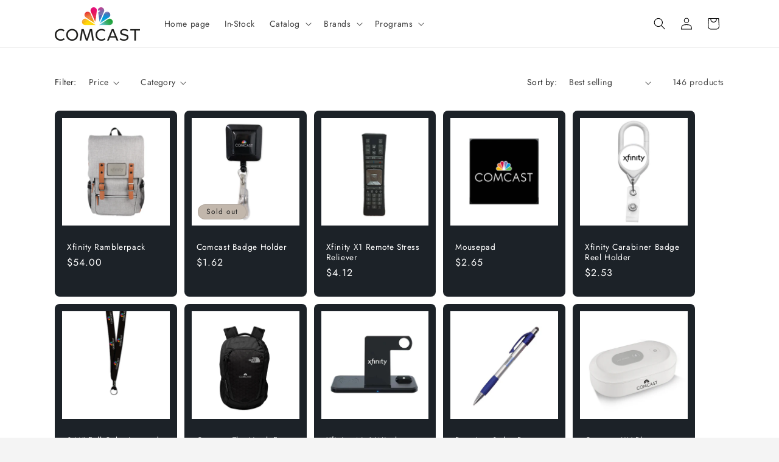

--- FILE ---
content_type: text/html; charset=utf-8
request_url: https://comcastmerch.com/collections/additional-pa-tax
body_size: 38539
content:
<!doctype html>
<html class="js" lang="en">
  <head>
    <meta charset="utf-8">
    <meta http-equiv="X-UA-Compatible" content="IE=edge">
    <meta name="viewport" content="width=device-width,initial-scale=1">
    <meta name="theme-color" content="">
    <link rel="canonical" href="https://comcastmerch.com/collections/additional-pa-tax"><link rel="preconnect" href="https://fonts.shopifycdn.com" crossorigin><title>
      Additional PA Tax
 &ndash; Comcast Merchandise</title>

    

    

<meta property="og:site_name" content="Comcast Merchandise">
<meta property="og:url" content="https://comcastmerch.com/collections/additional-pa-tax">
<meta property="og:title" content="Additional PA Tax">
<meta property="og:type" content="website">
<meta property="og:description" content="Comcast Merchandise"><meta name="twitter:card" content="summary_large_image">
<meta name="twitter:title" content="Additional PA Tax">
<meta name="twitter:description" content="Comcast Merchandise">


    <script src="//comcastmerch.com/cdn/shop/t/45/assets/constants.js?v=132983761750457495441728055856" defer="defer"></script>
    <script src="//comcastmerch.com/cdn/shop/t/45/assets/pubsub.js?v=158357773527763999511728055857" defer="defer"></script>
    <script src="//comcastmerch.com/cdn/shop/t/45/assets/global.js?v=152862011079830610291728055856" defer="defer"></script>
    <script src="//comcastmerch.com/cdn/shop/t/45/assets/details-disclosure.js?v=13653116266235556501728055856" defer="defer"></script>
    <script src="//comcastmerch.com/cdn/shop/t/45/assets/details-modal.js?v=25581673532751508451728055856" defer="defer"></script>
    <script src="//comcastmerch.com/cdn/shop/t/45/assets/search-form.js?v=133129549252120666541728055857" defer="defer"></script><script src="//comcastmerch.com/cdn/shop/t/45/assets/animations.js?v=88693664871331136111728055855" defer="defer"></script><script>window.performance && window.performance.mark && window.performance.mark('shopify.content_for_header.start');</script><meta id="shopify-digital-wallet" name="shopify-digital-wallet" content="/25465016/digital_wallets/dialog">
<link rel="alternate" type="application/atom+xml" title="Feed" href="/collections/additional-pa-tax.atom" />
<link rel="next" href="/collections/additional-pa-tax?page=2">
<link rel="alternate" type="application/json+oembed" href="https://comcastmerch.com/collections/additional-pa-tax.oembed">
<script async="async" src="/checkouts/internal/preloads.js?locale=en-US"></script>
<script id="shopify-features" type="application/json">{"accessToken":"cfcb178c54141a2a51e98489f0828d1d","betas":["rich-media-storefront-analytics"],"domain":"comcastmerch.com","predictiveSearch":true,"shopId":25465016,"locale":"en"}</script>
<script>var Shopify = Shopify || {};
Shopify.shop = "comcastmerch.myshopify.com";
Shopify.locale = "en";
Shopify.currency = {"active":"USD","rate":"1.0"};
Shopify.country = "US";
Shopify.theme = {"name":"Updated copy of Updated copy of Trade 15.2","id":172795199766,"schema_name":"Trade","schema_version":"15.2.0","theme_store_id":2699,"role":"main"};
Shopify.theme.handle = "null";
Shopify.theme.style = {"id":null,"handle":null};
Shopify.cdnHost = "comcastmerch.com/cdn";
Shopify.routes = Shopify.routes || {};
Shopify.routes.root = "/";</script>
<script type="module">!function(o){(o.Shopify=o.Shopify||{}).modules=!0}(window);</script>
<script>!function(o){function n(){var o=[];function n(){o.push(Array.prototype.slice.apply(arguments))}return n.q=o,n}var t=o.Shopify=o.Shopify||{};t.loadFeatures=n(),t.autoloadFeatures=n()}(window);</script>
<script id="shop-js-analytics" type="application/json">{"pageType":"collection"}</script>
<script defer="defer" async type="module" src="//comcastmerch.com/cdn/shopifycloud/shop-js/modules/v2/client.init-shop-cart-sync_C5BV16lS.en.esm.js"></script>
<script defer="defer" async type="module" src="//comcastmerch.com/cdn/shopifycloud/shop-js/modules/v2/chunk.common_CygWptCX.esm.js"></script>
<script type="module">
  await import("//comcastmerch.com/cdn/shopifycloud/shop-js/modules/v2/client.init-shop-cart-sync_C5BV16lS.en.esm.js");
await import("//comcastmerch.com/cdn/shopifycloud/shop-js/modules/v2/chunk.common_CygWptCX.esm.js");

  window.Shopify.SignInWithShop?.initShopCartSync?.({"fedCMEnabled":true,"windoidEnabled":true});

</script>
<script>(function() {
  var isLoaded = false;
  function asyncLoad() {
    if (isLoaded) return;
    isLoaded = true;
    var urls = ["\/\/d1liekpayvooaz.cloudfront.net\/apps\/customizery\/customizery.js?shop=comcastmerch.myshopify.com","https:\/\/cdn-stamped-io.azureedge.net\/files\/shopify.v2.min.js?shop=comcastmerch.myshopify.com","https:\/\/gcdn.incartupsell.com\/djfcg-w_T-fQsYD4TUztHygiPp.js?c=1766047377\u0026shop=comcastmerch.myshopify.com"];
    for (var i = 0; i < urls.length; i++) {
      var s = document.createElement('script');
      s.type = 'text/javascript';
      s.async = true;
      s.src = urls[i];
      var x = document.getElementsByTagName('script')[0];
      x.parentNode.insertBefore(s, x);
    }
  };
  if(window.attachEvent) {
    window.attachEvent('onload', asyncLoad);
  } else {
    window.addEventListener('load', asyncLoad, false);
  }
})();</script>
<script id="__st">var __st={"a":25465016,"offset":-18000,"reqid":"e644ff21-35fa-4c40-8b16-b7a00fb890be-1768732864","pageurl":"comcastmerch.com\/collections\/additional-pa-tax","u":"4a1f85d1cfb5","p":"collection","rtyp":"collection","rid":261201428528};</script>
<script>window.ShopifyPaypalV4VisibilityTracking = true;</script>
<script id="captcha-bootstrap">!function(){'use strict';const t='contact',e='account',n='new_comment',o=[[t,t],['blogs',n],['comments',n],[t,'customer']],c=[[e,'customer_login'],[e,'guest_login'],[e,'recover_customer_password'],[e,'create_customer']],r=t=>t.map((([t,e])=>`form[action*='/${t}']:not([data-nocaptcha='true']) input[name='form_type'][value='${e}']`)).join(','),a=t=>()=>t?[...document.querySelectorAll(t)].map((t=>t.form)):[];function s(){const t=[...o],e=r(t);return a(e)}const i='password',u='form_key',d=['recaptcha-v3-token','g-recaptcha-response','h-captcha-response',i],f=()=>{try{return window.sessionStorage}catch{return}},m='__shopify_v',_=t=>t.elements[u];function p(t,e,n=!1){try{const o=window.sessionStorage,c=JSON.parse(o.getItem(e)),{data:r}=function(t){const{data:e,action:n}=t;return t[m]||n?{data:e,action:n}:{data:t,action:n}}(c);for(const[e,n]of Object.entries(r))t.elements[e]&&(t.elements[e].value=n);n&&o.removeItem(e)}catch(o){console.error('form repopulation failed',{error:o})}}const l='form_type',E='cptcha';function T(t){t.dataset[E]=!0}const w=window,h=w.document,L='Shopify',v='ce_forms',y='captcha';let A=!1;((t,e)=>{const n=(g='f06e6c50-85a8-45c8-87d0-21a2b65856fe',I='https://cdn.shopify.com/shopifycloud/storefront-forms-hcaptcha/ce_storefront_forms_captcha_hcaptcha.v1.5.2.iife.js',D={infoText:'Protected by hCaptcha',privacyText:'Privacy',termsText:'Terms'},(t,e,n)=>{const o=w[L][v],c=o.bindForm;if(c)return c(t,g,e,D).then(n);var r;o.q.push([[t,g,e,D],n]),r=I,A||(h.body.append(Object.assign(h.createElement('script'),{id:'captcha-provider',async:!0,src:r})),A=!0)});var g,I,D;w[L]=w[L]||{},w[L][v]=w[L][v]||{},w[L][v].q=[],w[L][y]=w[L][y]||{},w[L][y].protect=function(t,e){n(t,void 0,e),T(t)},Object.freeze(w[L][y]),function(t,e,n,w,h,L){const[v,y,A,g]=function(t,e,n){const i=e?o:[],u=t?c:[],d=[...i,...u],f=r(d),m=r(i),_=r(d.filter((([t,e])=>n.includes(e))));return[a(f),a(m),a(_),s()]}(w,h,L),I=t=>{const e=t.target;return e instanceof HTMLFormElement?e:e&&e.form},D=t=>v().includes(t);t.addEventListener('submit',(t=>{const e=I(t);if(!e)return;const n=D(e)&&!e.dataset.hcaptchaBound&&!e.dataset.recaptchaBound,o=_(e),c=g().includes(e)&&(!o||!o.value);(n||c)&&t.preventDefault(),c&&!n&&(function(t){try{if(!f())return;!function(t){const e=f();if(!e)return;const n=_(t);if(!n)return;const o=n.value;o&&e.removeItem(o)}(t);const e=Array.from(Array(32),(()=>Math.random().toString(36)[2])).join('');!function(t,e){_(t)||t.append(Object.assign(document.createElement('input'),{type:'hidden',name:u})),t.elements[u].value=e}(t,e),function(t,e){const n=f();if(!n)return;const o=[...t.querySelectorAll(`input[type='${i}']`)].map((({name:t})=>t)),c=[...d,...o],r={};for(const[a,s]of new FormData(t).entries())c.includes(a)||(r[a]=s);n.setItem(e,JSON.stringify({[m]:1,action:t.action,data:r}))}(t,e)}catch(e){console.error('failed to persist form',e)}}(e),e.submit())}));const S=(t,e)=>{t&&!t.dataset[E]&&(n(t,e.some((e=>e===t))),T(t))};for(const o of['focusin','change'])t.addEventListener(o,(t=>{const e=I(t);D(e)&&S(e,y())}));const B=e.get('form_key'),M=e.get(l),P=B&&M;t.addEventListener('DOMContentLoaded',(()=>{const t=y();if(P)for(const e of t)e.elements[l].value===M&&p(e,B);[...new Set([...A(),...v().filter((t=>'true'===t.dataset.shopifyCaptcha))])].forEach((e=>S(e,t)))}))}(h,new URLSearchParams(w.location.search),n,t,e,['guest_login'])})(!0,!0)}();</script>
<script integrity="sha256-4kQ18oKyAcykRKYeNunJcIwy7WH5gtpwJnB7kiuLZ1E=" data-source-attribution="shopify.loadfeatures" defer="defer" src="//comcastmerch.com/cdn/shopifycloud/storefront/assets/storefront/load_feature-a0a9edcb.js" crossorigin="anonymous"></script>
<script data-source-attribution="shopify.dynamic_checkout.dynamic.init">var Shopify=Shopify||{};Shopify.PaymentButton=Shopify.PaymentButton||{isStorefrontPortableWallets:!0,init:function(){window.Shopify.PaymentButton.init=function(){};var t=document.createElement("script");t.src="https://comcastmerch.com/cdn/shopifycloud/portable-wallets/latest/portable-wallets.en.js",t.type="module",document.head.appendChild(t)}};
</script>
<script data-source-attribution="shopify.dynamic_checkout.buyer_consent">
  function portableWalletsHideBuyerConsent(e){var t=document.getElementById("shopify-buyer-consent"),n=document.getElementById("shopify-subscription-policy-button");t&&n&&(t.classList.add("hidden"),t.setAttribute("aria-hidden","true"),n.removeEventListener("click",e))}function portableWalletsShowBuyerConsent(e){var t=document.getElementById("shopify-buyer-consent"),n=document.getElementById("shopify-subscription-policy-button");t&&n&&(t.classList.remove("hidden"),t.removeAttribute("aria-hidden"),n.addEventListener("click",e))}window.Shopify?.PaymentButton&&(window.Shopify.PaymentButton.hideBuyerConsent=portableWalletsHideBuyerConsent,window.Shopify.PaymentButton.showBuyerConsent=portableWalletsShowBuyerConsent);
</script>
<script data-source-attribution="shopify.dynamic_checkout.cart.bootstrap">document.addEventListener("DOMContentLoaded",(function(){function t(){return document.querySelector("shopify-accelerated-checkout-cart, shopify-accelerated-checkout")}if(t())Shopify.PaymentButton.init();else{new MutationObserver((function(e,n){t()&&(Shopify.PaymentButton.init(),n.disconnect())})).observe(document.body,{childList:!0,subtree:!0})}}));
</script>
<script id="sections-script" data-sections="header" defer="defer" src="//comcastmerch.com/cdn/shop/t/45/compiled_assets/scripts.js?v=3049"></script>
<script>window.performance && window.performance.mark && window.performance.mark('shopify.content_for_header.end');</script>


    <style data-shopify>
      @font-face {
  font-family: Jost;
  font-weight: 400;
  font-style: normal;
  font-display: swap;
  src: url("//comcastmerch.com/cdn/fonts/jost/jost_n4.d47a1b6347ce4a4c9f437608011273009d91f2b7.woff2") format("woff2"),
       url("//comcastmerch.com/cdn/fonts/jost/jost_n4.791c46290e672b3f85c3d1c651ef2efa3819eadd.woff") format("woff");
}

      @font-face {
  font-family: Jost;
  font-weight: 700;
  font-style: normal;
  font-display: swap;
  src: url("//comcastmerch.com/cdn/fonts/jost/jost_n7.921dc18c13fa0b0c94c5e2517ffe06139c3615a3.woff2") format("woff2"),
       url("//comcastmerch.com/cdn/fonts/jost/jost_n7.cbfc16c98c1e195f46c536e775e4e959c5f2f22b.woff") format("woff");
}

      @font-face {
  font-family: Jost;
  font-weight: 400;
  font-style: italic;
  font-display: swap;
  src: url("//comcastmerch.com/cdn/fonts/jost/jost_i4.b690098389649750ada222b9763d55796c5283a5.woff2") format("woff2"),
       url("//comcastmerch.com/cdn/fonts/jost/jost_i4.fd766415a47e50b9e391ae7ec04e2ae25e7e28b0.woff") format("woff");
}

      @font-face {
  font-family: Jost;
  font-weight: 700;
  font-style: italic;
  font-display: swap;
  src: url("//comcastmerch.com/cdn/fonts/jost/jost_i7.d8201b854e41e19d7ed9b1a31fe4fe71deea6d3f.woff2") format("woff2"),
       url("//comcastmerch.com/cdn/fonts/jost/jost_i7.eae515c34e26b6c853efddc3fc0c552e0de63757.woff") format("woff");
}

      @font-face {
  font-family: Jost;
  font-weight: 400;
  font-style: normal;
  font-display: swap;
  src: url("//comcastmerch.com/cdn/fonts/jost/jost_n4.d47a1b6347ce4a4c9f437608011273009d91f2b7.woff2") format("woff2"),
       url("//comcastmerch.com/cdn/fonts/jost/jost_n4.791c46290e672b3f85c3d1c651ef2efa3819eadd.woff") format("woff");
}


      
        :root,
        .color-scheme-1 {
          --color-background: 244,244,244;
        
          --gradient-background: #f4f4f4;
        

        

        --color-foreground: 43,44,45;
        --color-background-contrast: 180,180,180;
        --color-shadow: 0,17,40;
        --color-button: 183,172,162;
        --color-button-text: 38,38,38;
        --color-secondary-button: 244,244,244;
        --color-secondary-button-text: 0,17,40;
        --color-link: 0,17,40;
        --color-badge-foreground: 43,44,45;
        --color-badge-background: 244,244,244;
        --color-badge-border: 43,44,45;
        --payment-terms-background-color: rgb(244 244 244);
      }
      
        
        .color-scheme-2 {
          --color-background: 255,255,255;
        
          --gradient-background: #ffffff;
        

        

        --color-foreground: 0,0,0;
        --color-background-contrast: 191,191,191;
        --color-shadow: 0,17,40;
        --color-button: 38,38,38;
        --color-button-text: 255,255,255;
        --color-secondary-button: 255,255,255;
        --color-secondary-button-text: 121,117,114;
        --color-link: 121,117,114;
        --color-badge-foreground: 0,0,0;
        --color-badge-background: 255,255,255;
        --color-badge-border: 0,0,0;
        --payment-terms-background-color: rgb(255 255 255);
      }
      
        
        .color-scheme-3 {
          --color-background: 194,183,172;
        
          --gradient-background: #c2b7ac;
        

        

        --color-foreground: 38,38,38;
        --color-background-contrast: 137,119,101;
        --color-shadow: 0,17,40;
        --color-button: 253,253,253;
        --color-button-text: 38,38,38;
        --color-secondary-button: 194,183,172;
        --color-secondary-button-text: 84,72,60;
        --color-link: 84,72,60;
        --color-badge-foreground: 38,38,38;
        --color-badge-background: 194,183,172;
        --color-badge-border: 38,38,38;
        --payment-terms-background-color: rgb(194 183 172);
      }
      
        
        .color-scheme-4 {
          --color-background: 28,34,40;
        
          --gradient-background: #1c2228;
        

        

        --color-foreground: 255,255,255;
        --color-background-contrast: 39,47,55;
        --color-shadow: 0,17,40;
        --color-button: 255,255,255;
        --color-button-text: 0,17,40;
        --color-secondary-button: 28,34,40;
        --color-secondary-button-text: 255,255,255;
        --color-link: 255,255,255;
        --color-badge-foreground: 255,255,255;
        --color-badge-background: 28,34,40;
        --color-badge-border: 255,255,255;
        --payment-terms-background-color: rgb(28 34 40);
      }
      
        
        .color-scheme-5 {
          --color-background: 50,56,65;
        
          --gradient-background: #323841;
        

        

        --color-foreground: 255,255,255;
        --color-background-contrast: 61,68,79;
        --color-shadow: 0,17,40;
        --color-button: 183,172,162;
        --color-button-text: 38,38,38;
        --color-secondary-button: 50,56,65;
        --color-secondary-button-text: 255,255,255;
        --color-link: 255,255,255;
        --color-badge-foreground: 255,255,255;
        --color-badge-background: 50,56,65;
        --color-badge-border: 255,255,255;
        --payment-terms-background-color: rgb(50 56 65);
      }
      
        
        .color-scheme-e333e89c-c155-4312-8094-f71a320c6698 {
          --color-background: 214,214,217;
        
          --gradient-background: #d6d6d9;
        

        

        --color-foreground: 255,255,255;
        --color-background-contrast: 148,148,156;
        --color-shadow: 0,17,40;
        --color-button: 0,0,0;
        --color-button-text: 255,255,255;
        --color-secondary-button: 214,214,217;
        --color-secondary-button-text: 0,17,40;
        --color-link: 0,17,40;
        --color-badge-foreground: 255,255,255;
        --color-badge-background: 214,214,217;
        --color-badge-border: 255,255,255;
        --payment-terms-background-color: rgb(214 214 217);
      }
      

      body, .color-scheme-1, .color-scheme-2, .color-scheme-3, .color-scheme-4, .color-scheme-5, .color-scheme-e333e89c-c155-4312-8094-f71a320c6698 {
        color: rgba(var(--color-foreground), 0.75);
        background-color: rgb(var(--color-background));
      }

      :root {
        --font-body-family: Jost, sans-serif;
        --font-body-style: normal;
        --font-body-weight: 400;
        --font-body-weight-bold: 700;

        --font-heading-family: Jost, sans-serif;
        --font-heading-style: normal;
        --font-heading-weight: 400;

        --font-body-scale: 1.0;
        --font-heading-scale: 1.05;

        --media-padding: px;
        --media-border-opacity: 0.05;
        --media-border-width: 1px;
        --media-radius: 8px;
        --media-shadow-opacity: 0.0;
        --media-shadow-horizontal-offset: 0px;
        --media-shadow-vertical-offset: 4px;
        --media-shadow-blur-radius: 5px;
        --media-shadow-visible: 0;

        --page-width: 120rem;
        --page-width-margin: 0rem;

        --product-card-image-padding: 1.2rem;
        --product-card-corner-radius: 0.8rem;
        --product-card-text-alignment: left;
        --product-card-border-width: 0.0rem;
        --product-card-border-opacity: 0.1;
        --product-card-shadow-opacity: 0.0;
        --product-card-shadow-visible: 0;
        --product-card-shadow-horizontal-offset: 0.0rem;
        --product-card-shadow-vertical-offset: 0.4rem;
        --product-card-shadow-blur-radius: 0.5rem;

        --collection-card-image-padding: 0.0rem;
        --collection-card-corner-radius: 0.8rem;
        --collection-card-text-alignment: left;
        --collection-card-border-width: 0.0rem;
        --collection-card-border-opacity: 0.1;
        --collection-card-shadow-opacity: 0.0;
        --collection-card-shadow-visible: 0;
        --collection-card-shadow-horizontal-offset: 0.0rem;
        --collection-card-shadow-vertical-offset: 0.4rem;
        --collection-card-shadow-blur-radius: 0.5rem;

        --blog-card-image-padding: 0.0rem;
        --blog-card-corner-radius: 0.8rem;
        --blog-card-text-alignment: left;
        --blog-card-border-width: 0.0rem;
        --blog-card-border-opacity: 0.1;
        --blog-card-shadow-opacity: 0.0;
        --blog-card-shadow-visible: 0;
        --blog-card-shadow-horizontal-offset: 0.0rem;
        --blog-card-shadow-vertical-offset: 0.4rem;
        --blog-card-shadow-blur-radius: 0.5rem;

        --badge-corner-radius: 4.0rem;

        --popup-border-width: 1px;
        --popup-border-opacity: 0.1;
        --popup-corner-radius: 8px;
        --popup-shadow-opacity: 0.05;
        --popup-shadow-horizontal-offset: 0px;
        --popup-shadow-vertical-offset: 4px;
        --popup-shadow-blur-radius: 5px;

        --drawer-border-width: 1px;
        --drawer-border-opacity: 0.1;
        --drawer-shadow-opacity: 0.0;
        --drawer-shadow-horizontal-offset: 0px;
        --drawer-shadow-vertical-offset: 4px;
        --drawer-shadow-blur-radius: 5px;

        --spacing-sections-desktop: 0px;
        --spacing-sections-mobile: 0px;

        --grid-desktop-vertical-spacing: 12px;
        --grid-desktop-horizontal-spacing: 12px;
        --grid-mobile-vertical-spacing: 6px;
        --grid-mobile-horizontal-spacing: 6px;

        --text-boxes-border-opacity: 0.1;
        --text-boxes-border-width: 0px;
        --text-boxes-radius: 8px;
        --text-boxes-shadow-opacity: 0.0;
        --text-boxes-shadow-visible: 0;
        --text-boxes-shadow-horizontal-offset: 0px;
        --text-boxes-shadow-vertical-offset: 4px;
        --text-boxes-shadow-blur-radius: 5px;

        --buttons-radius: 6px;
        --buttons-radius-outset: 7px;
        --buttons-border-width: 1px;
        --buttons-border-opacity: 1.0;
        --buttons-shadow-opacity: 0.0;
        --buttons-shadow-visible: 0;
        --buttons-shadow-horizontal-offset: 0px;
        --buttons-shadow-vertical-offset: 4px;
        --buttons-shadow-blur-radius: 5px;
        --buttons-border-offset: 0.3px;

        --inputs-radius: 6px;
        --inputs-border-width: 1px;
        --inputs-border-opacity: 0.55;
        --inputs-shadow-opacity: 0.0;
        --inputs-shadow-horizontal-offset: 0px;
        --inputs-margin-offset: 0px;
        --inputs-shadow-vertical-offset: 4px;
        --inputs-shadow-blur-radius: 5px;
        --inputs-radius-outset: 7px;

        --variant-pills-radius: 40px;
        --variant-pills-border-width: 1px;
        --variant-pills-border-opacity: 0.55;
        --variant-pills-shadow-opacity: 0.0;
        --variant-pills-shadow-horizontal-offset: 0px;
        --variant-pills-shadow-vertical-offset: 4px;
        --variant-pills-shadow-blur-radius: 5px;
      }

      *,
      *::before,
      *::after {
        box-sizing: inherit;
      }

      html {
        box-sizing: border-box;
        font-size: calc(var(--font-body-scale) * 62.5%);
        height: 100%;
      }

      body {
        display: grid;
        grid-template-rows: auto auto 1fr auto;
        grid-template-columns: 100%;
        min-height: 100%;
        margin: 0;
        font-size: 1.5rem;
        letter-spacing: 0.06rem;
        line-height: calc(1 + 0.8 / var(--font-body-scale));
        font-family: var(--font-body-family);
        font-style: var(--font-body-style);
        font-weight: var(--font-body-weight);
      }

      @media screen and (min-width: 750px) {
        body {
          font-size: 1.6rem;
        }
      }
    </style>

    <link href="//comcastmerch.com/cdn/shop/t/45/assets/base.css?v=159841507637079171801728055855" rel="stylesheet" type="text/css" media="all" />
    <link rel="stylesheet" href="//comcastmerch.com/cdn/shop/t/45/assets/component-cart-items.css?v=123238115697927560811728055855" media="print" onload="this.media='all'">
      <link rel="preload" as="font" href="//comcastmerch.com/cdn/fonts/jost/jost_n4.d47a1b6347ce4a4c9f437608011273009d91f2b7.woff2" type="font/woff2" crossorigin>
      

      <link rel="preload" as="font" href="//comcastmerch.com/cdn/fonts/jost/jost_n4.d47a1b6347ce4a4c9f437608011273009d91f2b7.woff2" type="font/woff2" crossorigin>
      
<link
        rel="stylesheet"
        href="//comcastmerch.com/cdn/shop/t/45/assets/component-predictive-search.css?v=118923337488134913561728055856"
        media="print"
        onload="this.media='all'"
      ><script>
      if (Shopify.designMode) {
        document.documentElement.classList.add('shopify-design-mode');
      }
    </script>
  <!-- BEGIN app block: shopify://apps/labeler/blocks/app-embed/38a5b8ec-f58a-4fa4-8faa-69ddd0f10a60 -->

<script>
  let aco_allProducts = new Map();
</script>
<script>
  const normalStyle = [
  "background: rgb(173, 216, 230)",
  "padding: 15px",
  "font-size: 1.5em",
  "font-family: 'Poppins', sans-serif",
  "color: black",
  "border-radius: 10px",
  ];
  const warningStyle = [
  "background: rgb(255, 165, 0)",
  "padding: 15px",
  "font-size: 1.5em",
  "font-family: 'Poppins', sans-serif",
  "color: black", 
  "border-radius: 10px",
  ];
  let content = "%cWelcome to labeler v3!🎉🎉";
  let version = "v3";

  if (version !== "v3") {
    content = "%cWarning! Update labeler to v3 ⚠️⚠️";
    console.log(content, warningStyle.join(";"));
  }
  else {
    console.log(content, normalStyle.join(";"));
  }
  try{
     
    
   
    
      
      
            aco_allProducts.set(`ramblerpack`,{
              availableForSale: true,
              collections: [{"id":261201428528,"handle":"additional-pa-tax","updated_at":"2026-01-17T07:01:52-05:00","published_at":"2021-06-10T17:15:02-04:00","sort_order":"best-selling","template_suffix":"","published_scope":"web","title":"Additional PA Tax","body_html":""},{"id":29692493872,"handle":"backpacks","title":"Backpacks","updated_at":"2026-01-16T07:01:38-05:00","body_html":null,"published_at":"2018-02-01T16:12:48-05:00","sort_order":"created-desc","template_suffix":null,"disjunctive":false,"rules":[{"column":"tag","relation":"equals","condition":"backpacks"}],"published_scope":"web"},{"id":58280017968,"handle":"backpacks-messengers","title":"Backpacks \u0026 Messengers","updated_at":"2026-01-16T07:01:38-05:00","body_html":"","published_at":"2018-08-30T11:40:19-04:00","sort_order":"created-desc","template_suffix":"","disjunctive":true,"rules":[{"column":"tag","relation":"equals","condition":"backpacks"},{"column":"tag","relation":"equals","condition":"messenger-bags"}],"published_scope":"web"},{"id":26323681317,"handle":"bags-travel","title":"Bags \u0026 Travel","updated_at":"2026-01-16T07:01:38-05:00","body_html":"","published_at":"2017-12-12T16:00:07-05:00","sort_order":"created-desc","template_suffix":"","disjunctive":true,"rules":[{"column":"type","relation":"equals","condition":"Bags \u0026 Travel"},{"column":"tag","relation":"equals","condition":"bags-travel"},{"column":"tag","relation":"equals","condition":"cooler-bags"},{"column":"tag","relation":"equals","condition":"backpacks"},{"column":"tag","relation":"equals","condition":"Totes \u0026 Duffles"}],"published_scope":"web","image":{"created_at":"2025-09-23T10:09:29-04:00","alt":null,"width":493,"height":493,"src":"\/\/comcastmerch.com\/cdn\/shop\/collections\/backpack.jpg?v=1758636569"}},{"id":18615042085,"handle":"comcast","title":"Comcast","updated_at":"2026-01-17T07:01:52-05:00","body_html":"","published_at":"2017-11-14T16:50:55-05:00","sort_order":"created-desc","template_suffix":"","disjunctive":true,"rules":[{"column":"tag","relation":"equals","condition":"comcast"}],"published_scope":"web"},{"id":26322173989,"handle":"all","title":"Complete Catalog","updated_at":"2026-01-17T07:01:52-05:00","body_html":"","published_at":"2017-12-12T15:15:24-05:00","sort_order":"created-desc","template_suffix":"","disjunctive":false,"rules":[{"column":"variant_price","relation":"greater_than","condition":"0.00"}],"published_scope":"web"},{"id":261073305648,"handle":"apparel-mo","updated_at":"2026-01-17T07:01:52-05:00","published_at":"2021-05-19T14:56:48-04:00","sort_order":"best-selling","template_suffix":"","published_scope":"web","title":"FENTON MO TAXES","body_html":""},{"id":26360021029,"handle":"stock","title":"In-Stock","updated_at":"2026-01-17T07:01:52-05:00","body_html":"","published_at":"2017-12-13T16:09:03-05:00","sort_order":"created-desc","template_suffix":"","disjunctive":true,"rules":[{"column":"type","relation":"equals","condition":"Stock"},{"column":"tag","relation":"equals","condition":"stock"},{"column":"tag","relation":"equals","condition":"in stock"}],"published_scope":"web"},{"id":263655129136,"handle":"nj-taxes","updated_at":"2026-01-17T07:01:52-05:00","published_at":"2021-11-23T11:12:35-05:00","sort_order":"best-selling","template_suffix":"","published_scope":"web","title":"NJ Taxes","body_html":""},{"id":26519175205,"handle":"over-40","title":"Over $40","updated_at":"2026-01-17T07:01:52-05:00","body_html":null,"published_at":"2017-12-18T11:25:43-05:00","sort_order":"alpha-asc","template_suffix":null,"disjunctive":false,"rules":[{"column":"variant_price","relation":"greater_than","condition":"39.99"}],"published_scope":"web"},{"id":18615271461,"handle":"xfinity","title":"Xfinity","updated_at":"2026-01-17T07:01:52-05:00","body_html":"","published_at":"2017-11-14T16:55:46-05:00","sort_order":"created-desc","template_suffix":"","disjunctive":true,"rules":[{"column":"tag","relation":"equals","condition":"xfinity"}],"published_scope":"web"}],
              first_variant: {"id":32670477647920,"title":"Xfinity","option1":"Xfinity","option2":null,"option3":null,"sku":"XF0419","requires_shipping":true,"taxable":true,"featured_image":{"id":16212024000560,"product_id":4744636399664,"position":1,"created_at":"2021-01-19T09:59:18-05:00","updated_at":"2025-08-28T11:53:17-04:00","alt":null,"width":1000,"height":1000,"src":"\/\/comcastmerch.com\/cdn\/shop\/products\/Ramxf.jpg?v=1756396397","variant_ids":[32670477647920]},"available":true,"name":"Xfinity Ramblerpack - Xfinity","public_title":"Xfinity","options":["Xfinity"],"price":5400,"weight":1134,"compare_at_price":null,"inventory_quantity":58,"inventory_management":"shopify","inventory_policy":"continue","barcode":"1","featured_media":{"alt":null,"id":8382879465520,"position":1,"preview_image":{"aspect_ratio":1.0,"height":1000,"width":1000,"src":"\/\/comcastmerch.com\/cdn\/shop\/products\/Ramxf.jpg?v=1756396397"}},"requires_selling_plan":false,"selling_plan_allocations":[]},
              price:`54.00`,
              compareAtPriceRange: {
                maxVariantPrice: {
                    amount: `0.00`,
                    currencyCode: `USD`
                },
                minVariantPrice: {
                    amount: `0.00`,
                    currencyCode: `USD`
                },
              },
              createdAt: `2021-01-19 09:59:18 -0500`,
              featuredImage: `products/Ramxf.jpg`,
              handle: `ramblerpack`,
              id: "4744636399664",
              images: [
                
                {
                  id: "16212024000560",
                  url: `products/Ramxf.jpg`,
                  altText: `Xfinity Ramblerpack`,
                },
                
              ],
              priceRange: {
                maxVariantPrice: {
                  amount:`54.00`
                },
                minVariantPrice: {
                  amount:`54.00`
                },
              },
              productType: `Backpack`,
              publishedAt: `2021-01-22 09:07:34 -0500`,
              tags: ["backpacks","comcast","in stock","xfinity"],
              title: `Xfinity Ramblerpack`,
              variants: [
                
                {
                availableForSale: true,
                compareAtPrice : {
                  amount:``
                },
                id: `gid://shopify/ProductVariant/32670477647920`,
                quantityAvailable:58,
                image : {
                  id: "16212024000560",
                  url: `products/Ramxf.jpg`,
                  altText: `Xfinity Ramblerpack`,
                },
                price :{
                  amount: `54.00`,
                  currencyCode: `USD`
                  },
                title: `Xfinity`,
                },
                
              ] ,
              vendor: `Impact Dimensions`,
              type: `Backpack`,
            });
          
            aco_allProducts.set(`round-badge-holder`,{
              availableForSale: false,
              collections: [{"id":261201428528,"handle":"additional-pa-tax","updated_at":"2026-01-17T07:01:52-05:00","published_at":"2021-06-10T17:15:02-04:00","sort_order":"best-selling","template_suffix":"","published_scope":"web","title":"Additional PA Tax","body_html":""},{"id":30552260656,"handle":"badge-holders","title":"Badge Holders","updated_at":"2026-01-15T07:01:23-05:00","body_html":null,"published_at":"2018-02-06T13:56:04-05:00","sort_order":"alpha-asc","template_suffix":null,"disjunctive":false,"rules":[{"column":"tag","relation":"equals","condition":"badge-holders"}],"published_scope":"web"},{"id":18615042085,"handle":"comcast","title":"Comcast","updated_at":"2026-01-17T07:01:52-05:00","body_html":"","published_at":"2017-11-14T16:50:55-05:00","sort_order":"created-desc","template_suffix":"","disjunctive":true,"rules":[{"column":"tag","relation":"equals","condition":"comcast"}],"published_scope":"web"},{"id":26322173989,"handle":"all","title":"Complete Catalog","updated_at":"2026-01-17T07:01:52-05:00","body_html":"","published_at":"2017-12-12T15:15:24-05:00","sort_order":"created-desc","template_suffix":"","disjunctive":false,"rules":[{"column":"variant_price","relation":"greater_than","condition":"0.00"}],"published_scope":"web"},{"id":132563468336,"handle":"devara","title":"Devara","updated_at":"2026-01-15T07:01:23-05:00","body_html":null,"published_at":"2019-05-14T14:23:37-04:00","sort_order":"best-selling","template_suffix":null,"disjunctive":false,"rules":[{"column":"vendor","relation":"equals","condition":"Devara"}],"published_scope":"web"},{"id":26360021029,"handle":"stock","title":"In-Stock","updated_at":"2026-01-17T07:01:52-05:00","body_html":"","published_at":"2017-12-13T16:09:03-05:00","sort_order":"created-desc","template_suffix":"","disjunctive":true,"rules":[{"column":"type","relation":"equals","condition":"Stock"},{"column":"tag","relation":"equals","condition":"stock"},{"column":"tag","relation":"equals","condition":"in stock"}],"published_scope":"web"},{"id":58280247344,"handle":"lanyards-badge-holders","title":"Lanyards \u0026 Badge Holders","updated_at":"2026-01-17T07:01:52-05:00","body_html":"","published_at":"2018-08-30T12:14:10-04:00","sort_order":"best-selling","template_suffix":"","disjunctive":true,"rules":[{"column":"tag","relation":"equals","condition":"lanyards"},{"column":"tag","relation":"equals","condition":"badge-holders"}],"published_scope":"web"},{"id":57820348464,"handle":"min1","title":"Minimum Quantity of 1","updated_at":"2026-01-17T07:01:52-05:00","body_html":null,"published_at":"2018-08-07T10:58:13-04:00","sort_order":"created-desc","template_suffix":null,"disjunctive":false,"rules":[{"column":"tag","relation":"equals","condition":"min1"}],"published_scope":"web"},{"id":26519044133,"handle":"under-10","title":"Under $10","updated_at":"2026-01-17T07:01:52-05:00","body_html":null,"published_at":"2017-12-18T11:25:43-05:00","sort_order":"alpha-asc","template_suffix":null,"disjunctive":false,"rules":[{"column":"variant_price","relation":"greater_than","condition":"-0.01"},{"column":"variant_price","relation":"less_than","condition":"10.0"}],"published_scope":"web"}],
              first_variant: null,
              price:`1.62`,
              compareAtPriceRange: {
                maxVariantPrice: {
                    amount: `0.00`,
                    currencyCode: `USD`
                },
                minVariantPrice: {
                    amount: `0.00`,
                    currencyCode: `USD`
                },
              },
              createdAt: `2018-03-19 16:12:17 -0400`,
              featuredImage: `products/replacement_holder.jpg`,
              handle: `round-badge-holder`,
              id: "581534187568",
              images: [
                
                {
                  id: "13056038142000",
                  url: `products/replacement_holder.jpg`,
                  altText: `Comcast Badge Holder`,
                },
                
              ],
              priceRange: {
                maxVariantPrice: {
                  amount:`1.62`
                },
                minVariantPrice: {
                  amount:`1.62`
                },
              },
              productType: `Stock`,
              publishedAt: `2018-03-19 16:10:35 -0400`,
              tags: ["badge-holders","comcast","giveaways","in stock","min1"],
              title: `Comcast Badge Holder`,
              variants: [
                
                {
                availableForSale: false,
                compareAtPrice : {
                  amount:``
                },
                id: `gid://shopify/ProductVariant/7287520821296`,
                quantityAvailable:-3,
                image : {
                  id: "null",
                  url: `products/replacement_holder.jpg`,
                  altText: ``,
                },
                price :{
                  amount: `1.62`,
                  currencyCode: `USD`
                  },
                title: `Default Title`,
                },
                
              ] ,
              vendor: `Devara`,
              type: `Stock`,
            });
          
            aco_allProducts.set(`xfinit-x1-remote-stress-reliever`,{
              availableForSale: true,
              collections: [{"id":261201428528,"handle":"additional-pa-tax","updated_at":"2026-01-17T07:01:52-05:00","published_at":"2021-06-10T17:15:02-04:00","sort_order":"best-selling","template_suffix":"","published_scope":"web","title":"Additional PA Tax","body_html":""},{"id":26322173989,"handle":"all","title":"Complete Catalog","updated_at":"2026-01-17T07:01:52-05:00","body_html":"","published_at":"2017-12-12T15:15:24-05:00","sort_order":"created-desc","template_suffix":"","disjunctive":false,"rules":[{"column":"variant_price","relation":"greater_than","condition":"0.00"}],"published_scope":"web"},{"id":261073305648,"handle":"apparel-mo","updated_at":"2026-01-17T07:01:52-05:00","published_at":"2021-05-19T14:56:48-04:00","sort_order":"best-selling","template_suffix":"","published_scope":"web","title":"FENTON MO TAXES","body_html":""},{"id":26360021029,"handle":"stock","title":"In-Stock","updated_at":"2026-01-17T07:01:52-05:00","body_html":"","published_at":"2017-12-13T16:09:03-05:00","sort_order":"created-desc","template_suffix":"","disjunctive":true,"rules":[{"column":"type","relation":"equals","condition":"Stock"},{"column":"tag","relation":"equals","condition":"stock"},{"column":"tag","relation":"equals","condition":"in stock"}],"published_scope":"web"},{"id":57820348464,"handle":"min1","title":"Minimum Quantity of 1","updated_at":"2026-01-17T07:01:52-05:00","body_html":null,"published_at":"2018-08-07T10:58:13-04:00","sort_order":"created-desc","template_suffix":null,"disjunctive":false,"rules":[{"column":"tag","relation":"equals","condition":"min1"}],"published_scope":"web"},{"id":263655129136,"handle":"nj-taxes","updated_at":"2026-01-17T07:01:52-05:00","published_at":"2021-11-23T11:12:35-05:00","sort_order":"best-selling","template_suffix":"","published_scope":"web","title":"NJ Taxes","body_html":""},{"id":30555471920,"handle":"stress-relievers","title":"Stress Relievers","updated_at":"2026-01-17T07:01:52-05:00","body_html":null,"published_at":"2018-02-06T14:30:25-05:00","sort_order":"alpha-asc","template_suffix":null,"disjunctive":false,"rules":[{"column":"tag","relation":"equals","condition":"stress-relievers"}],"published_scope":"web"},{"id":26519044133,"handle":"under-10","title":"Under $10","updated_at":"2026-01-17T07:01:52-05:00","body_html":null,"published_at":"2017-12-18T11:25:43-05:00","sort_order":"alpha-asc","template_suffix":null,"disjunctive":false,"rules":[{"column":"variant_price","relation":"greater_than","condition":"-0.01"},{"column":"variant_price","relation":"less_than","condition":"10.0"}],"published_scope":"web"},{"id":18615271461,"handle":"xfinity","title":"Xfinity","updated_at":"2026-01-17T07:01:52-05:00","body_html":"","published_at":"2017-11-14T16:55:46-05:00","sort_order":"created-desc","template_suffix":"","disjunctive":true,"rules":[{"column":"tag","relation":"equals","condition":"xfinity"}],"published_scope":"web"}],
              first_variant: {"id":7161674203184,"title":"Default Title","option1":"Default Title","option2":null,"option3":null,"sku":"FNSR0013","requires_shipping":true,"taxable":true,"featured_image":null,"available":true,"name":"Xfinity X1 Remote Stress Reliever","public_title":null,"options":["Default Title"],"price":412,"weight":23,"compare_at_price":null,"inventory_quantity":41,"inventory_management":"shopify","inventory_policy":"continue","barcode":"1","requires_selling_plan":false,"selling_plan_allocations":[]},
              price:`4.12`,
              compareAtPriceRange: {
                maxVariantPrice: {
                    amount: `0.00`,
                    currencyCode: `USD`
                },
                minVariantPrice: {
                    amount: `0.00`,
                    currencyCode: `USD`
                },
              },
              createdAt: `2018-02-27 15:59:56 -0500`,
              featuredImage: `products/fnsr0013_lg.jpg`,
              handle: `xfinit-x1-remote-stress-reliever`,
              id: "553531506736",
              images: [
                
                {
                  id: "2070853222448",
                  url: `products/fnsr0013_lg.jpg`,
                  altText: `Xfinity X1 Remote Stress Reliever`,
                },
                
              ],
              priceRange: {
                maxVariantPrice: {
                  amount:`4.12`
                },
                minVariantPrice: {
                  amount:`4.12`
                },
              },
              productType: `Stock`,
              publishedAt: `2019-07-03 14:23:50 -0400`,
              tags: ["giveaways","in stock","min1","stress-relievers","xfinity"],
              title: `Xfinity X1 Remote Stress Reliever`,
              variants: [
                
                {
                availableForSale: true,
                compareAtPrice : {
                  amount:``
                },
                id: `gid://shopify/ProductVariant/7161674203184`,
                quantityAvailable:41,
                image : {
                  id: "null",
                  url: `products/fnsr0013_lg.jpg`,
                  altText: ``,
                },
                price :{
                  amount: `4.12`,
                  currencyCode: `USD`
                  },
                title: `Default Title`,
                },
                
              ] ,
              vendor: `Impact Dimensions`,
              type: `Stock`,
            });
          
            aco_allProducts.set(`mousepad`,{
              availableForSale: true,
              collections: [{"id":261201428528,"handle":"additional-pa-tax","updated_at":"2026-01-17T07:01:52-05:00","published_at":"2021-06-10T17:15:02-04:00","sort_order":"best-selling","template_suffix":"","published_scope":"web","title":"Additional PA Tax","body_html":""},{"id":18615042085,"handle":"comcast","title":"Comcast","updated_at":"2026-01-17T07:01:52-05:00","body_html":"","published_at":"2017-11-14T16:50:55-05:00","sort_order":"created-desc","template_suffix":"","disjunctive":true,"rules":[{"column":"tag","relation":"equals","condition":"comcast"}],"published_scope":"web"},{"id":26322173989,"handle":"all","title":"Complete Catalog","updated_at":"2026-01-17T07:01:52-05:00","body_html":"","published_at":"2017-12-12T15:15:24-05:00","sort_order":"created-desc","template_suffix":"","disjunctive":false,"rules":[{"column":"variant_price","relation":"greater_than","condition":"0.00"}],"published_scope":"web"},{"id":137238282288,"handle":"digispec","title":"Digispec","updated_at":"2026-01-15T07:01:23-05:00","body_html":null,"published_at":"2019-07-24T14:08:06-04:00","sort_order":"best-selling","template_suffix":null,"disjunctive":false,"rules":[{"column":"vendor","relation":"equals","condition":"Digispec"}],"published_scope":"web"},{"id":26360021029,"handle":"stock","title":"In-Stock","updated_at":"2026-01-17T07:01:52-05:00","body_html":"","published_at":"2017-12-13T16:09:03-05:00","sort_order":"created-desc","template_suffix":"","disjunctive":true,"rules":[{"column":"type","relation":"equals","condition":"Stock"},{"column":"tag","relation":"equals","condition":"stock"},{"column":"tag","relation":"equals","condition":"in stock"}],"published_scope":"web"},{"id":57820348464,"handle":"min1","title":"Minimum Quantity of 1","updated_at":"2026-01-17T07:01:52-05:00","body_html":null,"published_at":"2018-08-07T10:58:13-04:00","sort_order":"created-desc","template_suffix":null,"disjunctive":false,"rules":[{"column":"tag","relation":"equals","condition":"min1"}],"published_scope":"web"},{"id":26519044133,"handle":"under-10","title":"Under $10","updated_at":"2026-01-17T07:01:52-05:00","body_html":null,"published_at":"2017-12-18T11:25:43-05:00","sort_order":"alpha-asc","template_suffix":null,"disjunctive":false,"rules":[{"column":"variant_price","relation":"greater_than","condition":"-0.01"},{"column":"variant_price","relation":"less_than","condition":"10.0"}],"published_scope":"web"}],
              first_variant: {"id":7794130944048,"title":"Comcast","option1":"Comcast","option2":null,"option3":null,"sku":"BZCA0012","requires_shipping":true,"taxable":true,"featured_image":{"id":2789801033776,"product_id":787929464880,"position":1,"created_at":"2018-05-30T12:15:59-04:00","updated_at":"2025-08-28T11:54:05-04:00","alt":null,"width":600,"height":600,"src":"\/\/comcastmerch.com\/cdn\/shop\/products\/BZCA0012_lg.jpg?v=1756396445","variant_ids":[7794130944048]},"available":true,"name":"Mousepad - Comcast","public_title":"Comcast","options":["Comcast"],"price":265,"weight":45,"compare_at_price":null,"inventory_quantity":52,"inventory_management":"shopify","inventory_policy":"continue","barcode":"1","featured_media":{"alt":null,"id":986141360176,"position":1,"preview_image":{"aspect_ratio":1.0,"height":600,"width":600,"src":"\/\/comcastmerch.com\/cdn\/shop\/products\/BZCA0012_lg.jpg?v=1756396445"}},"requires_selling_plan":false,"selling_plan_allocations":[]},
              price:`2.65`,
              compareAtPriceRange: {
                maxVariantPrice: {
                    amount: `0.00`,
                    currencyCode: `USD`
                },
                minVariantPrice: {
                    amount: `0.00`,
                    currencyCode: `USD`
                },
              },
              createdAt: `2018-05-30 12:08:31 -0400`,
              featuredImage: `products/BZCA0012_lg.jpg`,
              handle: `mousepad`,
              id: "787929464880",
              images: [
                
                {
                  id: "2789801033776",
                  url: `products/BZCA0012_lg.jpg`,
                  altText: `Mousepad`,
                },
                
              ],
              priceRange: {
                maxVariantPrice: {
                  amount:`2.65`
                },
                minVariantPrice: {
                  amount:`2.65`
                },
              },
              productType: `Stock`,
              publishedAt: `2018-10-19 18:15:54 -0400`,
              tags: ["comcast","giveaways","in stock","min1"],
              title: `Mousepad`,
              variants: [
                
                {
                availableForSale: true,
                compareAtPrice : {
                  amount:``
                },
                id: `gid://shopify/ProductVariant/7794130944048`,
                quantityAvailable:52,
                image : {
                  id: "2789801033776",
                  url: `products/BZCA0012_lg.jpg`,
                  altText: `Mousepad`,
                },
                price :{
                  amount: `2.65`,
                  currencyCode: `USD`
                  },
                title: `Comcast`,
                },
                
              ] ,
              vendor: `Digispec`,
              type: `Stock`,
            });
          
            aco_allProducts.set(`see-thru-badge-holder`,{
              availableForSale: true,
              collections: [{"id":261201428528,"handle":"additional-pa-tax","updated_at":"2026-01-17T07:01:52-05:00","published_at":"2021-06-10T17:15:02-04:00","sort_order":"best-selling","template_suffix":"","published_scope":"web","title":"Additional PA Tax","body_html":""},{"id":30552260656,"handle":"badge-holders","title":"Badge Holders","updated_at":"2026-01-15T07:01:23-05:00","body_html":null,"published_at":"2018-02-06T13:56:04-05:00","sort_order":"alpha-asc","template_suffix":null,"disjunctive":false,"rules":[{"column":"tag","relation":"equals","condition":"badge-holders"}],"published_scope":"web"},{"id":26322173989,"handle":"all","title":"Complete Catalog","updated_at":"2026-01-17T07:01:52-05:00","body_html":"","published_at":"2017-12-12T15:15:24-05:00","sort_order":"created-desc","template_suffix":"","disjunctive":false,"rules":[{"column":"variant_price","relation":"greater_than","condition":"0.00"}],"published_scope":"web"},{"id":132563468336,"handle":"devara","title":"Devara","updated_at":"2026-01-15T07:01:23-05:00","body_html":null,"published_at":"2019-05-14T14:23:37-04:00","sort_order":"best-selling","template_suffix":null,"disjunctive":false,"rules":[{"column":"vendor","relation":"equals","condition":"Devara"}],"published_scope":"web"},{"id":261073305648,"handle":"apparel-mo","updated_at":"2026-01-17T07:01:52-05:00","published_at":"2021-05-19T14:56:48-04:00","sort_order":"best-selling","template_suffix":"","published_scope":"web","title":"FENTON MO TAXES","body_html":""},{"id":26360021029,"handle":"stock","title":"In-Stock","updated_at":"2026-01-17T07:01:52-05:00","body_html":"","published_at":"2017-12-13T16:09:03-05:00","sort_order":"created-desc","template_suffix":"","disjunctive":true,"rules":[{"column":"type","relation":"equals","condition":"Stock"},{"column":"tag","relation":"equals","condition":"stock"},{"column":"tag","relation":"equals","condition":"in stock"}],"published_scope":"web"},{"id":58280247344,"handle":"lanyards-badge-holders","title":"Lanyards \u0026 Badge Holders","updated_at":"2026-01-17T07:01:52-05:00","body_html":"","published_at":"2018-08-30T12:14:10-04:00","sort_order":"best-selling","template_suffix":"","disjunctive":true,"rules":[{"column":"tag","relation":"equals","condition":"lanyards"},{"column":"tag","relation":"equals","condition":"badge-holders"}],"published_scope":"web"},{"id":57820348464,"handle":"min1","title":"Minimum Quantity of 1","updated_at":"2026-01-17T07:01:52-05:00","body_html":null,"published_at":"2018-08-07T10:58:13-04:00","sort_order":"created-desc","template_suffix":null,"disjunctive":false,"rules":[{"column":"tag","relation":"equals","condition":"min1"}],"published_scope":"web"},{"id":263655129136,"handle":"nj-taxes","updated_at":"2026-01-17T07:01:52-05:00","published_at":"2021-11-23T11:12:35-05:00","sort_order":"best-selling","template_suffix":"","published_scope":"web","title":"NJ Taxes","body_html":""},{"id":26519044133,"handle":"under-10","title":"Under $10","updated_at":"2026-01-17T07:01:52-05:00","body_html":null,"published_at":"2017-12-18T11:25:43-05:00","sort_order":"alpha-asc","template_suffix":null,"disjunctive":false,"rules":[{"column":"variant_price","relation":"greater_than","condition":"-0.01"},{"column":"variant_price","relation":"less_than","condition":"10.0"}],"published_scope":"web"},{"id":18615271461,"handle":"xfinity","title":"Xfinity","updated_at":"2026-01-17T07:01:52-05:00","body_html":"","published_at":"2017-11-14T16:55:46-05:00","sort_order":"created-desc","template_suffix":"","disjunctive":true,"rules":[{"column":"tag","relation":"equals","condition":"xfinity"}],"published_scope":"web"}],
              first_variant: {"id":7287595073584,"title":"Default Title","option1":"Default Title","option2":null,"option3":null,"sku":"EPBH009","requires_shipping":true,"taxable":true,"featured_image":null,"available":true,"name":"Xfinity Carabiner Badge Reel Holder","public_title":null,"options":["Default Title"],"price":253,"weight":23,"compare_at_price":null,"inventory_quantity":121,"inventory_management":"shopify","inventory_policy":"continue","barcode":"1","requires_selling_plan":false,"selling_plan_allocations":[]},
              price:`2.53`,
              compareAtPriceRange: {
                maxVariantPrice: {
                    amount: `0.00`,
                    currencyCode: `USD`
                },
                minVariantPrice: {
                    amount: `0.00`,
                    currencyCode: `USD`
                },
              },
              createdAt: `2018-03-19 16:56:51 -0400`,
              featuredImage: `products/BH0069_WH_DECORATED.jpg`,
              handle: `see-thru-badge-holder`,
              id: "581561188400",
              images: [
                
                {
                  id: "6972011544624",
                  url: `products/BH0069_WH_DECORATED.jpg`,
                  altText: `Xfinity Carabiner Badge Reel Holder`,
                },
                
              ],
              priceRange: {
                maxVariantPrice: {
                  amount:`2.53`
                },
                minVariantPrice: {
                  amount:`2.53`
                },
              },
              productType: `Stock`,
              publishedAt: `2019-02-11 15:51:27 -0500`,
              tags: ["badge-holders","giveaways","in stock","min1","xfinity"],
              title: `Xfinity Carabiner Badge Reel Holder`,
              variants: [
                
                {
                availableForSale: true,
                compareAtPrice : {
                  amount:``
                },
                id: `gid://shopify/ProductVariant/7287595073584`,
                quantityAvailable:121,
                image : {
                  id: "null",
                  url: `products/BH0069_WH_DECORATED.jpg`,
                  altText: ``,
                },
                price :{
                  amount: `2.53`,
                  currencyCode: `USD`
                  },
                title: `Default Title`,
                },
                
              ] ,
              vendor: `Devara`,
              type: `Stock`,
            });
          
            aco_allProducts.set(`3-4-full-color-lanyard`,{
              availableForSale: true,
              collections: [{"id":261201428528,"handle":"additional-pa-tax","updated_at":"2026-01-17T07:01:52-05:00","published_at":"2021-06-10T17:15:02-04:00","sort_order":"best-selling","template_suffix":"","published_scope":"web","title":"Additional PA Tax","body_html":""},{"id":18615042085,"handle":"comcast","title":"Comcast","updated_at":"2026-01-17T07:01:52-05:00","body_html":"","published_at":"2017-11-14T16:50:55-05:00","sort_order":"created-desc","template_suffix":"","disjunctive":true,"rules":[{"column":"tag","relation":"equals","condition":"comcast"}],"published_scope":"web"},{"id":26322173989,"handle":"all","title":"Complete Catalog","updated_at":"2026-01-17T07:01:52-05:00","body_html":"","published_at":"2017-12-12T15:15:24-05:00","sort_order":"created-desc","template_suffix":"","disjunctive":false,"rules":[{"column":"variant_price","relation":"greater_than","condition":"0.00"}],"published_scope":"web"},{"id":512574914838,"handle":"csw","title":"CSW","updated_at":"2026-01-17T07:01:52-05:00","body_html":"","published_at":"2025-08-25T14:46:21-04:00","sort_order":"manual","template_suffix":"","disjunctive":false,"rules":[{"column":"tag","relation":"equals","condition":"CSW"}],"published_scope":"web"},{"id":58290962480,"handle":"event-items","title":"Event Items","updated_at":"2026-01-17T07:01:52-05:00","body_html":"","published_at":"2018-08-30T16:33:14-04:00","sort_order":"created-desc","template_suffix":"","disjunctive":true,"rules":[{"column":"type","relation":"equals","condition":"Events"},{"column":"tag","relation":"equals","condition":"event-items"}],"published_scope":"web"},{"id":261073305648,"handle":"apparel-mo","updated_at":"2026-01-17T07:01:52-05:00","published_at":"2021-05-19T14:56:48-04:00","sort_order":"best-selling","template_suffix":"","published_scope":"web","title":"FENTON MO TAXES","body_html":""},{"id":26360021029,"handle":"stock","title":"In-Stock","updated_at":"2026-01-17T07:01:52-05:00","body_html":"","published_at":"2017-12-13T16:09:03-05:00","sort_order":"created-desc","template_suffix":"","disjunctive":true,"rules":[{"column":"type","relation":"equals","condition":"Stock"},{"column":"tag","relation":"equals","condition":"stock"},{"column":"tag","relation":"equals","condition":"in stock"}],"published_scope":"web"},{"id":32856080432,"handle":"lanyards","title":"Lanyards","updated_at":"2026-01-17T07:01:52-05:00","body_html":null,"published_at":"2018-03-20T11:44:23-04:00","sort_order":"alpha-asc","template_suffix":null,"disjunctive":false,"rules":[{"column":"tag","relation":"equals","condition":"lanyards"}],"published_scope":"web"},{"id":58280247344,"handle":"lanyards-badge-holders","title":"Lanyards \u0026 Badge Holders","updated_at":"2026-01-17T07:01:52-05:00","body_html":"","published_at":"2018-08-30T12:14:10-04:00","sort_order":"best-selling","template_suffix":"","disjunctive":true,"rules":[{"column":"tag","relation":"equals","condition":"lanyards"},{"column":"tag","relation":"equals","condition":"badge-holders"}],"published_scope":"web"},{"id":57820348464,"handle":"min1","title":"Minimum Quantity of 1","updated_at":"2026-01-17T07:01:52-05:00","body_html":null,"published_at":"2018-08-07T10:58:13-04:00","sort_order":"created-desc","template_suffix":null,"disjunctive":false,"rules":[{"column":"tag","relation":"equals","condition":"min1"}],"published_scope":"web"},{"id":263655129136,"handle":"nj-taxes","updated_at":"2026-01-17T07:01:52-05:00","published_at":"2021-11-23T11:12:35-05:00","sort_order":"best-selling","template_suffix":"","published_scope":"web","title":"NJ Taxes","body_html":""},{"id":26519044133,"handle":"under-10","title":"Under $10","updated_at":"2026-01-17T07:01:52-05:00","body_html":null,"published_at":"2017-12-18T11:25:43-05:00","sort_order":"alpha-asc","template_suffix":null,"disjunctive":false,"rules":[{"column":"variant_price","relation":"greater_than","condition":"-0.01"},{"column":"variant_price","relation":"less_than","condition":"10.0"}],"published_scope":"web"}],
              first_variant: {"id":7287597760560,"title":"Default Title","option1":"Default Title","option2":null,"option3":null,"sku":"EPBH0005","requires_shipping":true,"taxable":true,"featured_image":null,"available":true,"name":"3\/4\" Full Color Lanyard","public_title":null,"options":["Default Title"],"price":353,"weight":34,"compare_at_price":null,"inventory_quantity":205,"inventory_management":"shopify","inventory_policy":"continue","barcode":"1","requires_selling_plan":false,"selling_plan_allocations":[]},
              price:`3.53`,
              compareAtPriceRange: {
                maxVariantPrice: {
                    amount: `0.00`,
                    currencyCode: `USD`
                },
                minVariantPrice: {
                    amount: `0.00`,
                    currencyCode: `USD`
                },
              },
              createdAt: `2018-03-19 16:58:48 -0400`,
              featuredImage: `files/lanyard2.png`,
              handle: `3-4-full-color-lanyard`,
              id: "581562400816",
              images: [
                
                {
                  id: "50445621199126",
                  url: `files/lanyard2.png`,
                  altText: `3/4" Full Color Lanyard`,
                },
                
              ],
              priceRange: {
                maxVariantPrice: {
                  amount:`3.53`
                },
                minVariantPrice: {
                  amount:`3.53`
                },
              },
              productType: `Stock`,
              publishedAt: `2018-09-14 16:54:28 -0400`,
              tags: ["comcast","csw","event-items","in stock","lanyards","min1"],
              title: `3/4" Full Color Lanyard`,
              variants: [
                
                {
                availableForSale: true,
                compareAtPrice : {
                  amount:``
                },
                id: `gid://shopify/ProductVariant/7287597760560`,
                quantityAvailable:205,
                image : {
                  id: "null",
                  url: `files/lanyard2.png`,
                  altText: ``,
                },
                price :{
                  amount: `3.53`,
                  currencyCode: `USD`
                  },
                title: `Default Title`,
                },
                
              ] ,
              vendor: `Hit Promo`,
              type: `Stock`,
            });
          
            aco_allProducts.set(`the-north-face-connector`,{
              availableForSale: true,
              collections: [{"id":261201428528,"handle":"additional-pa-tax","updated_at":"2026-01-17T07:01:52-05:00","published_at":"2021-06-10T17:15:02-04:00","sort_order":"best-selling","template_suffix":"","published_scope":"web","title":"Additional PA Tax","body_html":""},{"id":29692493872,"handle":"backpacks","title":"Backpacks","updated_at":"2026-01-16T07:01:38-05:00","body_html":null,"published_at":"2018-02-01T16:12:48-05:00","sort_order":"created-desc","template_suffix":null,"disjunctive":false,"rules":[{"column":"tag","relation":"equals","condition":"backpacks"}],"published_scope":"web"},{"id":58280017968,"handle":"backpacks-messengers","title":"Backpacks \u0026 Messengers","updated_at":"2026-01-16T07:01:38-05:00","body_html":"","published_at":"2018-08-30T11:40:19-04:00","sort_order":"created-desc","template_suffix":"","disjunctive":true,"rules":[{"column":"tag","relation":"equals","condition":"backpacks"},{"column":"tag","relation":"equals","condition":"messenger-bags"}],"published_scope":"web"},{"id":26323681317,"handle":"bags-travel","title":"Bags \u0026 Travel","updated_at":"2026-01-16T07:01:38-05:00","body_html":"","published_at":"2017-12-12T16:00:07-05:00","sort_order":"created-desc","template_suffix":"","disjunctive":true,"rules":[{"column":"type","relation":"equals","condition":"Bags \u0026 Travel"},{"column":"tag","relation":"equals","condition":"bags-travel"},{"column":"tag","relation":"equals","condition":"cooler-bags"},{"column":"tag","relation":"equals","condition":"backpacks"},{"column":"tag","relation":"equals","condition":"Totes \u0026 Duffles"}],"published_scope":"web","image":{"created_at":"2025-09-23T10:09:29-04:00","alt":null,"width":493,"height":493,"src":"\/\/comcastmerch.com\/cdn\/shop\/collections\/backpack.jpg?v=1758636569"}},{"id":18615042085,"handle":"comcast","title":"Comcast","updated_at":"2026-01-17T07:01:52-05:00","body_html":"","published_at":"2017-11-14T16:50:55-05:00","sort_order":"created-desc","template_suffix":"","disjunctive":true,"rules":[{"column":"tag","relation":"equals","condition":"comcast"}],"published_scope":"web"},{"id":26322173989,"handle":"all","title":"Complete Catalog","updated_at":"2026-01-17T07:01:52-05:00","body_html":"","published_at":"2017-12-12T15:15:24-05:00","sort_order":"created-desc","template_suffix":"","disjunctive":false,"rules":[{"column":"variant_price","relation":"greater_than","condition":"0.00"}],"published_scope":"web"},{"id":512574914838,"handle":"csw","title":"CSW","updated_at":"2026-01-17T07:01:52-05:00","body_html":"","published_at":"2025-08-25T14:46:21-04:00","sort_order":"manual","template_suffix":"","disjunctive":false,"rules":[{"column":"tag","relation":"equals","condition":"CSW"}],"published_scope":"web"},{"id":261073305648,"handle":"apparel-mo","updated_at":"2026-01-17T07:01:52-05:00","published_at":"2021-05-19T14:56:48-04:00","sort_order":"best-selling","template_suffix":"","published_scope":"web","title":"FENTON MO TAXES","body_html":""},{"id":512760643862,"handle":"minimum-quantity-of-2","title":"Minimum Quantity of 2","updated_at":"2026-01-17T07:01:52-05:00","body_html":"","published_at":"2025-08-28T11:58:01-04:00","sort_order":"best-selling","template_suffix":"","disjunctive":false,"rules":[{"column":"product_metafield_definition","relation":"equals","condition":"2"}],"published_scope":"web"},{"id":263655129136,"handle":"nj-taxes","updated_at":"2026-01-17T07:01:52-05:00","published_at":"2021-11-23T11:12:35-05:00","sort_order":"best-selling","template_suffix":"","published_scope":"web","title":"NJ Taxes","body_html":""},{"id":26519175205,"handle":"over-40","title":"Over $40","updated_at":"2026-01-17T07:01:52-05:00","body_html":null,"published_at":"2017-12-18T11:25:43-05:00","sort_order":"alpha-asc","template_suffix":null,"disjunctive":false,"rules":[{"column":"variant_price","relation":"greater_than","condition":"39.99"}],"published_scope":"web"},{"id":494480982294,"handle":"sanmar","title":"Sanmar","updated_at":"2026-01-17T07:01:52-05:00","body_html":null,"published_at":"2025-01-08T14:43:49-05:00","sort_order":"best-selling","template_suffix":null,"disjunctive":false,"rules":[{"column":"vendor","relation":"equals","condition":"Sanmar"}],"published_scope":"web"}],
              first_variant: {"id":12386500575280,"title":"Black","option1":"Black","option2":null,"option3":null,"sku":"COM0174-  B\/W","requires_shipping":true,"taxable":true,"featured_image":{"id":3718266978352,"product_id":1376330416176,"position":1,"created_at":"2018-07-30T16:48:35-04:00","updated_at":"2025-08-28T11:53:59-04:00","alt":null,"width":1000,"height":1000,"src":"\/\/comcastmerch.com\/cdn\/shop\/products\/com0175b.jpg?v=1756396439","variant_ids":[12386500575280]},"available":true,"name":"Comcast The North Face Backpack - Black","public_title":"Black","options":["Black"],"price":6294,"weight":1361,"compare_at_price":null,"inventory_quantity":-377,"inventory_management":null,"inventory_policy":"deny","barcode":"2","featured_media":{"alt":null,"id":1021848322096,"position":1,"preview_image":{"aspect_ratio":1.0,"height":1000,"width":1000,"src":"\/\/comcastmerch.com\/cdn\/shop\/products\/com0175b.jpg?v=1756396439"}},"requires_selling_plan":false,"selling_plan_allocations":[]},
              price:`62.94`,
              compareAtPriceRange: {
                maxVariantPrice: {
                    amount: `0.00`,
                    currencyCode: `USD`
                },
                minVariantPrice: {
                    amount: `0.00`,
                    currencyCode: `USD`
                },
              },
              createdAt: `2018-07-30 16:07:55 -0400`,
              featuredImage: `products/com0175b.jpg`,
              handle: `the-north-face-connector`,
              id: "1376330416176",
              images: [
                
                {
                  id: "3718266978352",
                  url: `products/com0175b.jpg`,
                  altText: `Comcast The North Face Backpack`,
                },
                
                {
                  id: "3718267437104",
                  url: `products/com0175.jpg`,
                  altText: `Comcast The North Face Backpack`,
                },
                
              ],
              priceRange: {
                maxVariantPrice: {
                  amount:`62.94`
                },
                minVariantPrice: {
                  amount:`62.94`
                },
              },
              productType: `Bags & Travel`,
              publishedAt: `2022-12-01 13:34:56 -0500`,
              tags: ["backpacks","bags-travel","comcast","csw"],
              title: `Comcast The North Face Backpack`,
              variants: [
                
                {
                availableForSale: true,
                compareAtPrice : {
                  amount:``
                },
                id: `gid://shopify/ProductVariant/12386500575280`,
                quantityAvailable:-377,
                image : {
                  id: "3718266978352",
                  url: `products/com0175b.jpg`,
                  altText: `Comcast The North Face Backpack`,
                },
                price :{
                  amount: `62.94`,
                  currencyCode: `USD`
                  },
                title: `Black`,
                },
                
                {
                availableForSale: true,
                compareAtPrice : {
                  amount:``
                },
                id: `gid://shopify/ProductVariant/12386529968176`,
                quantityAvailable:-367,
                image : {
                  id: "3718267437104",
                  url: `products/com0175.jpg`,
                  altText: `Comcast The North Face Backpack`,
                },
                price :{
                  amount: `62.94`,
                  currencyCode: `USD`
                  },
                title: `Gray`,
                },
                
              ] ,
              vendor: `Sanmar`,
              type: `Bags & Travel`,
            });
          
            aco_allProducts.set(`xfinity-4-in1-wireless-charging-station`,{
              availableForSale: true,
              collections: [{"id":26519142437,"handle":"30-40","title":"$30 to $40","updated_at":"2026-01-17T07:01:52-05:00","body_html":null,"published_at":"2017-12-18T11:25:43-05:00","sort_order":"alpha-asc","template_suffix":null,"disjunctive":false,"rules":[{"column":"variant_price","relation":"greater_than","condition":"29.99"},{"column":"variant_price","relation":"less_than","condition":"40.0"}],"published_scope":"web"},{"id":26323714085,"handle":"accessories","title":"Accessories","updated_at":"2026-01-06T07:01:41-05:00","body_html":"","published_at":"2017-12-12T16:00:57-05:00","sort_order":"created-desc","template_suffix":"","disjunctive":true,"rules":[{"column":"type","relation":"equals","condition":"Accessories"},{"column":"tag","relation":"equals","condition":"accessories"}],"published_scope":"web"},{"id":261201428528,"handle":"additional-pa-tax","updated_at":"2026-01-17T07:01:52-05:00","published_at":"2021-06-10T17:15:02-04:00","sort_order":"best-selling","template_suffix":"","published_scope":"web","title":"Additional PA Tax","body_html":""},{"id":26322173989,"handle":"all","title":"Complete Catalog","updated_at":"2026-01-17T07:01:52-05:00","body_html":"","published_at":"2017-12-12T15:15:24-05:00","sort_order":"created-desc","template_suffix":"","disjunctive":false,"rules":[{"column":"variant_price","relation":"greater_than","condition":"0.00"}],"published_scope":"web"},{"id":261073305648,"handle":"apparel-mo","updated_at":"2026-01-17T07:01:52-05:00","published_at":"2021-05-19T14:56:48-04:00","sort_order":"best-selling","template_suffix":"","published_scope":"web","title":"FENTON MO TAXES","body_html":""},{"id":26360021029,"handle":"stock","title":"In-Stock","updated_at":"2026-01-17T07:01:52-05:00","body_html":"","published_at":"2017-12-13T16:09:03-05:00","sort_order":"created-desc","template_suffix":"","disjunctive":true,"rules":[{"column":"type","relation":"equals","condition":"Stock"},{"column":"tag","relation":"equals","condition":"stock"},{"column":"tag","relation":"equals","condition":"in stock"}],"published_scope":"web"},{"id":57820348464,"handle":"min1","title":"Minimum Quantity of 1","updated_at":"2026-01-17T07:01:52-05:00","body_html":null,"published_at":"2018-08-07T10:58:13-04:00","sort_order":"created-desc","template_suffix":null,"disjunctive":false,"rules":[{"column":"tag","relation":"equals","condition":"min1"}],"published_scope":"web"},{"id":263655129136,"handle":"nj-taxes","updated_at":"2026-01-17T07:01:52-05:00","published_at":"2021-11-23T11:12:35-05:00","sort_order":"best-selling","template_suffix":"","published_scope":"web","title":"NJ Taxes","body_html":""},{"id":58280378416,"handle":"office-supplies","title":"Office Supplies","updated_at":"2026-01-13T07:01:24-05:00","body_html":"","published_at":"2018-08-30T12:21:42-04:00","sort_order":"created-desc","template_suffix":"","disjunctive":true,"rules":[{"column":"type","relation":"equals","condition":"Office Supplies"},{"column":"tag","relation":"equals","condition":"office-supplies"}],"published_scope":"web","image":{"created_at":"2025-09-17T11:05:45-04:00","alt":null,"width":1000,"height":1000,"src":"\/\/comcastmerch.com\/cdn\/shop\/collections\/CBMatereplace.jpg?v=1758635175"}},{"id":58291028016,"handle":"technology","title":"Technology","updated_at":"2026-01-15T14:23:11-05:00","body_html":"","published_at":"2018-08-30T16:41:46-04:00","sort_order":"created-desc","template_suffix":"","disjunctive":true,"rules":[{"column":"tag","relation":"equals","condition":"technology"},{"column":"type","relation":"equals","condition":"Technology"}],"published_scope":"web"},{"id":18615271461,"handle":"xfinity","title":"Xfinity","updated_at":"2026-01-17T07:01:52-05:00","body_html":"","published_at":"2017-11-14T16:55:46-05:00","sort_order":"created-desc","template_suffix":"","disjunctive":true,"rules":[{"column":"tag","relation":"equals","condition":"xfinity"}],"published_scope":"web"}],
              first_variant: {"id":32789607383088,"title":"Default Title","option1":"Default Title","option2":null,"option3":null,"sku":"XF0424","requires_shipping":true,"taxable":true,"featured_image":null,"available":true,"name":"Xfinity 4-in1 Wireless Charging Station","public_title":null,"options":["Default Title"],"price":3445,"weight":3629,"compare_at_price":null,"inventory_quantity":25,"inventory_management":"shopify","inventory_policy":"continue","barcode":"1","requires_selling_plan":false,"selling_plan_allocations":[]},
              price:`34.45`,
              compareAtPriceRange: {
                maxVariantPrice: {
                    amount: `0.00`,
                    currencyCode: `USD`
                },
                minVariantPrice: {
                    amount: `0.00`,
                    currencyCode: `USD`
                },
              },
              createdAt: `2021-02-17 08:48:17 -0500`,
              featuredImage: `products/41xf.jpg`,
              handle: `xfinity-4-in1-wireless-charging-station`,
              id: "4762336624688",
              images: [
                
                {
                  id: "16366939308080",
                  url: `products/41xf.jpg`,
                  altText: `Xfinity 4-in1 Wireless Charging Station`,
                },
                
                {
                  id: "16366939340848",
                  url: `products/41.jpg`,
                  altText: `Xfinity 4-in1 Wireless Charging Station`,
                },
                
              ],
              priceRange: {
                maxVariantPrice: {
                  amount:`34.45`
                },
                minVariantPrice: {
                  amount:`34.45`
                },
              },
              productType: `Technology`,
              publishedAt: `2021-02-17 09:45:27 -0500`,
              tags: ["accessories","in stock","min1","office-supplies","technology","xfinity"],
              title: `Xfinity 4-in1 Wireless Charging Station`,
              variants: [
                
                {
                availableForSale: true,
                compareAtPrice : {
                  amount:``
                },
                id: `gid://shopify/ProductVariant/32789607383088`,
                quantityAvailable:25,
                image : {
                  id: "null",
                  url: `products/41xf.jpg`,
                  altText: ``,
                },
                price :{
                  amount: `34.45`,
                  currencyCode: `USD`
                  },
                title: `Default Title`,
                },
                
              ] ,
              vendor: `Impact Dimensions`,
              type: `Technology`,
            });
          
            aco_allProducts.set(`premium-stylus-pen-business-class`,{
              availableForSale: true,
              collections: [{"id":261201428528,"handle":"additional-pa-tax","updated_at":"2026-01-17T07:01:52-05:00","published_at":"2021-06-10T17:15:02-04:00","sort_order":"best-selling","template_suffix":"","published_scope":"web","title":"Additional PA Tax","body_html":""},{"id":26322173989,"handle":"all","title":"Complete Catalog","updated_at":"2026-01-17T07:01:52-05:00","body_html":"","published_at":"2017-12-12T15:15:24-05:00","sort_order":"created-desc","template_suffix":"","disjunctive":false,"rules":[{"column":"variant_price","relation":"greater_than","condition":"0.00"}],"published_scope":"web"},{"id":58290962480,"handle":"event-items","title":"Event Items","updated_at":"2026-01-17T07:01:52-05:00","body_html":"","published_at":"2018-08-30T16:33:14-04:00","sort_order":"created-desc","template_suffix":"","disjunctive":true,"rules":[{"column":"type","relation":"equals","condition":"Events"},{"column":"tag","relation":"equals","condition":"event-items"}],"published_scope":"web"},{"id":261073305648,"handle":"apparel-mo","updated_at":"2026-01-17T07:01:52-05:00","published_at":"2021-05-19T14:56:48-04:00","sort_order":"best-selling","template_suffix":"","published_scope":"web","title":"FENTON MO TAXES","body_html":""},{"id":494481113366,"handle":"gold-bond","title":"Gold Bond","updated_at":"2026-01-15T16:08:08-05:00","body_html":null,"published_at":"2025-01-08T14:43:50-05:00","sort_order":"best-selling","template_suffix":null,"disjunctive":false,"rules":[{"column":"vendor","relation":"equals","condition":"Gold Bond"}],"published_scope":"web"},{"id":26360021029,"handle":"stock","title":"In-Stock","updated_at":"2026-01-17T07:01:52-05:00","body_html":"","published_at":"2017-12-13T16:09:03-05:00","sort_order":"created-desc","template_suffix":"","disjunctive":true,"rules":[{"column":"type","relation":"equals","condition":"Stock"},{"column":"tag","relation":"equals","condition":"stock"},{"column":"tag","relation":"equals","condition":"in stock"}],"published_scope":"web"},{"id":57820348464,"handle":"min1","title":"Minimum Quantity of 1","updated_at":"2026-01-17T07:01:52-05:00","body_html":null,"published_at":"2018-08-07T10:58:13-04:00","sort_order":"created-desc","template_suffix":null,"disjunctive":false,"rules":[{"column":"tag","relation":"equals","condition":"min1"}],"published_scope":"web"},{"id":263655129136,"handle":"nj-taxes","updated_at":"2026-01-17T07:01:52-05:00","published_at":"2021-11-23T11:12:35-05:00","sort_order":"best-selling","template_suffix":"","published_scope":"web","title":"NJ Taxes","body_html":""},{"id":32178831408,"handle":"pens","title":"Pens","updated_at":"2025-12-23T14:50:27-05:00","body_html":null,"published_at":"2018-02-21T16:22:43-05:00","sort_order":"alpha-asc","template_suffix":null,"disjunctive":false,"rules":[{"column":"tag","relation":"equals","condition":"pens"}],"published_scope":"web"},{"id":26519044133,"handle":"under-10","title":"Under $10","updated_at":"2026-01-17T07:01:52-05:00","body_html":null,"published_at":"2017-12-18T11:25:43-05:00","sort_order":"alpha-asc","template_suffix":null,"disjunctive":false,"rules":[{"column":"variant_price","relation":"greater_than","condition":"-0.01"},{"column":"variant_price","relation":"less_than","condition":"10.0"}],"published_scope":"web"}],
              first_variant: {"id":43830428303638,"title":"Comcast Business","option1":"Comcast Business","option2":null,"option3":null,"sku":"SPBCPN01","requires_shipping":true,"taxable":true,"featured_image":{"id":11310223556656,"product_id":787845906480,"position":1,"created_at":"2019-05-17T15:26:23-04:00","updated_at":"2025-08-28T11:54:06-04:00","alt":null,"width":1000,"height":1000,"src":"\/\/comcastmerch.com\/cdn\/shop\/products\/SPBCPN01v2_lg_2048x2048_e35e5c50-0d69-47ea-857b-3502cfa375b6.jpg?v=1756396446","variant_ids":[43830428303638]},"available":true,"name":"Premium Stylus Pen Business Class - Comcast Business","public_title":"Comcast Business","options":["Comcast Business"],"price":81,"weight":23,"compare_at_price":null,"inventory_quantity":37,"inventory_management":"shopify","inventory_policy":"deny","barcode":"1","featured_media":{"alt":null,"id":2128318595120,"position":1,"preview_image":{"aspect_ratio":1.0,"height":1000,"width":1000,"src":"\/\/comcastmerch.com\/cdn\/shop\/products\/SPBCPN01v2_lg_2048x2048_e35e5c50-0d69-47ea-857b-3502cfa375b6.jpg?v=1756396446"}},"requires_selling_plan":false,"selling_plan_allocations":[]},
              price:`0.81`,
              compareAtPriceRange: {
                maxVariantPrice: {
                    amount: `0.00`,
                    currencyCode: `USD`
                },
                minVariantPrice: {
                    amount: `0.00`,
                    currencyCode: `USD`
                },
              },
              createdAt: `2018-05-30 10:58:37 -0400`,
              featuredImage: `products/SPBCPN01v2_lg_2048x2048_e35e5c50-0d69-47ea-857b-3502cfa375b6.jpg`,
              handle: `premium-stylus-pen-business-class`,
              id: "787845906480",
              images: [
                
                {
                  id: "11310223556656",
                  url: `products/SPBCPN01v2_lg_2048x2048_e35e5c50-0d69-47ea-857b-3502cfa375b6.jpg`,
                  altText: `Premium Stylus Pen Business Class`,
                },
                
              ],
              priceRange: {
                maxVariantPrice: {
                  amount:`0.81`
                },
                minVariantPrice: {
                  amount:`0.81`
                },
              },
              productType: `Stock`,
              publishedAt: `2019-05-17 15:18:43 -0400`,
              tags: ["event-items","in stock","min1","pens"],
              title: `Premium Stylus Pen Business Class`,
              variants: [
                
                {
                availableForSale: true,
                compareAtPrice : {
                  amount:``
                },
                id: `gid://shopify/ProductVariant/43830428303638`,
                quantityAvailable:37,
                image : {
                  id: "11310223556656",
                  url: `products/SPBCPN01v2_lg_2048x2048_e35e5c50-0d69-47ea-857b-3502cfa375b6.jpg`,
                  altText: `Premium Stylus Pen Business Class`,
                },
                price :{
                  amount: `0.81`,
                  currencyCode: `USD`
                  },
                title: `Comcast Business`,
                },
                
              ] ,
              vendor: `Gold Bond`,
              type: `Stock`,
            });
          
            aco_allProducts.set(`uv-phone-sterilizer-with-15w-fast-wireless-charging-pad`,{
              availableForSale: true,
              collections: [{"id":261201428528,"handle":"additional-pa-tax","updated_at":"2026-01-17T07:01:52-05:00","published_at":"2021-06-10T17:15:02-04:00","sort_order":"best-selling","template_suffix":"","published_scope":"web","title":"Additional PA Tax","body_html":""},{"id":58172997680,"handle":"chargers","title":"Chargers","updated_at":"2025-12-29T13:41:07-05:00","body_html":null,"published_at":"2018-08-29T13:41:38-04:00","sort_order":"created-desc","template_suffix":null,"disjunctive":false,"rules":[{"column":"tag","relation":"equals","condition":"chargers"}],"published_scope":"web"},{"id":18615042085,"handle":"comcast","title":"Comcast","updated_at":"2026-01-17T07:01:52-05:00","body_html":"","published_at":"2017-11-14T16:50:55-05:00","sort_order":"created-desc","template_suffix":"","disjunctive":true,"rules":[{"column":"tag","relation":"equals","condition":"comcast"}],"published_scope":"web"},{"id":26322173989,"handle":"all","title":"Complete Catalog","updated_at":"2026-01-17T07:01:52-05:00","body_html":"","published_at":"2017-12-12T15:15:24-05:00","sort_order":"created-desc","template_suffix":"","disjunctive":false,"rules":[{"column":"variant_price","relation":"greater_than","condition":"0.00"}],"published_scope":"web"},{"id":261073305648,"handle":"apparel-mo","updated_at":"2026-01-17T07:01:52-05:00","published_at":"2021-05-19T14:56:48-04:00","sort_order":"best-selling","template_suffix":"","published_scope":"web","title":"FENTON MO TAXES","body_html":""},{"id":159957647408,"handle":"gordon-industries","title":"Gordon Industries","updated_at":"2025-09-11T07:01:05-04:00","body_html":null,"published_at":"2020-02-19T10:06:02-05:00","sort_order":"best-selling","template_suffix":null,"disjunctive":false,"rules":[{"column":"vendor","relation":"equals","condition":"Gordon Industries"}],"published_scope":"web"},{"id":30555406384,"handle":"health","title":"Health","updated_at":"2025-12-22T15:56:33-05:00","body_html":null,"published_at":"2018-02-06T14:30:24-05:00","sort_order":"created-desc","template_suffix":null,"disjunctive":false,"rules":[{"column":"tag","relation":"equals","condition":"health"}],"published_scope":"web"},{"id":26360021029,"handle":"stock","title":"In-Stock","updated_at":"2026-01-17T07:01:52-05:00","body_html":"","published_at":"2017-12-13T16:09:03-05:00","sort_order":"created-desc","template_suffix":"","disjunctive":true,"rules":[{"column":"type","relation":"equals","condition":"Stock"},{"column":"tag","relation":"equals","condition":"stock"},{"column":"tag","relation":"equals","condition":"in stock"}],"published_scope":"web"},{"id":263655129136,"handle":"nj-taxes","updated_at":"2026-01-17T07:01:52-05:00","published_at":"2021-11-23T11:12:35-05:00","sort_order":"best-selling","template_suffix":"","published_scope":"web","title":"NJ Taxes","body_html":""},{"id":26519175205,"handle":"over-40","title":"Over $40","updated_at":"2026-01-17T07:01:52-05:00","body_html":null,"published_at":"2017-12-18T11:25:43-05:00","sort_order":"alpha-asc","template_suffix":null,"disjunctive":false,"rules":[{"column":"variant_price","relation":"greater_than","condition":"39.99"}],"published_scope":"web"},{"id":58291028016,"handle":"technology","title":"Technology","updated_at":"2026-01-15T14:23:11-05:00","body_html":"","published_at":"2018-08-30T16:41:46-04:00","sort_order":"created-desc","template_suffix":"","disjunctive":true,"rules":[{"column":"tag","relation":"equals","condition":"technology"},{"column":"type","relation":"equals","condition":"Technology"}],"published_scope":"web"}],
              first_variant: {"id":32325429231664,"title":"Comcast","option1":"Comcast","option2":null,"option3":null,"sku":"COM0405","requires_shipping":true,"taxable":true,"featured_image":{"id":15490923757616,"product_id":4644918624304,"position":1,"created_at":"2020-08-13T13:09:00-04:00","updated_at":"2025-08-28T11:53:21-04:00","alt":null,"width":1000,"height":1000,"src":"\/\/comcastmerch.com\/cdn\/shop\/products\/comcastuvlight.jpg?v=1756396401","variant_ids":[32325429231664]},"available":true,"name":"Comcast UV Phone Sterilizer with 15W Fast Wireless Charging Pad - Comcast","public_title":"Comcast","options":["Comcast"],"price":5524,"weight":680,"compare_at_price":null,"inventory_quantity":7,"inventory_management":"shopify","inventory_policy":"deny","barcode":"1","featured_media":{"alt":null,"id":7664387915824,"position":1,"preview_image":{"aspect_ratio":1.0,"height":1000,"width":1000,"src":"\/\/comcastmerch.com\/cdn\/shop\/products\/comcastuvlight.jpg?v=1756396401"}},"requires_selling_plan":false,"selling_plan_allocations":[]},
              price:`55.24`,
              compareAtPriceRange: {
                maxVariantPrice: {
                    amount: `0.00`,
                    currencyCode: `USD`
                },
                minVariantPrice: {
                    amount: `0.00`,
                    currencyCode: `USD`
                },
              },
              createdAt: `2020-08-13 13:05:15 -0400`,
              featuredImage: `products/comcastuvlight.jpg`,
              handle: `uv-phone-sterilizer-with-15w-fast-wireless-charging-pad`,
              id: "4644918624304",
              images: [
                
                {
                  id: "15490923757616",
                  url: `products/comcastuvlight.jpg`,
                  altText: `Comcast UV Phone Sterilizer with 15W Fast Wireless Charging Pad`,
                },
                
              ],
              priceRange: {
                maxVariantPrice: {
                  amount:`55.24`
                },
                minVariantPrice: {
                  amount:`55.24`
                },
              },
              productType: `Technology`,
              publishedAt: `2020-08-25 08:06:48 -0400`,
              tags: ["chargers","comcast","health","in stock","technology"],
              title: `Comcast UV Phone Sterilizer with 15W Fast Wireless Charging Pad`,
              variants: [
                
                {
                availableForSale: true,
                compareAtPrice : {
                  amount:``
                },
                id: `gid://shopify/ProductVariant/32325429231664`,
                quantityAvailable:7,
                image : {
                  id: "15490923757616",
                  url: `products/comcastuvlight.jpg`,
                  altText: `Comcast UV Phone Sterilizer with 15W Fast Wireless Charging Pad`,
                },
                price :{
                  amount: `55.24`,
                  currencyCode: `USD`
                  },
                title: `Comcast`,
                },
                
              ] ,
              vendor: `Gordon Industries`,
              type: `Technology`,
            });
          
            aco_allProducts.set(`otterbox-elevation-20-oz-stainless-tumbler`,{
              availableForSale: true,
              collections: [{"id":261201428528,"handle":"additional-pa-tax","updated_at":"2026-01-17T07:01:52-05:00","published_at":"2021-06-10T17:15:02-04:00","sort_order":"best-selling","template_suffix":"","published_scope":"web","title":"Additional PA Tax","body_html":""},{"id":26322173989,"handle":"all","title":"Complete Catalog","updated_at":"2026-01-17T07:01:52-05:00","body_html":"","published_at":"2017-12-12T15:15:24-05:00","sort_order":"created-desc","template_suffix":"","disjunctive":false,"rules":[{"column":"variant_price","relation":"greater_than","condition":"0.00"}],"published_scope":"web"},{"id":26323419173,"handle":"drinkware","title":"Drinkware","updated_at":"2026-01-15T13:09:53-05:00","body_html":"","published_at":"2017-12-12T15:51:54-05:00","sort_order":"created-desc","template_suffix":"","disjunctive":true,"rules":[{"column":"type","relation":"equals","condition":"Drinkware"},{"column":"tag","relation":"equals","condition":"drinkware"},{"column":"tag","relation":"equals","condition":"mugs"}],"published_scope":"web","image":{"created_at":"2025-09-17T09:40:38-04:00","alt":null,"width":1000,"height":1000,"src":"\/\/comcastmerch.com\/cdn\/shop\/collections\/mug_0db6d308-5519-4040-967d-f0996173e203.jpg?v=1758634693"}},{"id":261073305648,"handle":"apparel-mo","updated_at":"2026-01-17T07:01:52-05:00","published_at":"2021-05-19T14:56:48-04:00","sort_order":"best-selling","template_suffix":"","published_scope":"web","title":"FENTON MO TAXES","body_html":""},{"id":26360021029,"handle":"stock","title":"In-Stock","updated_at":"2026-01-17T07:01:52-05:00","body_html":"","published_at":"2017-12-13T16:09:03-05:00","sort_order":"created-desc","template_suffix":"","disjunctive":true,"rules":[{"column":"type","relation":"equals","condition":"Stock"},{"column":"tag","relation":"equals","condition":"stock"},{"column":"tag","relation":"equals","condition":"in stock"}],"published_scope":"web"},{"id":57820348464,"handle":"min1","title":"Minimum Quantity of 1","updated_at":"2026-01-17T07:01:52-05:00","body_html":null,"published_at":"2018-08-07T10:58:13-04:00","sort_order":"created-desc","template_suffix":null,"disjunctive":false,"rules":[{"column":"tag","relation":"equals","condition":"min1"}],"published_scope":"web"},{"id":263655129136,"handle":"nj-taxes","updated_at":"2026-01-17T07:01:52-05:00","published_at":"2021-11-23T11:12:35-05:00","sort_order":"best-selling","template_suffix":"","published_scope":"web","title":"NJ Taxes","body_html":""},{"id":26519175205,"handle":"over-40","title":"Over $40","updated_at":"2026-01-17T07:01:52-05:00","body_html":null,"published_at":"2017-12-18T11:25:43-05:00","sort_order":"alpha-asc","template_suffix":null,"disjunctive":false,"rules":[{"column":"variant_price","relation":"greater_than","condition":"39.99"}],"published_scope":"web"},{"id":18615271461,"handle":"xfinity","title":"Xfinity","updated_at":"2026-01-17T07:01:52-05:00","body_html":"","published_at":"2017-11-14T16:55:46-05:00","sort_order":"created-desc","template_suffix":"","disjunctive":true,"rules":[{"column":"tag","relation":"equals","condition":"xfinity"}],"published_scope":"web"}],
              first_variant: {"id":32789620916272,"title":"Default Title","option1":"Default Title","option2":null,"option3":null,"sku":"XF0423","requires_shipping":true,"taxable":true,"featured_image":null,"available":true,"name":"Xfinity Otterbox Elevation 20 Oz Stainless Tumbler","public_title":null,"options":["Default Title"],"price":4959,"weight":907,"compare_at_price":null,"inventory_quantity":58,"inventory_management":"shopify","inventory_policy":"deny","barcode":"1","requires_selling_plan":false,"selling_plan_allocations":[]},
              price:`49.59`,
              compareAtPriceRange: {
                maxVariantPrice: {
                    amount: `0.00`,
                    currencyCode: `USD`
                },
                minVariantPrice: {
                    amount: `0.00`,
                    currencyCode: `USD`
                },
              },
              createdAt: `2021-02-17 08:53:51 -0500`,
              featuredImage: `products/otterxf.jpg`,
              handle: `otterbox-elevation-20-oz-stainless-tumbler`,
              id: "4762337411120",
              images: [
                
                {
                  id: "16366973485104",
                  url: `products/otterxf.jpg`,
                  altText: `Xfinity Otterbox Elevation 20 Oz Stainless Tumbler`,
                },
                
              ],
              priceRange: {
                maxVariantPrice: {
                  amount:`49.59`
                },
                minVariantPrice: {
                  amount:`49.59`
                },
              },
              productType: `Drinkware`,
              publishedAt: `2021-02-17 09:41:47 -0500`,
              tags: ["drinkware","in stock","min1","xfinity"],
              title: `Xfinity Otterbox Elevation 20 Oz Stainless Tumbler`,
              variants: [
                
                {
                availableForSale: true,
                compareAtPrice : {
                  amount:``
                },
                id: `gid://shopify/ProductVariant/32789620916272`,
                quantityAvailable:58,
                image : {
                  id: "null",
                  url: `products/otterxf.jpg`,
                  altText: ``,
                },
                price :{
                  amount: `49.59`,
                  currencyCode: `USD`
                  },
                title: `Default Title`,
                },
                
              ] ,
              vendor: `Impact Dimensions`,
              type: `Drinkware`,
            });
          
            aco_allProducts.set(`oh-octoforce-8000mah-powerbank`,{
              availableForSale: true,
              collections: [{"id":261201428528,"handle":"additional-pa-tax","updated_at":"2026-01-17T07:01:52-05:00","published_at":"2021-06-10T17:15:02-04:00","sort_order":"best-selling","template_suffix":"","published_scope":"web","title":"Additional PA Tax","body_html":""},{"id":58172997680,"handle":"chargers","title":"Chargers","updated_at":"2025-12-29T13:41:07-05:00","body_html":null,"published_at":"2018-08-29T13:41:38-04:00","sort_order":"created-desc","template_suffix":null,"disjunctive":false,"rules":[{"column":"tag","relation":"equals","condition":"chargers"}],"published_scope":"web"},{"id":26322173989,"handle":"all","title":"Complete Catalog","updated_at":"2026-01-17T07:01:52-05:00","body_html":"","published_at":"2017-12-12T15:15:24-05:00","sort_order":"created-desc","template_suffix":"","disjunctive":false,"rules":[{"column":"variant_price","relation":"greater_than","condition":"0.00"}],"published_scope":"web"},{"id":261073305648,"handle":"apparel-mo","updated_at":"2026-01-17T07:01:52-05:00","published_at":"2021-05-19T14:56:48-04:00","sort_order":"best-selling","template_suffix":"","published_scope":"web","title":"FENTON MO TAXES","body_html":""},{"id":26360021029,"handle":"stock","title":"In-Stock","updated_at":"2026-01-17T07:01:52-05:00","body_html":"","published_at":"2017-12-13T16:09:03-05:00","sort_order":"created-desc","template_suffix":"","disjunctive":true,"rules":[{"column":"type","relation":"equals","condition":"Stock"},{"column":"tag","relation":"equals","condition":"stock"},{"column":"tag","relation":"equals","condition":"in stock"}],"published_scope":"web"},{"id":57820348464,"handle":"min1","title":"Minimum Quantity of 1","updated_at":"2026-01-17T07:01:52-05:00","body_html":null,"published_at":"2018-08-07T10:58:13-04:00","sort_order":"created-desc","template_suffix":null,"disjunctive":false,"rules":[{"column":"tag","relation":"equals","condition":"min1"}],"published_scope":"web"},{"id":263655129136,"handle":"nj-taxes","updated_at":"2026-01-17T07:01:52-05:00","published_at":"2021-11-23T11:12:35-05:00","sort_order":"best-selling","template_suffix":"","published_scope":"web","title":"NJ Taxes","body_html":""},{"id":26519175205,"handle":"over-40","title":"Over $40","updated_at":"2026-01-17T07:01:52-05:00","body_html":null,"published_at":"2017-12-18T11:25:43-05:00","sort_order":"alpha-asc","template_suffix":null,"disjunctive":false,"rules":[{"column":"variant_price","relation":"greater_than","condition":"39.99"}],"published_scope":"web"},{"id":58291028016,"handle":"technology","title":"Technology","updated_at":"2026-01-15T14:23:11-05:00","body_html":"","published_at":"2018-08-30T16:41:46-04:00","sort_order":"created-desc","template_suffix":"","disjunctive":true,"rules":[{"column":"tag","relation":"equals","condition":"technology"},{"column":"type","relation":"equals","condition":"Technology"}],"published_scope":"web"},{"id":18615271461,"handle":"xfinity","title":"Xfinity","updated_at":"2026-01-17T07:01:52-05:00","body_html":"","published_at":"2017-11-14T16:55:46-05:00","sort_order":"created-desc","template_suffix":"","disjunctive":true,"rules":[{"column":"tag","relation":"equals","condition":"xfinity"}],"published_scope":"web"}],
              first_variant: {"id":21807816736816,"title":"Xfinity","option1":"Xfinity","option2":null,"option3":null,"sku":"XF0243","requires_shipping":true,"taxable":true,"featured_image":null,"available":true,"name":"Octoforce 8000mAH PowerBank - Xfinity","public_title":"Xfinity","options":["Xfinity"],"price":4806,"weight":295,"compare_at_price":5400,"inventory_quantity":53,"inventory_management":"shopify","inventory_policy":"continue","barcode":"1","requires_selling_plan":false,"selling_plan_allocations":[]},
              price:`48.06`,
              compareAtPriceRange: {
                maxVariantPrice: {
                    amount: `54.00`,
                    currencyCode: `USD`
                },
                minVariantPrice: {
                    amount: `54.00`,
                    currencyCode: `USD`
                },
              },
              createdAt: `2018-12-11 11:58:06 -0500`,
              featuredImage: `products/17_2048x2048_f78ca9b8-28d1-4ec5-b866-57bd16305b21.jpg`,
              handle: `oh-octoforce-8000mah-powerbank`,
              id: "2168963366960",
              images: [
                
                {
                  id: "16322547286064",
                  url: `products/17_2048x2048_f78ca9b8-28d1-4ec5-b866-57bd16305b21.jpg`,
                  altText: `Octoforce 8000mAH PowerBank`,
                },
                
              ],
              priceRange: {
                maxVariantPrice: {
                  amount:`48.06`
                },
                minVariantPrice: {
                  amount:`48.06`
                },
              },
              productType: `Stock`,
              publishedAt: `2019-11-20 15:41:13 -0500`,
              tags: ["chargers","in stock","min1","technology","xfinity"],
              title: `Octoforce 8000mAH PowerBank`,
              variants: [
                
                {
                availableForSale: true,
                compareAtPrice : {
                  amount:`54.00`
                },
                id: `gid://shopify/ProductVariant/21807816736816`,
                quantityAvailable:53,
                image : {
                  id: "null",
                  url: `products/17_2048x2048_f78ca9b8-28d1-4ec5-b866-57bd16305b21.jpg`,
                  altText: ``,
                },
                price :{
                  amount: `48.06`,
                  currencyCode: `USD`
                  },
                title: `Xfinity`,
                },
                
              ] ,
              vendor: `Impact Dimensions`,
              type: `Stock`,
            });
          
            aco_allProducts.set(`workspace-backpack-tote-bag`,{
              availableForSale: true,
              collections: [{"id":26519142437,"handle":"30-40","title":"$30 to $40","updated_at":"2026-01-17T07:01:52-05:00","body_html":null,"published_at":"2017-12-18T11:25:43-05:00","sort_order":"alpha-asc","template_suffix":null,"disjunctive":false,"rules":[{"column":"variant_price","relation":"greater_than","condition":"29.99"},{"column":"variant_price","relation":"less_than","condition":"40.0"}],"published_scope":"web"},{"id":261201428528,"handle":"additional-pa-tax","updated_at":"2026-01-17T07:01:52-05:00","published_at":"2021-06-10T17:15:02-04:00","sort_order":"best-selling","template_suffix":"","published_scope":"web","title":"Additional PA Tax","body_html":""},{"id":494481441046,"handle":"alphabroder","title":"ALPHABRODER","updated_at":"2026-01-15T07:01:23-05:00","body_html":null,"published_at":"2025-01-08T14:43:51-05:00","sort_order":"best-selling","template_suffix":null,"disjunctive":false,"rules":[{"column":"vendor","relation":"equals","condition":"ALPHABRODER"}],"published_scope":"web"},{"id":29692493872,"handle":"backpacks","title":"Backpacks","updated_at":"2026-01-16T07:01:38-05:00","body_html":null,"published_at":"2018-02-01T16:12:48-05:00","sort_order":"created-desc","template_suffix":null,"disjunctive":false,"rules":[{"column":"tag","relation":"equals","condition":"backpacks"}],"published_scope":"web"},{"id":58280017968,"handle":"backpacks-messengers","title":"Backpacks \u0026 Messengers","updated_at":"2026-01-16T07:01:38-05:00","body_html":"","published_at":"2018-08-30T11:40:19-04:00","sort_order":"created-desc","template_suffix":"","disjunctive":true,"rules":[{"column":"tag","relation":"equals","condition":"backpacks"},{"column":"tag","relation":"equals","condition":"messenger-bags"}],"published_scope":"web"},{"id":26323681317,"handle":"bags-travel","title":"Bags \u0026 Travel","updated_at":"2026-01-16T07:01:38-05:00","body_html":"","published_at":"2017-12-12T16:00:07-05:00","sort_order":"created-desc","template_suffix":"","disjunctive":true,"rules":[{"column":"type","relation":"equals","condition":"Bags \u0026 Travel"},{"column":"tag","relation":"equals","condition":"bags-travel"},{"column":"tag","relation":"equals","condition":"cooler-bags"},{"column":"tag","relation":"equals","condition":"backpacks"},{"column":"tag","relation":"equals","condition":"Totes \u0026 Duffles"}],"published_scope":"web","image":{"created_at":"2025-09-23T10:09:29-04:00","alt":null,"width":493,"height":493,"src":"\/\/comcastmerch.com\/cdn\/shop\/collections\/backpack.jpg?v=1758636569"}},{"id":18615042085,"handle":"comcast","title":"Comcast","updated_at":"2026-01-17T07:01:52-05:00","body_html":"","published_at":"2017-11-14T16:50:55-05:00","sort_order":"created-desc","template_suffix":"","disjunctive":true,"rules":[{"column":"tag","relation":"equals","condition":"comcast"}],"published_scope":"web"},{"id":26322173989,"handle":"all","title":"Complete Catalog","updated_at":"2026-01-17T07:01:52-05:00","body_html":"","published_at":"2017-12-12T15:15:24-05:00","sort_order":"created-desc","template_suffix":"","disjunctive":false,"rules":[{"column":"variant_price","relation":"greater_than","condition":"0.00"}],"published_scope":"web"},{"id":261073305648,"handle":"apparel-mo","updated_at":"2026-01-17T07:01:52-05:00","published_at":"2021-05-19T14:56:48-04:00","sort_order":"best-selling","template_suffix":"","published_scope":"web","title":"FENTON MO TAXES","body_html":""},{"id":26360021029,"handle":"stock","title":"In-Stock","updated_at":"2026-01-17T07:01:52-05:00","body_html":"","published_at":"2017-12-13T16:09:03-05:00","sort_order":"created-desc","template_suffix":"","disjunctive":true,"rules":[{"column":"type","relation":"equals","condition":"Stock"},{"column":"tag","relation":"equals","condition":"stock"},{"column":"tag","relation":"equals","condition":"in stock"}],"published_scope":"web"},{"id":57820348464,"handle":"min1","title":"Minimum Quantity of 1","updated_at":"2026-01-17T07:01:52-05:00","body_html":null,"published_at":"2018-08-07T10:58:13-04:00","sort_order":"created-desc","template_suffix":null,"disjunctive":false,"rules":[{"column":"tag","relation":"equals","condition":"min1"}],"published_scope":"web"}],
              first_variant: {"id":48769817968918,"title":"Default Title","option1":"Default Title","option2":null,"option3":null,"sku":"COM0569","requires_shipping":true,"taxable":true,"featured_image":null,"available":true,"name":"Comcast WorkSpace Backpack Tote Bag","public_title":null,"options":["Default Title"],"price":3312,"weight":680,"compare_at_price":null,"inventory_quantity":16,"inventory_management":"shopify","inventory_policy":"continue","barcode":null,"requires_selling_plan":false,"selling_plan_allocations":[]},
              price:`33.12`,
              compareAtPriceRange: {
                maxVariantPrice: {
                    amount: `0.00`,
                    currencyCode: `USD`
                },
                minVariantPrice: {
                    amount: `0.00`,
                    currencyCode: `USD`
                },
              },
              createdAt: `2024-07-03 10:51:32 -0400`,
              featuredImage: `files/9backpack_1.png`,
              handle: `workspace-backpack-tote-bag`,
              id: "9602156986646",
              images: [
                
                {
                  id: "50445621264662",
                  url: `files/9backpack_1.png`,
                  altText: `Comcast WorkSpace Backpack Tote Bag`,
                },
                
              ],
              priceRange: {
                maxVariantPrice: {
                  amount:`33.12`
                },
                minVariantPrice: {
                  amount:`33.12`
                },
              },
              productType: `Backpack`,
              publishedAt: `2024-07-11 12:03:05 -0400`,
              tags: ["backpacks","comcast","in stock","min1","trending"],
              title: `Comcast WorkSpace Backpack Tote Bag`,
              variants: [
                
                {
                availableForSale: true,
                compareAtPrice : {
                  amount:``
                },
                id: `gid://shopify/ProductVariant/48769817968918`,
                quantityAvailable:16,
                image : {
                  id: "null",
                  url: `files/9backpack_1.png`,
                  altText: ``,
                },
                price :{
                  amount: `33.12`,
                  currencyCode: `USD`
                  },
                title: `Default Title`,
                },
                
              ] ,
              vendor: `Alphabroder`,
              type: `Backpack`,
            });
          
            aco_allProducts.set(`cork-bottom-20oz-tumbler`,{
              availableForSale: true,
              collections: [{"id":132559536176,"handle":"aakron-rule","title":"Aakron Rule","updated_at":"2025-12-29T13:33:57-05:00","body_html":null,"published_at":"2019-05-14T12:55:04-04:00","sort_order":"best-selling","template_suffix":null,"disjunctive":false,"rules":[{"column":"vendor","relation":"equals","condition":"Aakron Rule"}],"published_scope":"web"},{"id":261201428528,"handle":"additional-pa-tax","updated_at":"2026-01-17T07:01:52-05:00","published_at":"2021-06-10T17:15:02-04:00","sort_order":"best-selling","template_suffix":"","published_scope":"web","title":"Additional PA Tax","body_html":""},{"id":18615042085,"handle":"comcast","title":"Comcast","updated_at":"2026-01-17T07:01:52-05:00","body_html":"","published_at":"2017-11-14T16:50:55-05:00","sort_order":"created-desc","template_suffix":"","disjunctive":true,"rules":[{"column":"tag","relation":"equals","condition":"comcast"}],"published_scope":"web"},{"id":26322173989,"handle":"all","title":"Complete Catalog","updated_at":"2026-01-17T07:01:52-05:00","body_html":"","published_at":"2017-12-12T15:15:24-05:00","sort_order":"created-desc","template_suffix":"","disjunctive":false,"rules":[{"column":"variant_price","relation":"greater_than","condition":"0.00"}],"published_scope":"web"},{"id":26323419173,"handle":"drinkware","title":"Drinkware","updated_at":"2026-01-15T13:09:53-05:00","body_html":"","published_at":"2017-12-12T15:51:54-05:00","sort_order":"created-desc","template_suffix":"","disjunctive":true,"rules":[{"column":"type","relation":"equals","condition":"Drinkware"},{"column":"tag","relation":"equals","condition":"drinkware"},{"column":"tag","relation":"equals","condition":"mugs"}],"published_scope":"web","image":{"created_at":"2025-09-17T09:40:38-04:00","alt":null,"width":1000,"height":1000,"src":"\/\/comcastmerch.com\/cdn\/shop\/collections\/mug_0db6d308-5519-4040-967d-f0996173e203.jpg?v=1758634693"}},{"id":261073305648,"handle":"apparel-mo","updated_at":"2026-01-17T07:01:52-05:00","published_at":"2021-05-19T14:56:48-04:00","sort_order":"best-selling","template_suffix":"","published_scope":"web","title":"FENTON MO TAXES","body_html":""},{"id":26360021029,"handle":"stock","title":"In-Stock","updated_at":"2026-01-17T07:01:52-05:00","body_html":"","published_at":"2017-12-13T16:09:03-05:00","sort_order":"created-desc","template_suffix":"","disjunctive":true,"rules":[{"column":"type","relation":"equals","condition":"Stock"},{"column":"tag","relation":"equals","condition":"stock"},{"column":"tag","relation":"equals","condition":"in stock"}],"published_scope":"web"},{"id":263655129136,"handle":"nj-taxes","updated_at":"2026-01-17T07:01:52-05:00","published_at":"2021-11-23T11:12:35-05:00","sort_order":"best-selling","template_suffix":"","published_scope":"web","title":"NJ Taxes","body_html":""},{"id":58172866608,"handle":"tumblers","title":"Tumblers","updated_at":"2026-01-15T07:01:23-05:00","body_html":null,"published_at":"2018-08-29T13:41:35-04:00","sort_order":"alpha-asc","template_suffix":null,"disjunctive":false,"rules":[{"column":"tag","relation":"equals","condition":"tumblers"}],"published_scope":"web"},{"id":26519044133,"handle":"under-10","title":"Under $10","updated_at":"2026-01-17T07:01:52-05:00","body_html":null,"published_at":"2017-12-18T11:25:43-05:00","sort_order":"alpha-asc","template_suffix":null,"disjunctive":false,"rules":[{"column":"variant_price","relation":"greater_than","condition":"-0.01"},{"column":"variant_price","relation":"less_than","condition":"10.0"}],"published_scope":"web"}],
              first_variant: {"id":48769810563350,"title":"Default Title","option1":"Default Title","option2":null,"option3":null,"sku":"COM0568","requires_shipping":true,"taxable":true,"featured_image":null,"available":true,"name":"Comcast Cork Bottom 20oz Tumbler","public_title":null,"options":["Default Title"],"price":971,"weight":454,"compare_at_price":null,"inventory_quantity":14,"inventory_management":"shopify","inventory_policy":"deny","barcode":"1","requires_selling_plan":false,"selling_plan_allocations":[]},
              price:`9.71`,
              compareAtPriceRange: {
                maxVariantPrice: {
                    amount: `0.00`,
                    currencyCode: `USD`
                },
                minVariantPrice: {
                    amount: `0.00`,
                    currencyCode: `USD`
                },
              },
              createdAt: `2024-07-03 10:45:19 -0400`,
              featuredImage: `files/20oz_tumbler_Firefly_Upscaler_2x_scale.jpg`,
              handle: `cork-bottom-20oz-tumbler`,
              id: "9602153742614",
              images: [
                
                {
                  id: "53260843516182",
                  url: `files/20oz_tumbler_Firefly_Upscaler_2x_scale.jpg`,
                  altText: `Comcast Cork Bottom 20oz Tumbler`,
                },
                
              ],
              priceRange: {
                maxVariantPrice: {
                  amount:`9.71`
                },
                minVariantPrice: {
                  amount:`9.71`
                },
              },
              productType: `Stock`,
              publishedAt: `2024-07-08 12:42:55 -0400`,
              tags: ["comcast","drinkware","in stock","tumblers"],
              title: `Comcast Cork Bottom 20oz Tumbler`,
              variants: [
                
                {
                availableForSale: true,
                compareAtPrice : {
                  amount:``
                },
                id: `gid://shopify/ProductVariant/48769810563350`,
                quantityAvailable:14,
                image : {
                  id: "null",
                  url: `files/20oz_tumbler_Firefly_Upscaler_2x_scale.jpg`,
                  altText: ``,
                },
                price :{
                  amount: `9.71`,
                  currencyCode: `USD`
                  },
                title: `Default Title`,
                },
                
              ] ,
              vendor: `Aakron Rule`,
              type: `Stock`,
            });
          
            aco_allProducts.set(`baseball-shaped-stress-reliever-1`,{
              availableForSale: true,
              collections: [{"id":261201428528,"handle":"additional-pa-tax","updated_at":"2026-01-17T07:01:52-05:00","published_at":"2021-06-10T17:15:02-04:00","sort_order":"best-selling","template_suffix":"","published_scope":"web","title":"Additional PA Tax","body_html":""},{"id":26322173989,"handle":"all","title":"Complete Catalog","updated_at":"2026-01-17T07:01:52-05:00","body_html":"","published_at":"2017-12-12T15:15:24-05:00","sort_order":"created-desc","template_suffix":"","disjunctive":false,"rules":[{"column":"variant_price","relation":"greater_than","condition":"0.00"}],"published_scope":"web"},{"id":261073305648,"handle":"apparel-mo","updated_at":"2026-01-17T07:01:52-05:00","published_at":"2021-05-19T14:56:48-04:00","sort_order":"best-selling","template_suffix":"","published_scope":"web","title":"FENTON MO TAXES","body_html":""},{"id":26360021029,"handle":"stock","title":"In-Stock","updated_at":"2026-01-17T07:01:52-05:00","body_html":"","published_at":"2017-12-13T16:09:03-05:00","sort_order":"created-desc","template_suffix":"","disjunctive":true,"rules":[{"column":"type","relation":"equals","condition":"Stock"},{"column":"tag","relation":"equals","condition":"stock"},{"column":"tag","relation":"equals","condition":"in stock"}],"published_scope":"web"},{"id":263655129136,"handle":"nj-taxes","updated_at":"2026-01-17T07:01:52-05:00","published_at":"2021-11-23T11:12:35-05:00","sort_order":"best-selling","template_suffix":"","published_scope":"web","title":"NJ Taxes","body_html":""},{"id":132559372336,"handle":"prime-resources","title":"Prime Resources","updated_at":"2026-01-15T07:01:23-05:00","body_html":null,"published_at":"2019-05-14T12:55:02-04:00","sort_order":"best-selling","template_suffix":null,"disjunctive":false,"rules":[{"column":"vendor","relation":"equals","condition":"Prime Resources"}],"published_scope":"web"},{"id":58280411184,"handle":"recreational","title":"Recreational","updated_at":"2026-01-17T07:01:52-05:00","body_html":"","published_at":"2018-08-30T12:22:34-04:00","sort_order":"created-desc","template_suffix":"","disjunctive":true,"rules":[{"column":"type","relation":"equals","condition":"Recreational"},{"column":"tag","relation":"equals","condition":"recreational"}],"published_scope":"web","image":{"created_at":"2025-09-17T08:58:56-04:00","alt":null,"width":493,"height":493,"src":"\/\/comcastmerch.com\/cdn\/shop\/collections\/xfinity.jpg?v=1758639254"}},{"id":514163343638,"handle":"sport","updated_at":"2026-01-17T07:01:52-05:00","published_at":"2025-09-17T08:40:50-04:00","sort_order":"manual","template_suffix":"","published_scope":"web","title":"Sport","body_html":"","image":{"created_at":"2025-09-17T08:57:01-04:00","alt":null,"width":1000,"height":1000,"src":"\/\/comcastmerch.com\/cdn\/shop\/collections\/Football.jpg?v=1758113821"}},{"id":26519044133,"handle":"under-10","title":"Under $10","updated_at":"2026-01-17T07:01:52-05:00","body_html":null,"published_at":"2017-12-18T11:25:43-05:00","sort_order":"alpha-asc","template_suffix":null,"disjunctive":false,"rules":[{"column":"variant_price","relation":"greater_than","condition":"-0.01"},{"column":"variant_price","relation":"less_than","condition":"10.0"}],"published_scope":"web"}],
              first_variant: {"id":31702318186544,"title":"Default Title","option1":"Default Title","option2":null,"option3":null,"sku":"FNSR0010S","requires_shipping":true,"taxable":true,"featured_image":null,"available":true,"name":"Comcast Baseball Shaped Stress Reliever","public_title":null,"options":["Default Title"],"price":195,"weight":45,"compare_at_price":null,"inventory_quantity":86,"inventory_management":"shopify","inventory_policy":"continue","barcode":"1","requires_selling_plan":false,"selling_plan_allocations":[]},
              price:`1.95`,
              compareAtPriceRange: {
                maxVariantPrice: {
                    amount: `0.00`,
                    currencyCode: `USD`
                },
                minVariantPrice: {
                    amount: `0.00`,
                    currencyCode: `USD`
                },
              },
              createdAt: `2020-02-20 12:04:00 -0500`,
              featuredImage: `products/baseball_4784c8b5-4ff1-4682-a288-6f78db72762b.jpg`,
              handle: `baseball-shaped-stress-reliever-1`,
              id: "4452319756336",
              images: [
                
                {
                  id: "14295122968624",
                  url: `products/baseball_4784c8b5-4ff1-4682-a288-6f78db72762b.jpg`,
                  altText: `Comcast Baseball Shaped Stress Reliever`,
                },
                
              ],
              priceRange: {
                maxVariantPrice: {
                  amount:`1.95`
                },
                minVariantPrice: {
                  amount:`1.95`
                },
              },
              productType: `Stock`,
              publishedAt: `2025-06-16 14:23:26 -0400`,
              tags: ["in stock","recreational","under-10"],
              title: `Comcast Baseball Shaped Stress Reliever`,
              variants: [
                
                {
                availableForSale: true,
                compareAtPrice : {
                  amount:``
                },
                id: `gid://shopify/ProductVariant/31702318186544`,
                quantityAvailable:86,
                image : {
                  id: "null",
                  url: `products/baseball_4784c8b5-4ff1-4682-a288-6f78db72762b.jpg`,
                  altText: ``,
                },
                price :{
                  amount: `1.95`,
                  currencyCode: `USD`
                  },
                title: `Default Title`,
                },
                
              ] ,
              vendor: `Prime Resources`,
              type: `Stock`,
            });
          
            aco_allProducts.set(`h2go-jolt`,{
              availableForSale: true,
              collections: [{"id":26519109669,"handle":"20-30","title":"$20 to $30","updated_at":"2026-01-17T07:01:52-05:00","body_html":null,"published_at":"2017-12-18T11:25:43-05:00","sort_order":"alpha-asc","template_suffix":null,"disjunctive":false,"rules":[{"column":"variant_price","relation":"greater_than","condition":"19.99"},{"column":"variant_price","relation":"less_than","condition":"30.0"}],"published_scope":"web"},{"id":261201428528,"handle":"additional-pa-tax","updated_at":"2026-01-17T07:01:52-05:00","published_at":"2021-06-10T17:15:02-04:00","sort_order":"best-selling","template_suffix":"","published_scope":"web","title":"Additional PA Tax","body_html":""},{"id":18615042085,"handle":"comcast","title":"Comcast","updated_at":"2026-01-17T07:01:52-05:00","body_html":"","published_at":"2017-11-14T16:50:55-05:00","sort_order":"created-desc","template_suffix":"","disjunctive":true,"rules":[{"column":"tag","relation":"equals","condition":"comcast"}],"published_scope":"web"},{"id":26322173989,"handle":"all","title":"Complete Catalog","updated_at":"2026-01-17T07:01:52-05:00","body_html":"","published_at":"2017-12-12T15:15:24-05:00","sort_order":"created-desc","template_suffix":"","disjunctive":false,"rules":[{"column":"variant_price","relation":"greater_than","condition":"0.00"}],"published_scope":"web"},{"id":26323419173,"handle":"drinkware","title":"Drinkware","updated_at":"2026-01-15T13:09:53-05:00","body_html":"","published_at":"2017-12-12T15:51:54-05:00","sort_order":"created-desc","template_suffix":"","disjunctive":true,"rules":[{"column":"type","relation":"equals","condition":"Drinkware"},{"column":"tag","relation":"equals","condition":"drinkware"},{"column":"tag","relation":"equals","condition":"mugs"}],"published_scope":"web","image":{"created_at":"2025-09-17T09:40:38-04:00","alt":null,"width":1000,"height":1000,"src":"\/\/comcastmerch.com\/cdn\/shop\/collections\/mug_0db6d308-5519-4040-967d-f0996173e203.jpg?v=1758634693"}},{"id":132559667248,"handle":"ets-express","title":"ETS Express","updated_at":"2025-12-20T07:01:55-05:00","body_html":null,"published_at":"2019-05-14T12:55:05-04:00","sort_order":"best-selling","template_suffix":null,"disjunctive":false,"rules":[{"column":"vendor","relation":"equals","condition":"ETS Express"}],"published_scope":"web"},{"id":261073305648,"handle":"apparel-mo","updated_at":"2026-01-17T07:01:52-05:00","published_at":"2021-05-19T14:56:48-04:00","sort_order":"best-selling","template_suffix":"","published_scope":"web","title":"FENTON MO TAXES","body_html":""},{"id":26360021029,"handle":"stock","title":"In-Stock","updated_at":"2026-01-17T07:01:52-05:00","body_html":"","published_at":"2017-12-13T16:09:03-05:00","sort_order":"created-desc","template_suffix":"","disjunctive":true,"rules":[{"column":"type","relation":"equals","condition":"Stock"},{"column":"tag","relation":"equals","condition":"stock"},{"column":"tag","relation":"equals","condition":"in stock"}],"published_scope":"web"},{"id":263655129136,"handle":"nj-taxes","updated_at":"2026-01-17T07:01:52-05:00","published_at":"2021-11-23T11:12:35-05:00","sort_order":"best-selling","template_suffix":"","published_scope":"web","title":"NJ Taxes","body_html":""},{"id":58172801072,"handle":"water-bottles","title":"Water Bottles","updated_at":"2025-12-29T13:25:24-05:00","body_html":null,"published_at":"2018-08-29T13:41:34-04:00","sort_order":"alpha-asc","template_suffix":null,"disjunctive":false,"rules":[{"column":"tag","relation":"equals","condition":"water-bottles"}],"published_scope":"web"}],
              first_variant: {"id":48769733296406,"title":"Default Title","option1":"Default Title","option2":null,"option3":null,"sku":"COM0564","requires_shipping":true,"taxable":true,"featured_image":null,"available":true,"name":"Comcast H2GO Jolt","public_title":null,"options":["Default Title"],"price":2194,"weight":363,"compare_at_price":null,"inventory_quantity":20,"inventory_management":"shopify","inventory_policy":"continue","barcode":null,"requires_selling_plan":false,"selling_plan_allocations":[]},
              price:`21.94`,
              compareAtPriceRange: {
                maxVariantPrice: {
                    amount: `0.00`,
                    currencyCode: `USD`
                },
                minVariantPrice: {
                    amount: `0.00`,
                    currencyCode: `USD`
                },
              },
              createdAt: `2024-07-03 09:55:40 -0400`,
              featuredImage: `files/3cup.png`,
              handle: `h2go-jolt`,
              id: "9602130018582",
              images: [
                
                {
                  id: "45130510074134",
                  url: `files/3cup.png`,
                  altText: `Comcast H2GO Jolt`,
                },
                
              ],
              priceRange: {
                maxVariantPrice: {
                  amount:`21.94`
                },
                minVariantPrice: {
                  amount:`21.94`
                },
              },
              productType: `Drinkware`,
              publishedAt: `2024-07-25 12:02:19 -0400`,
              tags: ["comcast","drinkware","in stock","water-bottles"],
              title: `Comcast H2GO Jolt`,
              variants: [
                
                {
                availableForSale: true,
                compareAtPrice : {
                  amount:``
                },
                id: `gid://shopify/ProductVariant/48769733296406`,
                quantityAvailable:20,
                image : {
                  id: "null",
                  url: `files/3cup.png`,
                  altText: ``,
                },
                price :{
                  amount: `21.94`,
                  currencyCode: `USD`
                  },
                title: `Default Title`,
                },
                
              ] ,
              vendor: `ETS Express`,
              type: `Drinkware`,
            });
          
            aco_allProducts.set(`peekaboo-diaper-kit`,{
              availableForSale: true,
              collections: [{"id":26519109669,"handle":"20-30","title":"$20 to $30","updated_at":"2026-01-17T07:01:52-05:00","body_html":null,"published_at":"2017-12-18T11:25:43-05:00","sort_order":"alpha-asc","template_suffix":null,"disjunctive":false,"rules":[{"column":"variant_price","relation":"greater_than","condition":"19.99"},{"column":"variant_price","relation":"less_than","condition":"30.0"}],"published_scope":"web"},{"id":261201428528,"handle":"additional-pa-tax","updated_at":"2026-01-17T07:01:52-05:00","published_at":"2021-06-10T17:15:02-04:00","sort_order":"best-selling","template_suffix":"","published_scope":"web","title":"Additional PA Tax","body_html":""},{"id":18615042085,"handle":"comcast","title":"Comcast","updated_at":"2026-01-17T07:01:52-05:00","body_html":"","published_at":"2017-11-14T16:50:55-05:00","sort_order":"created-desc","template_suffix":"","disjunctive":true,"rules":[{"column":"tag","relation":"equals","condition":"comcast"}],"published_scope":"web"},{"id":26322173989,"handle":"all","title":"Complete Catalog","updated_at":"2026-01-17T07:01:52-05:00","body_html":"","published_at":"2017-12-12T15:15:24-05:00","sort_order":"created-desc","template_suffix":"","disjunctive":false,"rules":[{"column":"variant_price","relation":"greater_than","condition":"0.00"}],"published_scope":"web"},{"id":261073305648,"handle":"apparel-mo","updated_at":"2026-01-17T07:01:52-05:00","published_at":"2021-05-19T14:56:48-04:00","sort_order":"best-selling","template_suffix":"","published_scope":"web","title":"FENTON MO TAXES","body_html":""},{"id":494480916758,"handle":"gemline","title":"Gemline","updated_at":"2025-12-29T14:31:24-05:00","body_html":null,"published_at":"2025-01-08T14:43:48-05:00","sort_order":"best-selling","template_suffix":null,"disjunctive":false,"rules":[{"column":"vendor","relation":"equals","condition":"Gemline"}],"published_scope":"web"},{"id":18919948325,"handle":"myparenthood","title":"myParenthood","updated_at":"2025-09-18T07:01:29-04:00","body_html":"","published_at":"2017-11-16T13:37:24-05:00","sort_order":"manual","template_suffix":"","disjunctive":false,"rules":[{"column":"tag","relation":"equals","condition":"myparenthood"}],"published_scope":"web","image":{"created_at":"2017-11-27T15:50:29-05:00","alt":"","width":349,"height":261,"src":"\/\/comcastmerch.com\/cdn\/shop\/collections\/Right_Ban_e1b9f127-a0b7-47e5-af78-02fab14cba91.jpg?v=1511815829"}},{"id":263655129136,"handle":"nj-taxes","updated_at":"2026-01-17T07:01:52-05:00","published_at":"2021-11-23T11:12:35-05:00","sort_order":"best-selling","template_suffix":"","published_scope":"web","title":"NJ Taxes","body_html":""}],
              first_variant: {"id":4936523415589,"title":"Default Title","option1":"Default Title","option2":null,"option3":null,"sku":"MYP001","requires_shipping":true,"taxable":true,"featured_image":null,"available":true,"name":"Comcast Peekaboo Diaper Kit","public_title":null,"options":["Default Title"],"price":2242,"weight":726,"compare_at_price":null,"inventory_quantity":44,"inventory_management":"shopify","inventory_policy":"deny","barcode":"1","requires_selling_plan":false,"selling_plan_allocations":[]},
              price:`22.42`,
              compareAtPriceRange: {
                maxVariantPrice: {
                    amount: `0.00`,
                    currencyCode: `USD`
                },
                minVariantPrice: {
                    amount: `0.00`,
                    currencyCode: `USD`
                },
              },
              createdAt: `2017-12-01 16:15:21 -0500`,
              featuredImage: `products/MYP001_lg.jpg`,
              handle: `peekaboo-diaper-kit`,
              id: "410851737637",
              images: [
                
                {
                  id: "1420667944997",
                  url: `products/MYP001_lg.jpg`,
                  altText: `Comcast Peekaboo Diaper Kit`,
                },
                
              ],
              priceRange: {
                maxVariantPrice: {
                  amount:`22.42`
                },
                minVariantPrice: {
                  amount:`22.42`
                },
              },
              productType: `myParenthood`,
              publishedAt: `2018-10-04 17:07:40 -0400`,
              tags: ["comcast","myparenthood"],
              title: `Comcast Peekaboo Diaper Kit`,
              variants: [
                
                {
                availableForSale: true,
                compareAtPrice : {
                  amount:``
                },
                id: `gid://shopify/ProductVariant/4936523415589`,
                quantityAvailable:44,
                image : {
                  id: "null",
                  url: `products/MYP001_lg.jpg`,
                  altText: ``,
                },
                price :{
                  amount: `22.42`,
                  currencyCode: `USD`
                  },
                title: `Default Title`,
                },
                
              ] ,
              vendor: `Gemline`,
              type: `myParenthood`,
            });
          
            aco_allProducts.set(`little-grocery-tote`,{
              availableForSale: true,
              collections: [{"id":261201428528,"handle":"additional-pa-tax","updated_at":"2026-01-17T07:01:52-05:00","published_at":"2021-06-10T17:15:02-04:00","sort_order":"best-selling","template_suffix":"","published_scope":"web","title":"Additional PA Tax","body_html":""},{"id":26323681317,"handle":"bags-travel","title":"Bags \u0026 Travel","updated_at":"2026-01-16T07:01:38-05:00","body_html":"","published_at":"2017-12-12T16:00:07-05:00","sort_order":"created-desc","template_suffix":"","disjunctive":true,"rules":[{"column":"type","relation":"equals","condition":"Bags \u0026 Travel"},{"column":"tag","relation":"equals","condition":"bags-travel"},{"column":"tag","relation":"equals","condition":"cooler-bags"},{"column":"tag","relation":"equals","condition":"backpacks"},{"column":"tag","relation":"equals","condition":"Totes \u0026 Duffles"}],"published_scope":"web","image":{"created_at":"2025-09-23T10:09:29-04:00","alt":null,"width":493,"height":493,"src":"\/\/comcastmerch.com\/cdn\/shop\/collections\/backpack.jpg?v=1758636569"}},{"id":18615042085,"handle":"comcast","title":"Comcast","updated_at":"2026-01-17T07:01:52-05:00","body_html":"","published_at":"2017-11-14T16:50:55-05:00","sort_order":"created-desc","template_suffix":"","disjunctive":true,"rules":[{"column":"tag","relation":"equals","condition":"comcast"}],"published_scope":"web"},{"id":26322173989,"handle":"all","title":"Complete Catalog","updated_at":"2026-01-17T07:01:52-05:00","body_html":"","published_at":"2017-12-12T15:15:24-05:00","sort_order":"created-desc","template_suffix":"","disjunctive":false,"rules":[{"column":"variant_price","relation":"greater_than","condition":"0.00"}],"published_scope":"web"},{"id":261073305648,"handle":"apparel-mo","updated_at":"2026-01-17T07:01:52-05:00","published_at":"2021-05-19T14:56:48-04:00","sort_order":"best-selling","template_suffix":"","published_scope":"web","title":"FENTON MO TAXES","body_html":""},{"id":483773645078,"handle":"leeds","title":"Leeds","updated_at":"2026-01-16T11:09:23-05:00","body_html":null,"published_at":"2024-08-07T08:45:23-04:00","sort_order":"best-selling","template_suffix":null,"disjunctive":false,"rules":[{"column":"vendor","relation":"equals","condition":"Leeds"}],"published_scope":"web"},{"id":512760676630,"handle":"minimum-quantity-of-200","title":"Minimum Quantity of 200","updated_at":"2025-12-22T16:53:37-05:00","body_html":"","published_at":"2025-08-28T11:58:28-04:00","sort_order":"best-selling","template_suffix":"","disjunctive":false,"rules":[{"column":"product_metafield_definition","relation":"equals","condition":"200"}],"published_scope":"web"},{"id":263655129136,"handle":"nj-taxes","updated_at":"2026-01-17T07:01:52-05:00","published_at":"2021-11-23T11:12:35-05:00","sort_order":"best-selling","template_suffix":"","published_scope":"web","title":"NJ Taxes","body_html":""},{"id":26519044133,"handle":"under-10","title":"Under $10","updated_at":"2026-01-17T07:01:52-05:00","body_html":null,"published_at":"2017-12-18T11:25:43-05:00","sort_order":"alpha-asc","template_suffix":null,"disjunctive":false,"rules":[{"column":"variant_price","relation":"greater_than","condition":"-0.01"},{"column":"variant_price","relation":"less_than","condition":"10.0"}],"published_scope":"web"}],
              first_variant: {"id":5163256905765,"title":"Comcast","option1":"Comcast","option2":null,"option3":null,"sku":"BGTB015","requires_shipping":true,"taxable":true,"featured_image":{"id":1646306000933,"product_id":409254723621,"position":1,"created_at":"2018-01-25T10:55:13-05:00","updated_at":"2025-08-28T11:54:44-04:00","alt":null,"width":1000,"height":1000,"src":"\/\/comcastmerch.com\/cdn\/shop\/products\/tote_1.jpg?v=1756396484","variant_ids":[5163256905765]},"available":true,"name":"Little Grocery Tote - Comcast","public_title":"Comcast","options":["Comcast"],"price":234,"weight":181,"compare_at_price":null,"inventory_quantity":-7776,"inventory_management":null,"inventory_policy":"deny","barcode":"200","featured_media":{"alt":null,"id":810676748336,"position":1,"preview_image":{"aspect_ratio":1.0,"height":1000,"width":1000,"src":"\/\/comcastmerch.com\/cdn\/shop\/products\/tote_1.jpg?v=1756396484"}},"requires_selling_plan":false,"selling_plan_allocations":[]},
              price:`2.34`,
              compareAtPriceRange: {
                maxVariantPrice: {
                    amount: `0.00`,
                    currencyCode: `USD`
                },
                minVariantPrice: {
                    amount: `0.00`,
                    currencyCode: `USD`
                },
              },
              createdAt: `2017-11-30 15:29:07 -0500`,
              featuredImage: `products/tote_1.jpg`,
              handle: `little-grocery-tote`,
              id: "409254723621",
              images: [
                
                {
                  id: "1646306000933",
                  url: `products/tote_1.jpg`,
                  altText: `Little Grocery Tote`,
                },
                
              ],
              priceRange: {
                maxVariantPrice: {
                  amount:`2.34`
                },
                minVariantPrice: {
                  amount:`2.34`
                },
              },
              productType: `Bags & Travel`,
              publishedAt: `2017-11-30 15:27:36 -0500`,
              tags: ["bags-travel","comcast"],
              title: `Little Grocery Tote`,
              variants: [
                
                {
                availableForSale: true,
                compareAtPrice : {
                  amount:``
                },
                id: `gid://shopify/ProductVariant/5163256905765`,
                quantityAvailable:-7776,
                image : {
                  id: "1646306000933",
                  url: `products/tote_1.jpg`,
                  altText: `Little Grocery Tote`,
                },
                price :{
                  amount: `2.34`,
                  currencyCode: `USD`
                  },
                title: `Comcast`,
                },
                
              ] ,
              vendor: `Leeds`,
              type: `Bags & Travel`,
            });
          
            aco_allProducts.set(`neoskin-soft-cover-journal-pen-combo`,{
              availableForSale: true,
              collections: [{"id":261201428528,"handle":"additional-pa-tax","updated_at":"2026-01-17T07:01:52-05:00","published_at":"2021-06-10T17:15:02-04:00","sort_order":"best-selling","template_suffix":"","published_scope":"web","title":"Additional PA Tax","body_html":""},{"id":18615042085,"handle":"comcast","title":"Comcast","updated_at":"2026-01-17T07:01:52-05:00","body_html":"","published_at":"2017-11-14T16:50:55-05:00","sort_order":"created-desc","template_suffix":"","disjunctive":true,"rules":[{"column":"tag","relation":"equals","condition":"comcast"}],"published_scope":"web"},{"id":26322173989,"handle":"all","title":"Complete Catalog","updated_at":"2026-01-17T07:01:52-05:00","body_html":"","published_at":"2017-12-12T15:15:24-05:00","sort_order":"created-desc","template_suffix":"","disjunctive":false,"rules":[{"column":"variant_price","relation":"greater_than","condition":"0.00"}],"published_scope":"web"},{"id":58290962480,"handle":"event-items","title":"Event Items","updated_at":"2026-01-17T07:01:52-05:00","body_html":"","published_at":"2018-08-30T16:33:14-04:00","sort_order":"created-desc","template_suffix":"","disjunctive":true,"rules":[{"column":"type","relation":"equals","condition":"Events"},{"column":"tag","relation":"equals","condition":"event-items"}],"published_scope":"web"},{"id":261073305648,"handle":"apparel-mo","updated_at":"2026-01-17T07:01:52-05:00","published_at":"2021-05-19T14:56:48-04:00","sort_order":"best-selling","template_suffix":"","published_scope":"web","title":"FENTON MO TAXES","body_html":""},{"id":30552326192,"handle":"giveaways","title":"Giveaways","updated_at":"2026-01-13T07:01:24-05:00","body_html":"","published_at":"2018-02-27T15:10:13-05:00","sort_order":"alpha-asc","template_suffix":"","disjunctive":false,"rules":[{"column":"tag","relation":"equals","condition":"giveaways"},{"column":"tag","relation":"equals","condition":"event-items"}],"published_scope":"web"},{"id":263655129136,"handle":"nj-taxes","updated_at":"2026-01-17T07:01:52-05:00","published_at":"2021-11-23T11:12:35-05:00","sort_order":"best-selling","template_suffix":"","published_scope":"web","title":"NJ Taxes","body_html":""},{"id":26518388773,"handle":"notebooks","title":"Notebooks","updated_at":"2026-01-13T07:01:24-05:00","body_html":null,"published_at":"2017-12-18T11:11:24-05:00","sort_order":"alpha-asc","template_suffix":null,"disjunctive":false,"rules":[{"column":"tag","relation":"equals","condition":"notebooks"}],"published_scope":"web"},{"id":58280378416,"handle":"office-supplies","title":"Office Supplies","updated_at":"2026-01-13T07:01:24-05:00","body_html":"","published_at":"2018-08-30T12:21:42-04:00","sort_order":"created-desc","template_suffix":"","disjunctive":true,"rules":[{"column":"type","relation":"equals","condition":"Office Supplies"},{"column":"tag","relation":"equals","condition":"office-supplies"}],"published_scope":"web","image":{"created_at":"2025-09-17T11:05:45-04:00","alt":null,"width":1000,"height":1000,"src":"\/\/comcastmerch.com\/cdn\/shop\/collections\/CBMatereplace.jpg?v=1758635175"}},{"id":137238216752,"handle":"spector-co","title":"Spector \u0026 Co","updated_at":"2026-01-13T07:01:24-05:00","body_html":null,"published_at":"2019-07-24T14:08:05-04:00","sort_order":"best-selling","template_suffix":null,"disjunctive":false,"rules":[{"column":"vendor","relation":"equals","condition":"Spector \u0026 Co"}],"published_scope":"web"}],
              first_variant: {"id":48769738309910,"title":"Default Title","option1":"Default Title","option2":null,"option3":null,"sku":"COM0566","requires_shipping":true,"taxable":true,"featured_image":null,"available":true,"name":"Neoskin Soft Cover Journal \u0026 Pen Combo","public_title":null,"options":["Default Title"],"price":1241,"weight":363,"compare_at_price":null,"inventory_quantity":70,"inventory_management":"shopify","inventory_policy":"continue","barcode":null,"requires_selling_plan":false,"selling_plan_allocations":[]},
              price:`12.41`,
              compareAtPriceRange: {
                maxVariantPrice: {
                    amount: `0.00`,
                    currencyCode: `USD`
                },
                minVariantPrice: {
                    amount: `0.00`,
                    currencyCode: `USD`
                },
              },
              createdAt: `2024-07-03 10:01:50 -0400`,
              featuredImage: `files/5Journal.png`,
              handle: `neoskin-soft-cover-journal-pen-combo`,
              id: "9602132148502",
              images: [
                
                {
                  id: "45130551722262",
                  url: `files/5Journal.png`,
                  altText: `Neoskin Soft Cover Journal & Pen Combo`,
                },
                
              ],
              priceRange: {
                maxVariantPrice: {
                  amount:`12.41`
                },
                minVariantPrice: {
                  amount:`12.41`
                },
              },
              productType: `Office Supplies`,
              publishedAt: `2024-07-15 11:54:36 -0400`,
              tags: ["comcast","event-items","giveaways","notebooks","office-supplies"],
              title: `Neoskin Soft Cover Journal & Pen Combo`,
              variants: [
                
                {
                availableForSale: true,
                compareAtPrice : {
                  amount:``
                },
                id: `gid://shopify/ProductVariant/48769738309910`,
                quantityAvailable:70,
                image : {
                  id: "null",
                  url: `files/5Journal.png`,
                  altText: ``,
                },
                price :{
                  amount: `12.41`,
                  currencyCode: `USD`
                  },
                title: `Default Title`,
                },
                
              ] ,
              vendor: `Spector & Co`,
              type: `Office Supplies`,
            });
          
            aco_allProducts.set(`comcast-business-cotton-lanyard`,{
              availableForSale: true,
              collections: [{"id":26323714085,"handle":"accessories","title":"Accessories","updated_at":"2026-01-06T07:01:41-05:00","body_html":"","published_at":"2017-12-12T16:00:57-05:00","sort_order":"created-desc","template_suffix":"","disjunctive":true,"rules":[{"column":"type","relation":"equals","condition":"Accessories"},{"column":"tag","relation":"equals","condition":"accessories"}],"published_scope":"web"},{"id":261201428528,"handle":"additional-pa-tax","updated_at":"2026-01-17T07:01:52-05:00","published_at":"2021-06-10T17:15:02-04:00","sort_order":"best-selling","template_suffix":"","published_scope":"web","title":"Additional PA Tax","body_html":""},{"id":18614681637,"handle":"comcast-business","title":"Comcast Business","updated_at":"2026-01-16T07:01:38-05:00","body_html":"","published_at":"2017-11-14T16:44:44-05:00","sort_order":"created-desc","template_suffix":"","disjunctive":true,"rules":[{"column":"tag","relation":"equals","condition":"comcast business"}],"published_scope":"web"},{"id":26322173989,"handle":"all","title":"Complete Catalog","updated_at":"2026-01-17T07:01:52-05:00","body_html":"","published_at":"2017-12-12T15:15:24-05:00","sort_order":"created-desc","template_suffix":"","disjunctive":false,"rules":[{"column":"variant_price","relation":"greater_than","condition":"0.00"}],"published_scope":"web"},{"id":512574914838,"handle":"csw","title":"CSW","updated_at":"2026-01-17T07:01:52-05:00","body_html":"","published_at":"2025-08-25T14:46:21-04:00","sort_order":"manual","template_suffix":"","disjunctive":false,"rules":[{"column":"tag","relation":"equals","condition":"CSW"}],"published_scope":"web"},{"id":58290962480,"handle":"event-items","title":"Event Items","updated_at":"2026-01-17T07:01:52-05:00","body_html":"","published_at":"2018-08-30T16:33:14-04:00","sort_order":"created-desc","template_suffix":"","disjunctive":true,"rules":[{"column":"type","relation":"equals","condition":"Events"},{"column":"tag","relation":"equals","condition":"event-items"}],"published_scope":"web"},{"id":261073305648,"handle":"apparel-mo","updated_at":"2026-01-17T07:01:52-05:00","published_at":"2021-05-19T14:56:48-04:00","sort_order":"best-selling","template_suffix":"","published_scope":"web","title":"FENTON MO TAXES","body_html":""},{"id":26360021029,"handle":"stock","title":"In-Stock","updated_at":"2026-01-17T07:01:52-05:00","body_html":"","published_at":"2017-12-13T16:09:03-05:00","sort_order":"created-desc","template_suffix":"","disjunctive":true,"rules":[{"column":"type","relation":"equals","condition":"Stock"},{"column":"tag","relation":"equals","condition":"stock"},{"column":"tag","relation":"equals","condition":"in stock"}],"published_scope":"web"},{"id":32856080432,"handle":"lanyards","title":"Lanyards","updated_at":"2026-01-17T07:01:52-05:00","body_html":null,"published_at":"2018-03-20T11:44:23-04:00","sort_order":"alpha-asc","template_suffix":null,"disjunctive":false,"rules":[{"column":"tag","relation":"equals","condition":"lanyards"}],"published_scope":"web"},{"id":58280247344,"handle":"lanyards-badge-holders","title":"Lanyards \u0026 Badge Holders","updated_at":"2026-01-17T07:01:52-05:00","body_html":"","published_at":"2018-08-30T12:14:10-04:00","sort_order":"best-selling","template_suffix":"","disjunctive":true,"rules":[{"column":"tag","relation":"equals","condition":"lanyards"},{"column":"tag","relation":"equals","condition":"badge-holders"}],"published_scope":"web"},{"id":263655129136,"handle":"nj-taxes","updated_at":"2026-01-17T07:01:52-05:00","published_at":"2021-11-23T11:12:35-05:00","sort_order":"best-selling","template_suffix":"","published_scope":"web","title":"NJ Taxes","body_html":""},{"id":26519044133,"handle":"under-10","title":"Under $10","updated_at":"2026-01-17T07:01:52-05:00","body_html":null,"published_at":"2017-12-18T11:25:43-05:00","sort_order":"alpha-asc","template_suffix":null,"disjunctive":false,"rules":[{"column":"variant_price","relation":"greater_than","condition":"-0.01"},{"column":"variant_price","relation":"less_than","condition":"10.0"}],"published_scope":"web"}],
              first_variant: {"id":31631735980080,"title":"Default Title","option1":"Default Title","option2":null,"option3":null,"sku":"CB0259","requires_shipping":true,"taxable":true,"featured_image":null,"available":true,"name":"Comcast Business Cotton Lanyard","public_title":null,"options":["Default Title"],"price":382,"weight":113,"compare_at_price":null,"inventory_quantity":11,"inventory_management":"shopify","inventory_policy":"deny","barcode":"1","requires_selling_plan":false,"selling_plan_allocations":[]},
              price:`3.82`,
              compareAtPriceRange: {
                maxVariantPrice: {
                    amount: `0.00`,
                    currencyCode: `USD`
                },
                minVariantPrice: {
                    amount: `0.00`,
                    currencyCode: `USD`
                },
              },
              createdAt: `2020-01-27 11:44:19 -0500`,
              featuredImage: `products/ttt.jpg`,
              handle: `comcast-business-cotton-lanyard`,
              id: "4433611980848",
              images: [
                
                {
                  id: "14139077394480",
                  url: `products/ttt.jpg`,
                  altText: `Comcast Business Cotton Lanyard`,
                },
                
              ],
              priceRange: {
                maxVariantPrice: {
                  amount:`3.82`
                },
                minVariantPrice: {
                  amount:`3.82`
                },
              },
              productType: `Stock`,
              publishedAt: `2020-01-27 15:19:20 -0500`,
              tags: ["accessories","comcast business","csw","event-items","in stock","lanyards"],
              title: `Comcast Business Cotton Lanyard`,
              variants: [
                
                {
                availableForSale: true,
                compareAtPrice : {
                  amount:``
                },
                id: `gid://shopify/ProductVariant/31631735980080`,
                quantityAvailable:11,
                image : {
                  id: "null",
                  url: `products/ttt.jpg`,
                  altText: ``,
                },
                price :{
                  amount: `3.82`,
                  currencyCode: `USD`
                  },
                title: `Default Title`,
                },
                
              ] ,
              vendor: `Impact Dimensions`,
              type: `Stock`,
            });
          
    
    
       }catch(err){
        console.log(err)
       }
       aco_allProducts.forEach((value,key) => {
        const data = aco_allProducts.get(key)
        data.totalInventory = data.variants.reduce((acc,curr) => {
          return acc + curr.quantityAvailable
        },0)
        data.variants.forEach((el,index)=>{
          if(!el.image.url){
            data.variants[index].image.url = data.images[0]?.url || ""
          }
        })
        aco_allProducts.set(key,data)
       });
</script>

  
    <script>
      const betaStyle = [
      "background: rgb(244, 205, 50)",
      "padding: 5px",
      "font-size: 1em",
      "font-family: 'Poppins', sans-serif",
      "color: black",
      "border-radius: 10px",
      ];
        const isbeta = "true";
        const betaContent = "%cBeta version"
        console.log(betaContent, betaStyle.join(";"));
        let labelerCdnData = {"version":"v3","status":true,"storeFrontApi":"ccd1804db10052f90eed3eddcf9aae71","subscription":{"plan":"Basic Plan","isActive":true},"badges":[{"id":"40e3dc87-b84a-48f5-8c11-0722f35260c5","title":"New","imageUrl":"V3/comcastmerch.myshopify.com/assets/png/uw39jn67sqyzk1lxt8nehu6dm.png","svgUrl":null,"pngUrl":null,"webpUrl":null,"style":{"type":"percentage","angle":0,"width":20,"height":25,"margin":{"top":2,"left":"inherit","right":2,"bottom":"inherit","objectPosition":"right top"},"opacity":1,"position":"RT","svgStyle":null,"alignment":null,"animation":{"name":"none","duration":2,"iteration":"infinite"},"aspectRatio":true},"createdAt":"2025-09-17T16:39:52.528Z","isActivated":true,"rules":{"inStock":false,"lowStock":10,"selected":["newArrivals"],"scheduler":{"status":false,"endDate":"2025-11-17T00:00:00.000Z","endTime":"23:59","timezone":"(GMT-12:00) Etc/GMT+12","weekdays":{"friday":{"end":"23:59","start":"00:00","status":true},"monday":{"end":"23:59","start":"00:00","status":true},"sunday":{"end":"23:59","start":"00:00","status":true},"tuesday":{"end":"23:59","start":"00:00","status":true},"saturday":{"end":"23:59","start":"00:00","status":true},"thursday":{"end":"23:59","start":"00:00","status":true},"wednesday":{"end":"23:59","start":"00:00","status":true}},"startDate":"2025-09-17T00:00:00.000Z","startTime":"00:00"},"comingSoon":7,"outOfStock":false,"priceRange":{"max":2000,"min":0},"allProducts":false,"newArrivals":30,"productType":{"excludeTypes":[],"includeTypes":[]},"specificTags":{"excludeTags":[],"includeTags":[]},"productVendor":{"excludeVendors":[],"includeVendors":[]},"publishedDate":{"to":"2025-09-17T00:00:00.000Z","from":"2025-09-10T00:00:00.000Z"},"specificProducts":[],"specificVariants":[],"countryRestriction":{"excludedCountry":[],"includedCountry":[]},"specificCollection":{"excludeCollections":[],"includeCollections":[]}},"svgToStoreFront":false,"premium":false,"selectedPages":["collections"],"dynamic":false,"options":{"timerOptions":{"dayLabel":"Days","minLabel":"Minutes","secLabel":"Seconds","hourLabel":"Hours","hideAfterTimeOut":false},"percentageInBetweenForSaleOn":{"max":100,"min":1,"status":false}},"shopId":"c5202bb1-94fd-4a16-91e3-824fafc3e2aa","categoryId":"b400a8ea-b9af-4adc-bf1e-15659ef4e158","collectionId":"9f7f4c4b-0ba3-4351-af2a-1ad1034b13da","Category":{"name":"My","id":"b400a8ea-b9af-4adc-bf1e-15659ef4e158"}},{"id":"2d264f3c-a8bf-450e-bd75-f1cfd740c3cb","title":"Best Seller","imageUrl":"uploads/images/best-seller/labeler-best-seller-i1Ckgy.png","svgUrl":null,"pngUrl":null,"webpUrl":null,"style":{"type":"percentage","angle":0,"width":20,"height":25,"margin":{"top":0,"left":0,"right":"inherit","bottom":"inherit","objectPosition":"left top"},"opacity":1,"position":"LT","svgStyle":null,"alignment":null,"animation":{"name":"none","duration":2,"iteration":"infinite"},"aspectRatio":true},"createdAt":"2025-09-17T16:42:44.057Z","isActivated":false,"rules":{"inStock":false,"lowStock":10,"selected":["allProducts"],"scheduler":{"status":false,"endDate":"2025-11-17T00:00:00.000Z","endTime":"23:59","timezone":"(GMT-12:00) Etc/GMT+12","weekdays":{"friday":{"end":"23:59","start":"00:00","status":true},"monday":{"end":"23:59","start":"00:00","status":true},"sunday":{"end":"23:59","start":"00:00","status":true},"tuesday":{"end":"23:59","start":"00:00","status":true},"saturday":{"end":"23:59","start":"00:00","status":true},"thursday":{"end":"23:59","start":"00:00","status":true},"wednesday":{"end":"23:59","start":"00:00","status":true}},"startDate":"2025-09-17T00:00:00.000Z","startTime":"00:00"},"comingSoon":7,"outOfStock":false,"priceRange":{"max":2000,"min":0},"allProducts":true,"newArrivals":7,"productType":{"excludeTypes":[],"includeTypes":[]},"specificTags":{"excludeTags":[],"includeTags":[]},"productVendor":{"excludeVendors":[],"includeVendors":[]},"publishedDate":{"to":"2025-09-17T00:00:00.000Z","from":"2025-09-10T00:00:00.000Z"},"specificProducts":[],"specificVariants":[],"countryRestriction":{"excludedCountry":[],"includedCountry":[]},"specificCollection":{"excludeCollections":[],"includeCollections":[]}},"svgToStoreFront":false,"premium":true,"selectedPages":["products","collections"],"dynamic":false,"options":{"timerOptions":{"dayLabel":"Days","minLabel":"Minutes","secLabel":"Seconds","hourLabel":"Hours","hideAfterTimeOut":false},"percentageInBetweenForSaleOn":{"max":100,"min":1,"status":false}},"shopId":"c5202bb1-94fd-4a16-91e3-824fafc3e2aa","categoryId":"15ce2ebf-3b87-472c-bc90-96b153460fa1","collectionId":"586233d7-1632-4986-ae29-0e309ddab831","Category":{"name":"Image","id":"15ce2ebf-3b87-472c-bc90-96b153460fa1"}}],"labels":[],"trustBadges":[],"announcements":[]}
        const labeler = {}
        labeler.version = version
        labeler.ipCountry={
          country:"",
          ip:"",
        }
        labeler.page = "collection"
        if(labeler.page.includes("collection.")) labeler.page = "collection";
        if(labeler.page.includes("product.")) labeler.page = "product";
        if(labelerCdnData){
          labelerCdnData.badges = labelerCdnData.badges.filter(badge=> !badge.premium || (labelerCdnData.subscription.isActive && badge.premium))
          labelerCdnData.labels = labelerCdnData.labels.filter(label=> !label.premium || (labelerCdnData.subscription.isActive && label.premium))
          labelerCdnData.announcements = labelerCdnData.announcements.filter(announcement=> !announcement.premium || (labelerCdnData.subscription.isActive && announcement.premium))
          labelerCdnData.trustBadges = labelerCdnData.trustBadges.filter(trustBadge=> !trustBadge.premium || (labelerCdnData.subscription.isActive && trustBadge.premium))
          labeler.labelerData = labelerCdnData
        }
    </script>
    <script
      id="labeler_bundle"
      src="https://cdn.shopify.com/extensions/019aa5a9-33de-7785-bd5d-f450f9f04838/4.1.1/assets/bundle.js"
      type="text/javascript"
      defer
    ></script>
    <link rel="stylesheet" href="https://cdn.shopify.com/extensions/019aa5a9-33de-7785-bd5d-f450f9f04838/4.1.1/assets/styles.css">
  


<!-- END app block --><!-- BEGIN app block: shopify://apps/warnify-pro-warnings/blocks/main/b82106ea-6172-4ab0-814f-17df1cb2b18a --><!-- BEGIN app snippet: cart -->
<script>    var Elspw = {        params: {            money_format: "${{amount}}",            cart: {                "total_price" : 0,                "attributes": {},                "items" : [                ]            }        }    };</script>
<!-- END app snippet --><!-- BEGIN app snippet: settings -->
  <script>    (function(){      Elspw.loadScript=function(a,b){var c=document.createElement("script");c.type="text/javascript",c.readyState?c.onreadystatechange=function(){"loaded"!=c.readyState&&"complete"!=c.readyState||(c.onreadystatechange=null,b())}:c.onload=function(){b()},c.src=a,document.getElementsByTagName("head")[0].appendChild(c)};      Elspw.config= {"enabled":"1","button":"form[action=\"/cart/add\"] [type=submit], form[action=\"/cart/add\"] .shopify-payment-button__button","css":".elspw-modal .remodal-cancel { display: none; }","tag":"Els PW","alerts":[{"id":5345,"shop_id":4768,"enabled":1,"name":"Ground Shipping Only","settings":{"checkout_allowed":"1","line_item_property":"This item can only be shipped by ground due to restricted elements used to manufacture this item."},"design_settings":"","checkout_settings":null,"message":"<p><strong>{{product.title}} contains an element which restricts it to <span style=\"color: #ff0000;\"><em>ground shipping only</em></span>. Please make sure you select ground shipping at checkout. If you need some items expedited please contact a customer service representative once you have completed your order.</strong></p>","based_on":"products","one_time":1,"geo_enabled":0,"geo":[],"created_at":"2019-01-14T14:50:49.000000Z","updated_at":"2020-06-08T16:08:56.000000Z","tag":"Els PW 5345"}],"grid_enabled":1,"cdn":"https://s3.amazonaws.com/els-apps/product-warnings/","theme_app_extensions_enabled":1} ;    })(Elspw)  </script>  <script defer src="https://cdn.shopify.com/extensions/019b92bb-38ba-793e-9baf-3c5308a58e87/cli-20/assets/app.js"></script>

<script>
  Elspw.params.elsGeoScriptPath = "https://cdn.shopify.com/extensions/019b92bb-38ba-793e-9baf-3c5308a58e87/cli-20/assets/els.geo.js";
  Elspw.params.remodalScriptPath = "https://cdn.shopify.com/extensions/019b92bb-38ba-793e-9baf-3c5308a58e87/cli-20/assets/remodal.js";
  Elspw.params.cssPath = "https://cdn.shopify.com/extensions/019b92bb-38ba-793e-9baf-3c5308a58e87/cli-20/assets/app.css";
</script><!-- END app snippet --><!-- BEGIN app snippet: elspw-jsons -->





<!-- END app snippet -->


<!-- END app block --><!-- BEGIN app block: shopify://apps/minmaxify-order-limits/blocks/app-embed-block/3acfba32-89f3-4377-ae20-cbb9abc48475 --><script type="text/javascript">minMaxifyContext={cartItemExtras: []}</script> <script type="text/javascript" src="https://limits.minmaxify.com/comcastmerch.myshopify.com?v=139a&r=20251223204833"></script>

<!-- END app block --><link href="https://monorail-edge.shopifysvc.com" rel="dns-prefetch">
<script>(function(){if ("sendBeacon" in navigator && "performance" in window) {try {var session_token_from_headers = performance.getEntriesByType('navigation')[0].serverTiming.find(x => x.name == '_s').description;} catch {var session_token_from_headers = undefined;}var session_cookie_matches = document.cookie.match(/_shopify_s=([^;]*)/);var session_token_from_cookie = session_cookie_matches && session_cookie_matches.length === 2 ? session_cookie_matches[1] : "";var session_token = session_token_from_headers || session_token_from_cookie || "";function handle_abandonment_event(e) {var entries = performance.getEntries().filter(function(entry) {return /monorail-edge.shopifysvc.com/.test(entry.name);});if (!window.abandonment_tracked && entries.length === 0) {window.abandonment_tracked = true;var currentMs = Date.now();var navigation_start = performance.timing.navigationStart;var payload = {shop_id: 25465016,url: window.location.href,navigation_start,duration: currentMs - navigation_start,session_token,page_type: "collection"};window.navigator.sendBeacon("https://monorail-edge.shopifysvc.com/v1/produce", JSON.stringify({schema_id: "online_store_buyer_site_abandonment/1.1",payload: payload,metadata: {event_created_at_ms: currentMs,event_sent_at_ms: currentMs}}));}}window.addEventListener('pagehide', handle_abandonment_event);}}());</script>
<script id="web-pixels-manager-setup">(function e(e,d,r,n,o){if(void 0===o&&(o={}),!Boolean(null===(a=null===(i=window.Shopify)||void 0===i?void 0:i.analytics)||void 0===a?void 0:a.replayQueue)){var i,a;window.Shopify=window.Shopify||{};var t=window.Shopify;t.analytics=t.analytics||{};var s=t.analytics;s.replayQueue=[],s.publish=function(e,d,r){return s.replayQueue.push([e,d,r]),!0};try{self.performance.mark("wpm:start")}catch(e){}var l=function(){var e={modern:/Edge?\/(1{2}[4-9]|1[2-9]\d|[2-9]\d{2}|\d{4,})\.\d+(\.\d+|)|Firefox\/(1{2}[4-9]|1[2-9]\d|[2-9]\d{2}|\d{4,})\.\d+(\.\d+|)|Chrom(ium|e)\/(9{2}|\d{3,})\.\d+(\.\d+|)|(Maci|X1{2}).+ Version\/(15\.\d+|(1[6-9]|[2-9]\d|\d{3,})\.\d+)([,.]\d+|)( \(\w+\)|)( Mobile\/\w+|) Safari\/|Chrome.+OPR\/(9{2}|\d{3,})\.\d+\.\d+|(CPU[ +]OS|iPhone[ +]OS|CPU[ +]iPhone|CPU IPhone OS|CPU iPad OS)[ +]+(15[._]\d+|(1[6-9]|[2-9]\d|\d{3,})[._]\d+)([._]\d+|)|Android:?[ /-](13[3-9]|1[4-9]\d|[2-9]\d{2}|\d{4,})(\.\d+|)(\.\d+|)|Android.+Firefox\/(13[5-9]|1[4-9]\d|[2-9]\d{2}|\d{4,})\.\d+(\.\d+|)|Android.+Chrom(ium|e)\/(13[3-9]|1[4-9]\d|[2-9]\d{2}|\d{4,})\.\d+(\.\d+|)|SamsungBrowser\/([2-9]\d|\d{3,})\.\d+/,legacy:/Edge?\/(1[6-9]|[2-9]\d|\d{3,})\.\d+(\.\d+|)|Firefox\/(5[4-9]|[6-9]\d|\d{3,})\.\d+(\.\d+|)|Chrom(ium|e)\/(5[1-9]|[6-9]\d|\d{3,})\.\d+(\.\d+|)([\d.]+$|.*Safari\/(?![\d.]+ Edge\/[\d.]+$))|(Maci|X1{2}).+ Version\/(10\.\d+|(1[1-9]|[2-9]\d|\d{3,})\.\d+)([,.]\d+|)( \(\w+\)|)( Mobile\/\w+|) Safari\/|Chrome.+OPR\/(3[89]|[4-9]\d|\d{3,})\.\d+\.\d+|(CPU[ +]OS|iPhone[ +]OS|CPU[ +]iPhone|CPU IPhone OS|CPU iPad OS)[ +]+(10[._]\d+|(1[1-9]|[2-9]\d|\d{3,})[._]\d+)([._]\d+|)|Android:?[ /-](13[3-9]|1[4-9]\d|[2-9]\d{2}|\d{4,})(\.\d+|)(\.\d+|)|Mobile Safari.+OPR\/([89]\d|\d{3,})\.\d+\.\d+|Android.+Firefox\/(13[5-9]|1[4-9]\d|[2-9]\d{2}|\d{4,})\.\d+(\.\d+|)|Android.+Chrom(ium|e)\/(13[3-9]|1[4-9]\d|[2-9]\d{2}|\d{4,})\.\d+(\.\d+|)|Android.+(UC? ?Browser|UCWEB|U3)[ /]?(15\.([5-9]|\d{2,})|(1[6-9]|[2-9]\d|\d{3,})\.\d+)\.\d+|SamsungBrowser\/(5\.\d+|([6-9]|\d{2,})\.\d+)|Android.+MQ{2}Browser\/(14(\.(9|\d{2,})|)|(1[5-9]|[2-9]\d|\d{3,})(\.\d+|))(\.\d+|)|K[Aa][Ii]OS\/(3\.\d+|([4-9]|\d{2,})\.\d+)(\.\d+|)/},d=e.modern,r=e.legacy,n=navigator.userAgent;return n.match(d)?"modern":n.match(r)?"legacy":"unknown"}(),u="modern"===l?"modern":"legacy",c=(null!=n?n:{modern:"",legacy:""})[u],f=function(e){return[e.baseUrl,"/wpm","/b",e.hashVersion,"modern"===e.buildTarget?"m":"l",".js"].join("")}({baseUrl:d,hashVersion:r,buildTarget:u}),m=function(e){var d=e.version,r=e.bundleTarget,n=e.surface,o=e.pageUrl,i=e.monorailEndpoint;return{emit:function(e){var a=e.status,t=e.errorMsg,s=(new Date).getTime(),l=JSON.stringify({metadata:{event_sent_at_ms:s},events:[{schema_id:"web_pixels_manager_load/3.1",payload:{version:d,bundle_target:r,page_url:o,status:a,surface:n,error_msg:t},metadata:{event_created_at_ms:s}}]});if(!i)return console&&console.warn&&console.warn("[Web Pixels Manager] No Monorail endpoint provided, skipping logging."),!1;try{return self.navigator.sendBeacon.bind(self.navigator)(i,l)}catch(e){}var u=new XMLHttpRequest;try{return u.open("POST",i,!0),u.setRequestHeader("Content-Type","text/plain"),u.send(l),!0}catch(e){return console&&console.warn&&console.warn("[Web Pixels Manager] Got an unhandled error while logging to Monorail."),!1}}}}({version:r,bundleTarget:l,surface:e.surface,pageUrl:self.location.href,monorailEndpoint:e.monorailEndpoint});try{o.browserTarget=l,function(e){var d=e.src,r=e.async,n=void 0===r||r,o=e.onload,i=e.onerror,a=e.sri,t=e.scriptDataAttributes,s=void 0===t?{}:t,l=document.createElement("script"),u=document.querySelector("head"),c=document.querySelector("body");if(l.async=n,l.src=d,a&&(l.integrity=a,l.crossOrigin="anonymous"),s)for(var f in s)if(Object.prototype.hasOwnProperty.call(s,f))try{l.dataset[f]=s[f]}catch(e){}if(o&&l.addEventListener("load",o),i&&l.addEventListener("error",i),u)u.appendChild(l);else{if(!c)throw new Error("Did not find a head or body element to append the script");c.appendChild(l)}}({src:f,async:!0,onload:function(){if(!function(){var e,d;return Boolean(null===(d=null===(e=window.Shopify)||void 0===e?void 0:e.analytics)||void 0===d?void 0:d.initialized)}()){var d=window.webPixelsManager.init(e)||void 0;if(d){var r=window.Shopify.analytics;r.replayQueue.forEach((function(e){var r=e[0],n=e[1],o=e[2];d.publishCustomEvent(r,n,o)})),r.replayQueue=[],r.publish=d.publishCustomEvent,r.visitor=d.visitor,r.initialized=!0}}},onerror:function(){return m.emit({status:"failed",errorMsg:"".concat(f," has failed to load")})},sri:function(e){var d=/^sha384-[A-Za-z0-9+/=]+$/;return"string"==typeof e&&d.test(e)}(c)?c:"",scriptDataAttributes:o}),m.emit({status:"loading"})}catch(e){m.emit({status:"failed",errorMsg:(null==e?void 0:e.message)||"Unknown error"})}}})({shopId: 25465016,storefrontBaseUrl: "https://comcastmerch.com",extensionsBaseUrl: "https://extensions.shopifycdn.com/cdn/shopifycloud/web-pixels-manager",monorailEndpoint: "https://monorail-edge.shopifysvc.com/unstable/produce_batch",surface: "storefront-renderer",enabledBetaFlags: ["2dca8a86"],webPixelsConfigList: [{"id":"148537622","eventPayloadVersion":"v1","runtimeContext":"LAX","scriptVersion":"1","type":"CUSTOM","privacyPurposes":["ANALYTICS"],"name":"Google Analytics tag (migrated)"},{"id":"shopify-app-pixel","configuration":"{}","eventPayloadVersion":"v1","runtimeContext":"STRICT","scriptVersion":"0450","apiClientId":"shopify-pixel","type":"APP","privacyPurposes":["ANALYTICS","MARKETING"]},{"id":"shopify-custom-pixel","eventPayloadVersion":"v1","runtimeContext":"LAX","scriptVersion":"0450","apiClientId":"shopify-pixel","type":"CUSTOM","privacyPurposes":["ANALYTICS","MARKETING"]}],isMerchantRequest: false,initData: {"shop":{"name":"Comcast Merchandise","paymentSettings":{"currencyCode":"USD"},"myshopifyDomain":"comcastmerch.myshopify.com","countryCode":"US","storefrontUrl":"https:\/\/comcastmerch.com"},"customer":null,"cart":null,"checkout":null,"productVariants":[],"purchasingCompany":null},},"https://comcastmerch.com/cdn","fcfee988w5aeb613cpc8e4bc33m6693e112",{"modern":"","legacy":""},{"shopId":"25465016","storefrontBaseUrl":"https:\/\/comcastmerch.com","extensionBaseUrl":"https:\/\/extensions.shopifycdn.com\/cdn\/shopifycloud\/web-pixels-manager","surface":"storefront-renderer","enabledBetaFlags":"[\"2dca8a86\"]","isMerchantRequest":"false","hashVersion":"fcfee988w5aeb613cpc8e4bc33m6693e112","publish":"custom","events":"[[\"page_viewed\",{}],[\"collection_viewed\",{\"collection\":{\"id\":\"261201428528\",\"title\":\"Additional PA Tax\",\"productVariants\":[{\"price\":{\"amount\":54.0,\"currencyCode\":\"USD\"},\"product\":{\"title\":\"Xfinity Ramblerpack\",\"vendor\":\"Impact Dimensions\",\"id\":\"4744636399664\",\"untranslatedTitle\":\"Xfinity Ramblerpack\",\"url\":\"\/products\/ramblerpack\",\"type\":\"Backpack\"},\"id\":\"32670477647920\",\"image\":{\"src\":\"\/\/comcastmerch.com\/cdn\/shop\/products\/Ramxf.jpg?v=1756396397\"},\"sku\":\"XF0419\",\"title\":\"Xfinity\",\"untranslatedTitle\":\"Xfinity\"},{\"price\":{\"amount\":1.62,\"currencyCode\":\"USD\"},\"product\":{\"title\":\"Comcast Badge Holder\",\"vendor\":\"Devara\",\"id\":\"581534187568\",\"untranslatedTitle\":\"Comcast Badge Holder\",\"url\":\"\/products\/round-badge-holder\",\"type\":\"Stock\"},\"id\":\"7287520821296\",\"image\":{\"src\":\"\/\/comcastmerch.com\/cdn\/shop\/products\/replacement_holder.jpg?v=1756396461\"},\"sku\":\"EPBH007\",\"title\":\"Default Title\",\"untranslatedTitle\":\"Default Title\"},{\"price\":{\"amount\":4.12,\"currencyCode\":\"USD\"},\"product\":{\"title\":\"Xfinity X1 Remote Stress Reliever\",\"vendor\":\"Impact Dimensions\",\"id\":\"553531506736\",\"untranslatedTitle\":\"Xfinity X1 Remote Stress Reliever\",\"url\":\"\/products\/xfinit-x1-remote-stress-reliever\",\"type\":\"Stock\"},\"id\":\"7161674203184\",\"image\":{\"src\":\"\/\/comcastmerch.com\/cdn\/shop\/products\/fnsr0013_lg.jpg?v=1756396465\"},\"sku\":\"FNSR0013\",\"title\":\"Default Title\",\"untranslatedTitle\":\"Default Title\"},{\"price\":{\"amount\":2.65,\"currencyCode\":\"USD\"},\"product\":{\"title\":\"Mousepad\",\"vendor\":\"Digispec\",\"id\":\"787929464880\",\"untranslatedTitle\":\"Mousepad\",\"url\":\"\/products\/mousepad\",\"type\":\"Stock\"},\"id\":\"7794130944048\",\"image\":{\"src\":\"\/\/comcastmerch.com\/cdn\/shop\/products\/BZCA0012_lg.jpg?v=1756396445\"},\"sku\":\"BZCA0012\",\"title\":\"Comcast\",\"untranslatedTitle\":\"Comcast\"},{\"price\":{\"amount\":2.53,\"currencyCode\":\"USD\"},\"product\":{\"title\":\"Xfinity Carabiner Badge Reel Holder\",\"vendor\":\"Devara\",\"id\":\"581561188400\",\"untranslatedTitle\":\"Xfinity Carabiner Badge Reel Holder\",\"url\":\"\/products\/see-thru-badge-holder\",\"type\":\"Stock\"},\"id\":\"7287595073584\",\"image\":{\"src\":\"\/\/comcastmerch.com\/cdn\/shop\/products\/BH0069_WH_DECORATED.jpg?v=1756396460\"},\"sku\":\"EPBH009\",\"title\":\"Default Title\",\"untranslatedTitle\":\"Default Title\"},{\"price\":{\"amount\":3.53,\"currencyCode\":\"USD\"},\"product\":{\"title\":\"3\/4\\\" Full Color Lanyard\",\"vendor\":\"Hit Promo\",\"id\":\"581562400816\",\"untranslatedTitle\":\"3\/4\\\" Full Color Lanyard\",\"url\":\"\/products\/3-4-full-color-lanyard\",\"type\":\"Stock\"},\"id\":\"7287597760560\",\"image\":{\"src\":\"\/\/comcastmerch.com\/cdn\/shop\/files\/lanyard2.png?v=1756396460\"},\"sku\":\"EPBH0005\",\"title\":\"Default Title\",\"untranslatedTitle\":\"Default Title\"},{\"price\":{\"amount\":62.94,\"currencyCode\":\"USD\"},\"product\":{\"title\":\"Comcast The North Face Backpack\",\"vendor\":\"Sanmar\",\"id\":\"1376330416176\",\"untranslatedTitle\":\"Comcast The North Face Backpack\",\"url\":\"\/products\/the-north-face-connector\",\"type\":\"Bags \u0026 Travel\"},\"id\":\"12386500575280\",\"image\":{\"src\":\"\/\/comcastmerch.com\/cdn\/shop\/products\/com0175b.jpg?v=1756396439\"},\"sku\":\"COM0174-  B\/W\",\"title\":\"Black\",\"untranslatedTitle\":\"Black\"},{\"price\":{\"amount\":34.45,\"currencyCode\":\"USD\"},\"product\":{\"title\":\"Xfinity 4-in1 Wireless Charging Station\",\"vendor\":\"Impact Dimensions\",\"id\":\"4762336624688\",\"untranslatedTitle\":\"Xfinity 4-in1 Wireless Charging Station\",\"url\":\"\/products\/xfinity-4-in1-wireless-charging-station\",\"type\":\"Technology\"},\"id\":\"32789607383088\",\"image\":{\"src\":\"\/\/comcastmerch.com\/cdn\/shop\/products\/41xf.jpg?v=1756396395\"},\"sku\":\"XF0424\",\"title\":\"Default Title\",\"untranslatedTitle\":\"Default Title\"},{\"price\":{\"amount\":0.81,\"currencyCode\":\"USD\"},\"product\":{\"title\":\"Premium Stylus Pen Business Class\",\"vendor\":\"Gold Bond\",\"id\":\"787845906480\",\"untranslatedTitle\":\"Premium Stylus Pen Business Class\",\"url\":\"\/products\/premium-stylus-pen-business-class\",\"type\":\"Stock\"},\"id\":\"43830428303638\",\"image\":{\"src\":\"\/\/comcastmerch.com\/cdn\/shop\/products\/SPBCPN01v2_lg_2048x2048_e35e5c50-0d69-47ea-857b-3502cfa375b6.jpg?v=1756396446\"},\"sku\":\"SPBCPN01\",\"title\":\"Comcast Business\",\"untranslatedTitle\":\"Comcast Business\"},{\"price\":{\"amount\":55.24,\"currencyCode\":\"USD\"},\"product\":{\"title\":\"Comcast UV Phone Sterilizer with 15W Fast Wireless Charging Pad\",\"vendor\":\"Gordon Industries\",\"id\":\"4644918624304\",\"untranslatedTitle\":\"Comcast UV Phone Sterilizer with 15W Fast Wireless Charging Pad\",\"url\":\"\/products\/uv-phone-sterilizer-with-15w-fast-wireless-charging-pad\",\"type\":\"Technology\"},\"id\":\"32325429231664\",\"image\":{\"src\":\"\/\/comcastmerch.com\/cdn\/shop\/products\/comcastuvlight.jpg?v=1756396401\"},\"sku\":\"COM0405\",\"title\":\"Comcast\",\"untranslatedTitle\":\"Comcast\"},{\"price\":{\"amount\":49.59,\"currencyCode\":\"USD\"},\"product\":{\"title\":\"Xfinity Otterbox Elevation 20 Oz Stainless Tumbler\",\"vendor\":\"Impact Dimensions\",\"id\":\"4762337411120\",\"untranslatedTitle\":\"Xfinity Otterbox Elevation 20 Oz Stainless Tumbler\",\"url\":\"\/products\/otterbox-elevation-20-oz-stainless-tumbler\",\"type\":\"Drinkware\"},\"id\":\"32789620916272\",\"image\":{\"src\":\"\/\/comcastmerch.com\/cdn\/shop\/products\/otterxf.jpg?v=1756396395\"},\"sku\":\"XF0423\",\"title\":\"Default Title\",\"untranslatedTitle\":\"Default Title\"},{\"price\":{\"amount\":48.06,\"currencyCode\":\"USD\"},\"product\":{\"title\":\"Octoforce 8000mAH PowerBank\",\"vendor\":\"Impact Dimensions\",\"id\":\"2168963366960\",\"untranslatedTitle\":\"Octoforce 8000mAH PowerBank\",\"url\":\"\/products\/oh-octoforce-8000mah-powerbank\",\"type\":\"Stock\"},\"id\":\"21807816736816\",\"image\":{\"src\":\"\/\/comcastmerch.com\/cdn\/shop\/products\/17_2048x2048_f78ca9b8-28d1-4ec5-b866-57bd16305b21.jpg?v=1756396423\"},\"sku\":\"XF0243\",\"title\":\"Xfinity\",\"untranslatedTitle\":\"Xfinity\"},{\"price\":{\"amount\":33.12,\"currencyCode\":\"USD\"},\"product\":{\"title\":\"Comcast WorkSpace Backpack Tote Bag\",\"vendor\":\"Alphabroder\",\"id\":\"9602156986646\",\"untranslatedTitle\":\"Comcast WorkSpace Backpack Tote Bag\",\"url\":\"\/products\/workspace-backpack-tote-bag\",\"type\":\"Backpack\"},\"id\":\"48769817968918\",\"image\":{\"src\":\"\/\/comcastmerch.com\/cdn\/shop\/files\/9backpack_1.png?v=1756396342\"},\"sku\":\"COM0569\",\"title\":\"Default Title\",\"untranslatedTitle\":\"Default Title\"},{\"price\":{\"amount\":9.71,\"currencyCode\":\"USD\"},\"product\":{\"title\":\"Comcast Cork Bottom 20oz Tumbler\",\"vendor\":\"Aakron Rule\",\"id\":\"9602153742614\",\"untranslatedTitle\":\"Comcast Cork Bottom 20oz Tumbler\",\"url\":\"\/products\/cork-bottom-20oz-tumbler\",\"type\":\"Stock\"},\"id\":\"48769810563350\",\"image\":{\"src\":\"\/\/comcastmerch.com\/cdn\/shop\/files\/20oz_tumbler_Firefly_Upscaler_2x_scale.jpg?v=1764688327\"},\"sku\":\"COM0568\",\"title\":\"Default Title\",\"untranslatedTitle\":\"Default Title\"},{\"price\":{\"amount\":1.95,\"currencyCode\":\"USD\"},\"product\":{\"title\":\"Comcast Baseball Shaped Stress Reliever\",\"vendor\":\"Prime Resources\",\"id\":\"4452319756336\",\"untranslatedTitle\":\"Comcast Baseball Shaped Stress Reliever\",\"url\":\"\/products\/baseball-shaped-stress-reliever-1\",\"type\":\"Stock\"},\"id\":\"31702318186544\",\"image\":{\"src\":\"\/\/comcastmerch.com\/cdn\/shop\/products\/baseball_4784c8b5-4ff1-4682-a288-6f78db72762b.jpg?v=1766420951\"},\"sku\":\"FNSR0010S\",\"title\":\"Default Title\",\"untranslatedTitle\":\"Default Title\"},{\"price\":{\"amount\":21.94,\"currencyCode\":\"USD\"},\"product\":{\"title\":\"Comcast H2GO Jolt\",\"vendor\":\"ETS Express\",\"id\":\"9602130018582\",\"untranslatedTitle\":\"Comcast H2GO Jolt\",\"url\":\"\/products\/h2go-jolt\",\"type\":\"Drinkware\"},\"id\":\"48769733296406\",\"image\":{\"src\":\"\/\/comcastmerch.com\/cdn\/shop\/files\/3cup.png?v=1756396346\"},\"sku\":\"COM0564\",\"title\":\"Default Title\",\"untranslatedTitle\":\"Default Title\"},{\"price\":{\"amount\":22.42,\"currencyCode\":\"USD\"},\"product\":{\"title\":\"Comcast Peekaboo Diaper Kit\",\"vendor\":\"Gemline\",\"id\":\"410851737637\",\"untranslatedTitle\":\"Comcast Peekaboo Diaper Kit\",\"url\":\"\/products\/peekaboo-diaper-kit\",\"type\":\"myParenthood\"},\"id\":\"4936523415589\",\"image\":{\"src\":\"\/\/comcastmerch.com\/cdn\/shop\/products\/MYP001_lg.jpg?v=1756396483\"},\"sku\":\"MYP001\",\"title\":\"Default Title\",\"untranslatedTitle\":\"Default Title\"},{\"price\":{\"amount\":2.34,\"currencyCode\":\"USD\"},\"product\":{\"title\":\"Little Grocery Tote\",\"vendor\":\"Leeds\",\"id\":\"409254723621\",\"untranslatedTitle\":\"Little Grocery Tote\",\"url\":\"\/products\/little-grocery-tote\",\"type\":\"Bags \u0026 Travel\"},\"id\":\"5163256905765\",\"image\":{\"src\":\"\/\/comcastmerch.com\/cdn\/shop\/products\/tote_1.jpg?v=1756396484\"},\"sku\":\"BGTB015\",\"title\":\"Comcast\",\"untranslatedTitle\":\"Comcast\"},{\"price\":{\"amount\":12.41,\"currencyCode\":\"USD\"},\"product\":{\"title\":\"Neoskin Soft Cover Journal \u0026 Pen Combo\",\"vendor\":\"Spector \u0026 Co\",\"id\":\"9602132148502\",\"untranslatedTitle\":\"Neoskin Soft Cover Journal \u0026 Pen Combo\",\"url\":\"\/products\/neoskin-soft-cover-journal-pen-combo\",\"type\":\"Office Supplies\"},\"id\":\"48769738309910\",\"image\":{\"src\":\"\/\/comcastmerch.com\/cdn\/shop\/files\/5Journal.png?v=1756396344\"},\"sku\":\"COM0566\",\"title\":\"Default Title\",\"untranslatedTitle\":\"Default Title\"},{\"price\":{\"amount\":3.82,\"currencyCode\":\"USD\"},\"product\":{\"title\":\"Comcast Business Cotton Lanyard\",\"vendor\":\"Impact Dimensions\",\"id\":\"4433611980848\",\"untranslatedTitle\":\"Comcast Business Cotton Lanyard\",\"url\":\"\/products\/comcast-business-cotton-lanyard\",\"type\":\"Stock\"},\"id\":\"31631735980080\",\"image\":{\"src\":\"\/\/comcastmerch.com\/cdn\/shop\/products\/ttt.jpg?v=1756396413\"},\"sku\":\"CB0259\",\"title\":\"Default Title\",\"untranslatedTitle\":\"Default Title\"}]}}]]"});</script><script>
  window.ShopifyAnalytics = window.ShopifyAnalytics || {};
  window.ShopifyAnalytics.meta = window.ShopifyAnalytics.meta || {};
  window.ShopifyAnalytics.meta.currency = 'USD';
  var meta = {"products":[{"id":4744636399664,"gid":"gid:\/\/shopify\/Product\/4744636399664","vendor":"Impact Dimensions","type":"Backpack","handle":"ramblerpack","variants":[{"id":32670477647920,"price":5400,"name":"Xfinity Ramblerpack - Xfinity","public_title":"Xfinity","sku":"XF0419"}],"remote":false},{"id":581534187568,"gid":"gid:\/\/shopify\/Product\/581534187568","vendor":"Devara","type":"Stock","handle":"round-badge-holder","variants":[{"id":7287520821296,"price":162,"name":"Comcast Badge Holder","public_title":null,"sku":"EPBH007"}],"remote":false},{"id":553531506736,"gid":"gid:\/\/shopify\/Product\/553531506736","vendor":"Impact Dimensions","type":"Stock","handle":"xfinit-x1-remote-stress-reliever","variants":[{"id":7161674203184,"price":412,"name":"Xfinity X1 Remote Stress Reliever","public_title":null,"sku":"FNSR0013"}],"remote":false},{"id":787929464880,"gid":"gid:\/\/shopify\/Product\/787929464880","vendor":"Digispec","type":"Stock","handle":"mousepad","variants":[{"id":7794130944048,"price":265,"name":"Mousepad - Comcast","public_title":"Comcast","sku":"BZCA0012"}],"remote":false},{"id":581561188400,"gid":"gid:\/\/shopify\/Product\/581561188400","vendor":"Devara","type":"Stock","handle":"see-thru-badge-holder","variants":[{"id":7287595073584,"price":253,"name":"Xfinity Carabiner Badge Reel Holder","public_title":null,"sku":"EPBH009"}],"remote":false},{"id":581562400816,"gid":"gid:\/\/shopify\/Product\/581562400816","vendor":"Hit Promo","type":"Stock","handle":"3-4-full-color-lanyard","variants":[{"id":7287597760560,"price":353,"name":"3\/4\" Full Color Lanyard","public_title":null,"sku":"EPBH0005"}],"remote":false},{"id":1376330416176,"gid":"gid:\/\/shopify\/Product\/1376330416176","vendor":"Sanmar","type":"Bags \u0026 Travel","handle":"the-north-face-connector","variants":[{"id":12386500575280,"price":6294,"name":"Comcast The North Face Backpack - Black","public_title":"Black","sku":"COM0174-  B\/W"},{"id":12386529968176,"price":6294,"name":"Comcast The North Face Backpack - Gray","public_title":"Gray","sku":"COM0174-  HGR"}],"remote":false},{"id":4762336624688,"gid":"gid:\/\/shopify\/Product\/4762336624688","vendor":"Impact Dimensions","type":"Technology","handle":"xfinity-4-in1-wireless-charging-station","variants":[{"id":32789607383088,"price":3445,"name":"Xfinity 4-in1 Wireless Charging Station","public_title":null,"sku":"XF0424"}],"remote":false},{"id":787845906480,"gid":"gid:\/\/shopify\/Product\/787845906480","vendor":"Gold Bond","type":"Stock","handle":"premium-stylus-pen-business-class","variants":[{"id":43830428303638,"price":81,"name":"Premium Stylus Pen Business Class - Comcast Business","public_title":"Comcast Business","sku":"SPBCPN01"}],"remote":false},{"id":4644918624304,"gid":"gid:\/\/shopify\/Product\/4644918624304","vendor":"Gordon Industries","type":"Technology","handle":"uv-phone-sterilizer-with-15w-fast-wireless-charging-pad","variants":[{"id":32325429231664,"price":5524,"name":"Comcast UV Phone Sterilizer with 15W Fast Wireless Charging Pad - Comcast","public_title":"Comcast","sku":"COM0405"}],"remote":false},{"id":4762337411120,"gid":"gid:\/\/shopify\/Product\/4762337411120","vendor":"Impact Dimensions","type":"Drinkware","handle":"otterbox-elevation-20-oz-stainless-tumbler","variants":[{"id":32789620916272,"price":4959,"name":"Xfinity Otterbox Elevation 20 Oz Stainless Tumbler","public_title":null,"sku":"XF0423"}],"remote":false},{"id":2168963366960,"gid":"gid:\/\/shopify\/Product\/2168963366960","vendor":"Impact Dimensions","type":"Stock","handle":"oh-octoforce-8000mah-powerbank","variants":[{"id":21807816736816,"price":4806,"name":"Octoforce 8000mAH PowerBank - Xfinity","public_title":"Xfinity","sku":"XF0243"}],"remote":false},{"id":9602156986646,"gid":"gid:\/\/shopify\/Product\/9602156986646","vendor":"Alphabroder","type":"Backpack","handle":"workspace-backpack-tote-bag","variants":[{"id":48769817968918,"price":3312,"name":"Comcast WorkSpace Backpack Tote Bag","public_title":null,"sku":"COM0569"}],"remote":false},{"id":9602153742614,"gid":"gid:\/\/shopify\/Product\/9602153742614","vendor":"Aakron Rule","type":"Stock","handle":"cork-bottom-20oz-tumbler","variants":[{"id":48769810563350,"price":971,"name":"Comcast Cork Bottom 20oz Tumbler","public_title":null,"sku":"COM0568"}],"remote":false},{"id":4452319756336,"gid":"gid:\/\/shopify\/Product\/4452319756336","vendor":"Prime Resources","type":"Stock","handle":"baseball-shaped-stress-reliever-1","variants":[{"id":31702318186544,"price":195,"name":"Comcast Baseball Shaped Stress Reliever","public_title":null,"sku":"FNSR0010S"}],"remote":false},{"id":9602130018582,"gid":"gid:\/\/shopify\/Product\/9602130018582","vendor":"ETS Express","type":"Drinkware","handle":"h2go-jolt","variants":[{"id":48769733296406,"price":2194,"name":"Comcast H2GO Jolt","public_title":null,"sku":"COM0564"}],"remote":false},{"id":410851737637,"gid":"gid:\/\/shopify\/Product\/410851737637","vendor":"Gemline","type":"myParenthood","handle":"peekaboo-diaper-kit","variants":[{"id":4936523415589,"price":2242,"name":"Comcast Peekaboo Diaper Kit","public_title":null,"sku":"MYP001"}],"remote":false},{"id":409254723621,"gid":"gid:\/\/shopify\/Product\/409254723621","vendor":"Leeds","type":"Bags \u0026 Travel","handle":"little-grocery-tote","variants":[{"id":5163256905765,"price":234,"name":"Little Grocery Tote - Comcast","public_title":"Comcast","sku":"BGTB015"}],"remote":false},{"id":9602132148502,"gid":"gid:\/\/shopify\/Product\/9602132148502","vendor":"Spector \u0026 Co","type":"Office Supplies","handle":"neoskin-soft-cover-journal-pen-combo","variants":[{"id":48769738309910,"price":1241,"name":"Neoskin Soft Cover Journal \u0026 Pen Combo","public_title":null,"sku":"COM0566"}],"remote":false},{"id":4433611980848,"gid":"gid:\/\/shopify\/Product\/4433611980848","vendor":"Impact Dimensions","type":"Stock","handle":"comcast-business-cotton-lanyard","variants":[{"id":31631735980080,"price":382,"name":"Comcast Business Cotton Lanyard","public_title":null,"sku":"CB0259"}],"remote":false}],"page":{"pageType":"collection","resourceType":"collection","resourceId":261201428528,"requestId":"e644ff21-35fa-4c40-8b16-b7a00fb890be-1768732864"}};
  for (var attr in meta) {
    window.ShopifyAnalytics.meta[attr] = meta[attr];
  }
</script>
<script class="analytics">
  (function () {
    var customDocumentWrite = function(content) {
      var jquery = null;

      if (window.jQuery) {
        jquery = window.jQuery;
      } else if (window.Checkout && window.Checkout.$) {
        jquery = window.Checkout.$;
      }

      if (jquery) {
        jquery('body').append(content);
      }
    };

    var hasLoggedConversion = function(token) {
      if (token) {
        return document.cookie.indexOf('loggedConversion=' + token) !== -1;
      }
      return false;
    }

    var setCookieIfConversion = function(token) {
      if (token) {
        var twoMonthsFromNow = new Date(Date.now());
        twoMonthsFromNow.setMonth(twoMonthsFromNow.getMonth() + 2);

        document.cookie = 'loggedConversion=' + token + '; expires=' + twoMonthsFromNow;
      }
    }

    var trekkie = window.ShopifyAnalytics.lib = window.trekkie = window.trekkie || [];
    if (trekkie.integrations) {
      return;
    }
    trekkie.methods = [
      'identify',
      'page',
      'ready',
      'track',
      'trackForm',
      'trackLink'
    ];
    trekkie.factory = function(method) {
      return function() {
        var args = Array.prototype.slice.call(arguments);
        args.unshift(method);
        trekkie.push(args);
        return trekkie;
      };
    };
    for (var i = 0; i < trekkie.methods.length; i++) {
      var key = trekkie.methods[i];
      trekkie[key] = trekkie.factory(key);
    }
    trekkie.load = function(config) {
      trekkie.config = config || {};
      trekkie.config.initialDocumentCookie = document.cookie;
      var first = document.getElementsByTagName('script')[0];
      var script = document.createElement('script');
      script.type = 'text/javascript';
      script.onerror = function(e) {
        var scriptFallback = document.createElement('script');
        scriptFallback.type = 'text/javascript';
        scriptFallback.onerror = function(error) {
                var Monorail = {
      produce: function produce(monorailDomain, schemaId, payload) {
        var currentMs = new Date().getTime();
        var event = {
          schema_id: schemaId,
          payload: payload,
          metadata: {
            event_created_at_ms: currentMs,
            event_sent_at_ms: currentMs
          }
        };
        return Monorail.sendRequest("https://" + monorailDomain + "/v1/produce", JSON.stringify(event));
      },
      sendRequest: function sendRequest(endpointUrl, payload) {
        // Try the sendBeacon API
        if (window && window.navigator && typeof window.navigator.sendBeacon === 'function' && typeof window.Blob === 'function' && !Monorail.isIos12()) {
          var blobData = new window.Blob([payload], {
            type: 'text/plain'
          });

          if (window.navigator.sendBeacon(endpointUrl, blobData)) {
            return true;
          } // sendBeacon was not successful

        } // XHR beacon

        var xhr = new XMLHttpRequest();

        try {
          xhr.open('POST', endpointUrl);
          xhr.setRequestHeader('Content-Type', 'text/plain');
          xhr.send(payload);
        } catch (e) {
          console.log(e);
        }

        return false;
      },
      isIos12: function isIos12() {
        return window.navigator.userAgent.lastIndexOf('iPhone; CPU iPhone OS 12_') !== -1 || window.navigator.userAgent.lastIndexOf('iPad; CPU OS 12_') !== -1;
      }
    };
    Monorail.produce('monorail-edge.shopifysvc.com',
      'trekkie_storefront_load_errors/1.1',
      {shop_id: 25465016,
      theme_id: 172795199766,
      app_name: "storefront",
      context_url: window.location.href,
      source_url: "//comcastmerch.com/cdn/s/trekkie.storefront.cd680fe47e6c39ca5d5df5f0a32d569bc48c0f27.min.js"});

        };
        scriptFallback.async = true;
        scriptFallback.src = '//comcastmerch.com/cdn/s/trekkie.storefront.cd680fe47e6c39ca5d5df5f0a32d569bc48c0f27.min.js';
        first.parentNode.insertBefore(scriptFallback, first);
      };
      script.async = true;
      script.src = '//comcastmerch.com/cdn/s/trekkie.storefront.cd680fe47e6c39ca5d5df5f0a32d569bc48c0f27.min.js';
      first.parentNode.insertBefore(script, first);
    };
    trekkie.load(
      {"Trekkie":{"appName":"storefront","development":false,"defaultAttributes":{"shopId":25465016,"isMerchantRequest":null,"themeId":172795199766,"themeCityHash":"6749489433544638734","contentLanguage":"en","currency":"USD","eventMetadataId":"188ed46d-7c2f-4828-b3e7-7859003da1fa"},"isServerSideCookieWritingEnabled":true,"monorailRegion":"shop_domain","enabledBetaFlags":["65f19447"]},"Session Attribution":{},"S2S":{"facebookCapiEnabled":false,"source":"trekkie-storefront-renderer","apiClientId":580111}}
    );

    var loaded = false;
    trekkie.ready(function() {
      if (loaded) return;
      loaded = true;

      window.ShopifyAnalytics.lib = window.trekkie;

      var originalDocumentWrite = document.write;
      document.write = customDocumentWrite;
      try { window.ShopifyAnalytics.merchantGoogleAnalytics.call(this); } catch(error) {};
      document.write = originalDocumentWrite;

      window.ShopifyAnalytics.lib.page(null,{"pageType":"collection","resourceType":"collection","resourceId":261201428528,"requestId":"e644ff21-35fa-4c40-8b16-b7a00fb890be-1768732864","shopifyEmitted":true});

      var match = window.location.pathname.match(/checkouts\/(.+)\/(thank_you|post_purchase)/)
      var token = match? match[1]: undefined;
      if (!hasLoggedConversion(token)) {
        setCookieIfConversion(token);
        window.ShopifyAnalytics.lib.track("Viewed Product Category",{"currency":"USD","category":"Collection: additional-pa-tax","collectionName":"additional-pa-tax","collectionId":261201428528,"nonInteraction":true},undefined,undefined,{"shopifyEmitted":true});
      }
    });


        var eventsListenerScript = document.createElement('script');
        eventsListenerScript.async = true;
        eventsListenerScript.src = "//comcastmerch.com/cdn/shopifycloud/storefront/assets/shop_events_listener-3da45d37.js";
        document.getElementsByTagName('head')[0].appendChild(eventsListenerScript);

})();</script>
  <script>
  if (!window.ga || (window.ga && typeof window.ga !== 'function')) {
    window.ga = function ga() {
      (window.ga.q = window.ga.q || []).push(arguments);
      if (window.Shopify && window.Shopify.analytics && typeof window.Shopify.analytics.publish === 'function') {
        window.Shopify.analytics.publish("ga_stub_called", {}, {sendTo: "google_osp_migration"});
      }
      console.error("Shopify's Google Analytics stub called with:", Array.from(arguments), "\nSee https://help.shopify.com/manual/promoting-marketing/pixels/pixel-migration#google for more information.");
    };
    if (window.Shopify && window.Shopify.analytics && typeof window.Shopify.analytics.publish === 'function') {
      window.Shopify.analytics.publish("ga_stub_initialized", {}, {sendTo: "google_osp_migration"});
    }
  }
</script>
<script
  defer
  src="https://comcastmerch.com/cdn/shopifycloud/perf-kit/shopify-perf-kit-3.0.4.min.js"
  data-application="storefront-renderer"
  data-shop-id="25465016"
  data-render-region="gcp-us-central1"
  data-page-type="collection"
  data-theme-instance-id="172795199766"
  data-theme-name="Trade"
  data-theme-version="15.2.0"
  data-monorail-region="shop_domain"
  data-resource-timing-sampling-rate="10"
  data-shs="true"
  data-shs-beacon="true"
  data-shs-export-with-fetch="true"
  data-shs-logs-sample-rate="1"
  data-shs-beacon-endpoint="https://comcastmerch.com/api/collect"
></script>
</head>

  <body class="gradient animate--hover-default">
    <a class="skip-to-content-link button visually-hidden" href="#MainContent">
      Skip to content
    </a><!-- BEGIN sections: header-group -->
<div id="shopify-section-sections--23586602582294__announcement-bar" class="shopify-section shopify-section-group-header-group announcement-bar-section"><link href="//comcastmerch.com/cdn/shop/t/45/assets/component-slideshow.css?v=17933591812325749411728055856" rel="stylesheet" type="text/css" media="all" />
<link href="//comcastmerch.com/cdn/shop/t/45/assets/component-slider.css?v=14039311878856620671728055856" rel="stylesheet" type="text/css" media="all" />


<div
  class="utility-bar color-scheme-5 gradient"
  
>
  <div class="page-width utility-bar__grid"><div class="localization-wrapper">
</div>
  </div>
</div>


</div><div id="shopify-section-sections--23586602582294__header" class="shopify-section shopify-section-group-header-group section-header"><link rel="stylesheet" href="//comcastmerch.com/cdn/shop/t/45/assets/component-list-menu.css?v=151968516119678728991728055856" media="print" onload="this.media='all'">
<link rel="stylesheet" href="//comcastmerch.com/cdn/shop/t/45/assets/component-search.css?v=165164710990765432851728055856" media="print" onload="this.media='all'">
<link rel="stylesheet" href="//comcastmerch.com/cdn/shop/t/45/assets/component-menu-drawer.css?v=147478906057189667651728055856" media="print" onload="this.media='all'">
<link rel="stylesheet" href="//comcastmerch.com/cdn/shop/t/45/assets/component-cart-notification.css?v=54116361853792938221728055855" media="print" onload="this.media='all'"><link rel="stylesheet" href="//comcastmerch.com/cdn/shop/t/45/assets/component-price.css?v=70172745017360139101728055856" media="print" onload="this.media='all'"><link rel="stylesheet" href="//comcastmerch.com/cdn/shop/t/45/assets/component-mega-menu.css?v=10110889665867715061728055856" media="print" onload="this.media='all'"><style>
  header-drawer {
    justify-self: start;
    margin-left: -1.2rem;
  }.scrolled-past-header .header__heading-logo-wrapper {
      width: 75%;
    }@media screen and (min-width: 990px) {
      header-drawer {
        display: none;
      }
    }.menu-drawer-container {
    display: flex;
  }

  .list-menu {
    list-style: none;
    padding: 0;
    margin: 0;
  }

  .list-menu--inline {
    display: inline-flex;
    flex-wrap: wrap;
  }

  summary.list-menu__item {
    padding-right: 2.7rem;
  }

  .list-menu__item {
    display: flex;
    align-items: center;
    line-height: calc(1 + 0.3 / var(--font-body-scale));
  }

  .list-menu__item--link {
    text-decoration: none;
    padding-bottom: 1rem;
    padding-top: 1rem;
    line-height: calc(1 + 0.8 / var(--font-body-scale));
  }

  @media screen and (min-width: 750px) {
    .list-menu__item--link {
      padding-bottom: 0.5rem;
      padding-top: 0.5rem;
    }
  }
</style><style data-shopify>.header {
    padding: 2px 3rem 2px 3rem;
  }

  .section-header {
    position: sticky; /* This is for fixing a Safari z-index issue. PR #2147 */
    margin-bottom: 0px;
  }

  @media screen and (min-width: 750px) {
    .section-header {
      margin-bottom: 0px;
    }
  }

  @media screen and (min-width: 990px) {
    .header {
      padding-top: 4px;
      padding-bottom: 4px;
    }
  }</style><script src="//comcastmerch.com/cdn/shop/t/45/assets/cart-notification.js?v=133508293167896966491728055855" defer="defer"></script><sticky-header data-sticky-type="reduce-logo-size" class="header-wrapper color-scheme-2 gradient header-wrapper--border-bottom"><header class="header header--middle-left header--mobile-center page-width header--has-menu header--has-account">

<header-drawer data-breakpoint="tablet">
  <details id="Details-menu-drawer-container" class="menu-drawer-container">
    <summary
      class="header__icon header__icon--menu header__icon--summary link focus-inset"
      aria-label="Menu"
    >
      <span><svg xmlns="http://www.w3.org/2000/svg" fill="none" class="icon icon-hamburger" viewBox="0 0 18 16"><path fill="currentColor" d="M1 .5a.5.5 0 1 0 0 1h15.71a.5.5 0 0 0 0-1zM.5 8a.5.5 0 0 1 .5-.5h15.71a.5.5 0 0 1 0 1H1A.5.5 0 0 1 .5 8m0 7a.5.5 0 0 1 .5-.5h15.71a.5.5 0 0 1 0 1H1a.5.5 0 0 1-.5-.5"/></svg>
<svg xmlns="http://www.w3.org/2000/svg" fill="none" class="icon icon-close" viewBox="0 0 18 17"><path fill="currentColor" d="M.865 15.978a.5.5 0 0 0 .707.707l7.433-7.431 7.579 7.282a.501.501 0 0 0 .846-.37.5.5 0 0 0-.153-.351L9.712 8.546l7.417-7.416a.5.5 0 1 0-.707-.708L8.991 7.853 1.413.573a.5.5 0 1 0-.693.72l7.563 7.268z"/></svg>
</span>
    </summary>
    <div id="menu-drawer" class="gradient menu-drawer motion-reduce color-scheme-1">
      <div class="menu-drawer__inner-container">
        <div class="menu-drawer__navigation-container">
          <nav class="menu-drawer__navigation">
            <ul class="menu-drawer__menu has-submenu list-menu" role="list"><li><a
                      id="HeaderDrawer-home-page"
                      href="/"
                      class="menu-drawer__menu-item list-menu__item link link--text focus-inset"
                      
                    >
                      Home page
                    </a></li><li><a
                      id="HeaderDrawer-in-stock"
                      href="/collections/stock"
                      class="menu-drawer__menu-item list-menu__item link link--text focus-inset"
                      
                    >
                      In-Stock
                    </a></li><li><details id="Details-menu-drawer-menu-item-3">
                      <summary
                        id="HeaderDrawer-catalog"
                        class="menu-drawer__menu-item list-menu__item link link--text focus-inset"
                      >
                        Catalog
                        <span class="svg-wrapper"><svg xmlns="http://www.w3.org/2000/svg" fill="none" class="icon icon-arrow" viewBox="0 0 14 10"><path fill="currentColor" fill-rule="evenodd" d="M8.537.808a.5.5 0 0 1 .817-.162l4 4a.5.5 0 0 1 0 .708l-4 4a.5.5 0 1 1-.708-.708L11.793 5.5H1a.5.5 0 0 1 0-1h10.793L8.646 1.354a.5.5 0 0 1-.109-.546" clip-rule="evenodd"/></svg>
</span>
                        <span class="svg-wrapper"><svg class="icon icon-caret" viewBox="0 0 10 6"><path fill="currentColor" fill-rule="evenodd" d="M9.354.646a.5.5 0 0 0-.708 0L5 4.293 1.354.646a.5.5 0 0 0-.708.708l4 4a.5.5 0 0 0 .708 0l4-4a.5.5 0 0 0 0-.708" clip-rule="evenodd"/></svg>
</span>
                      </summary>
                      <div
                        id="link-catalog"
                        class="menu-drawer__submenu has-submenu gradient motion-reduce"
                        tabindex="-1"
                      >
                        <div class="menu-drawer__inner-submenu">
                          <button class="menu-drawer__close-button link link--text focus-inset" aria-expanded="true">
                            <span class="svg-wrapper"><svg xmlns="http://www.w3.org/2000/svg" fill="none" class="icon icon-arrow" viewBox="0 0 14 10"><path fill="currentColor" fill-rule="evenodd" d="M8.537.808a.5.5 0 0 1 .817-.162l4 4a.5.5 0 0 1 0 .708l-4 4a.5.5 0 1 1-.708-.708L11.793 5.5H1a.5.5 0 0 1 0-1h10.793L8.646 1.354a.5.5 0 0 1-.109-.546" clip-rule="evenodd"/></svg>
</span>
                            Catalog
                          </button>
                          <ul class="menu-drawer__menu list-menu" role="list" tabindex="-1"><li><details id="Details-menu-drawer-catalog-apparel">
                                    <summary
                                      id="HeaderDrawer-catalog-apparel"
                                      class="menu-drawer__menu-item link link--text list-menu__item focus-inset"
                                    >
                                      Apparel
                                      <span class="svg-wrapper"><svg xmlns="http://www.w3.org/2000/svg" fill="none" class="icon icon-arrow" viewBox="0 0 14 10"><path fill="currentColor" fill-rule="evenodd" d="M8.537.808a.5.5 0 0 1 .817-.162l4 4a.5.5 0 0 1 0 .708l-4 4a.5.5 0 1 1-.708-.708L11.793 5.5H1a.5.5 0 0 1 0-1h10.793L8.646 1.354a.5.5 0 0 1-.109-.546" clip-rule="evenodd"/></svg>
</span>
                                      <span class="svg-wrapper"><svg class="icon icon-caret" viewBox="0 0 10 6"><path fill="currentColor" fill-rule="evenodd" d="M9.354.646a.5.5 0 0 0-.708 0L5 4.293 1.354.646a.5.5 0 0 0-.708.708l4 4a.5.5 0 0 0 .708 0l4-4a.5.5 0 0 0 0-.708" clip-rule="evenodd"/></svg>
</span>
                                    </summary>
                                    <div
                                      id="childlink-apparel"
                                      class="menu-drawer__submenu has-submenu gradient motion-reduce"
                                    >
                                      <button
                                        class="menu-drawer__close-button link link--text focus-inset"
                                        aria-expanded="true"
                                      >
                                        <span class="svg-wrapper"><svg xmlns="http://www.w3.org/2000/svg" fill="none" class="icon icon-arrow" viewBox="0 0 14 10"><path fill="currentColor" fill-rule="evenodd" d="M8.537.808a.5.5 0 0 1 .817-.162l4 4a.5.5 0 0 1 0 .708l-4 4a.5.5 0 1 1-.708-.708L11.793 5.5H1a.5.5 0 0 1 0-1h10.793L8.646 1.354a.5.5 0 0 1-.109-.546" clip-rule="evenodd"/></svg>
</span>
                                        Apparel
                                      </button>
                                      <ul
                                        class="menu-drawer__menu list-menu"
                                        role="list"
                                        tabindex="-1"
                                      ><li>
                                            <a
                                              id="HeaderDrawer-catalog-apparel-mens-apparel"
                                              href="/collections/mens-apparel"
                                              class="menu-drawer__menu-item link link--text list-menu__item focus-inset"
                                              
                                            >
                                              Men&#39;s Apparel
                                            </a>
                                          </li><li>
                                            <a
                                              id="HeaderDrawer-catalog-apparel-womens-apparel"
                                              href="/collections/ladies"
                                              class="menu-drawer__menu-item link link--text list-menu__item focus-inset"
                                              
                                            >
                                              Women&#39;s Apparel
                                            </a>
                                          </li></ul>
                                    </div>
                                  </details></li><li><a
                                    id="HeaderDrawer-catalog-bags-travel"
                                    href="/collections/bags-travel"
                                    class="menu-drawer__menu-item link link--text list-menu__item focus-inset"
                                    
                                  >
                                    Bags &amp; Travel
                                  </a></li><li><a
                                    id="HeaderDrawer-catalog-drinkware"
                                    href="/collections/drinkware"
                                    class="menu-drawer__menu-item link link--text list-menu__item focus-inset"
                                    
                                  >
                                    Drinkware
                                  </a></li><li><a
                                    id="HeaderDrawer-catalog-event-items"
                                    href="/collections/event-items"
                                    class="menu-drawer__menu-item link link--text list-menu__item focus-inset"
                                    
                                  >
                                    Event Items
                                  </a></li><li><a
                                    id="HeaderDrawer-catalog-food-snacks"
                                    href="/collections/food-snacks"
                                    class="menu-drawer__menu-item link link--text list-menu__item focus-inset"
                                    
                                  >
                                    Food &amp; Snacks
                                  </a></li><li><a
                                    id="HeaderDrawer-catalog-office-supplies"
                                    href="/collections/office-supplies"
                                    class="menu-drawer__menu-item link link--text list-menu__item focus-inset"
                                    
                                  >
                                    Office Supplies
                                  </a></li><li><a
                                    id="HeaderDrawer-catalog-technology"
                                    href="/collections/technology"
                                    class="menu-drawer__menu-item link link--text list-menu__item focus-inset"
                                    
                                  >
                                    Technology
                                  </a></li><li><a
                                    id="HeaderDrawer-catalog-recreational"
                                    href="/collections/recreational"
                                    class="menu-drawer__menu-item link link--text list-menu__item focus-inset"
                                    
                                  >
                                    Recreational
                                  </a></li></ul>
                        </div>
                      </div>
                    </details></li><li><details id="Details-menu-drawer-menu-item-4">
                      <summary
                        id="HeaderDrawer-brands"
                        class="menu-drawer__menu-item list-menu__item link link--text focus-inset"
                      >
                        Brands
                        <span class="svg-wrapper"><svg xmlns="http://www.w3.org/2000/svg" fill="none" class="icon icon-arrow" viewBox="0 0 14 10"><path fill="currentColor" fill-rule="evenodd" d="M8.537.808a.5.5 0 0 1 .817-.162l4 4a.5.5 0 0 1 0 .708l-4 4a.5.5 0 1 1-.708-.708L11.793 5.5H1a.5.5 0 0 1 0-1h10.793L8.646 1.354a.5.5 0 0 1-.109-.546" clip-rule="evenodd"/></svg>
</span>
                        <span class="svg-wrapper"><svg class="icon icon-caret" viewBox="0 0 10 6"><path fill="currentColor" fill-rule="evenodd" d="M9.354.646a.5.5 0 0 0-.708 0L5 4.293 1.354.646a.5.5 0 0 0-.708.708l4 4a.5.5 0 0 0 .708 0l4-4a.5.5 0 0 0 0-.708" clip-rule="evenodd"/></svg>
</span>
                      </summary>
                      <div
                        id="link-brands"
                        class="menu-drawer__submenu has-submenu gradient motion-reduce"
                        tabindex="-1"
                      >
                        <div class="menu-drawer__inner-submenu">
                          <button class="menu-drawer__close-button link link--text focus-inset" aria-expanded="true">
                            <span class="svg-wrapper"><svg xmlns="http://www.w3.org/2000/svg" fill="none" class="icon icon-arrow" viewBox="0 0 14 10"><path fill="currentColor" fill-rule="evenodd" d="M8.537.808a.5.5 0 0 1 .817-.162l4 4a.5.5 0 0 1 0 .708l-4 4a.5.5 0 1 1-.708-.708L11.793 5.5H1a.5.5 0 0 1 0-1h10.793L8.646 1.354a.5.5 0 0 1-.109-.546" clip-rule="evenodd"/></svg>
</span>
                            Brands
                          </button>
                          <ul class="menu-drawer__menu list-menu" role="list" tabindex="-1"><li><a
                                    id="HeaderDrawer-brands-comcast"
                                    href="/collections/comcast"
                                    class="menu-drawer__menu-item link link--text list-menu__item focus-inset"
                                    
                                  >
                                    Comcast
                                  </a></li><li><a
                                    id="HeaderDrawer-brands-comcast-business"
                                    href="/collections/comcast-business"
                                    class="menu-drawer__menu-item link link--text list-menu__item focus-inset"
                                    
                                  >
                                    Comcast Business
                                  </a></li><li><a
                                    id="HeaderDrawer-brands-xfinity"
                                    href="/collections/xfinity"
                                    class="menu-drawer__menu-item link link--text list-menu__item focus-inset"
                                    
                                  >
                                    Xfinity
                                  </a></li><li><a
                                    id="HeaderDrawer-brands-comcast-advertising"
                                    href="/collections/comcast-advertising"
                                    class="menu-drawer__menu-item link link--text list-menu__item focus-inset"
                                    
                                  >
                                    Comcast Advertising
                                  </a></li></ul>
                        </div>
                      </div>
                    </details></li><li><details id="Details-menu-drawer-menu-item-5">
                      <summary
                        id="HeaderDrawer-programs"
                        class="menu-drawer__menu-item list-menu__item link link--text focus-inset"
                      >
                        Programs
                        <span class="svg-wrapper"><svg xmlns="http://www.w3.org/2000/svg" fill="none" class="icon icon-arrow" viewBox="0 0 14 10"><path fill="currentColor" fill-rule="evenodd" d="M8.537.808a.5.5 0 0 1 .817-.162l4 4a.5.5 0 0 1 0 .708l-4 4a.5.5 0 1 1-.708-.708L11.793 5.5H1a.5.5 0 0 1 0-1h10.793L8.646 1.354a.5.5 0 0 1-.109-.546" clip-rule="evenodd"/></svg>
</span>
                        <span class="svg-wrapper"><svg class="icon icon-caret" viewBox="0 0 10 6"><path fill="currentColor" fill-rule="evenodd" d="M9.354.646a.5.5 0 0 0-.708 0L5 4.293 1.354.646a.5.5 0 0 0-.708.708l4 4a.5.5 0 0 0 .708 0l4-4a.5.5 0 0 0 0-.708" clip-rule="evenodd"/></svg>
</span>
                      </summary>
                      <div
                        id="link-programs"
                        class="menu-drawer__submenu has-submenu gradient motion-reduce"
                        tabindex="-1"
                      >
                        <div class="menu-drawer__inner-submenu">
                          <button class="menu-drawer__close-button link link--text focus-inset" aria-expanded="true">
                            <span class="svg-wrapper"><svg xmlns="http://www.w3.org/2000/svg" fill="none" class="icon icon-arrow" viewBox="0 0 14 10"><path fill="currentColor" fill-rule="evenodd" d="M8.537.808a.5.5 0 0 1 .817-.162l4 4a.5.5 0 0 1 0 .708l-4 4a.5.5 0 1 1-.708-.708L11.793 5.5H1a.5.5 0 0 1 0-1h10.793L8.646 1.354a.5.5 0 0 1-.109-.546" clip-rule="evenodd"/></svg>
</span>
                            Programs
                          </button>
                          <ul class="menu-drawer__menu list-menu" role="list" tabindex="-1"><li><a
                                    id="HeaderDrawer-programs-ergs"
                                    href="/collections/ergs"
                                    class="menu-drawer__menu-item link link--text list-menu__item focus-inset"
                                    
                                  >
                                    ERGs
                                  </a></li><li><a
                                    id="HeaderDrawer-programs-myparenthood"
                                    href="/collections/myparenthood"
                                    class="menu-drawer__menu-item link link--text list-menu__item focus-inset"
                                    
                                  >
                                    myParenthood
                                  </a></li></ul>
                        </div>
                      </div>
                    </details></li></ul>
          </nav>
          <div class="menu-drawer__utility-links"><a
                href="/account/login"
                class="menu-drawer__account link focus-inset h5 medium-hide large-up-hide"
                rel="nofollow"
              ><span class="svg-wrapper"><svg xmlns="http://www.w3.org/2000/svg" fill="none" class="icon icon-account" viewBox="0 0 18 19"><path fill="currentColor" fill-rule="evenodd" d="M6 4.5a3 3 0 1 1 6 0 3 3 0 0 1-6 0m3-4a4 4 0 1 0 0 8 4 4 0 0 0 0-8m5.58 12.15c1.12.82 1.83 2.24 1.91 4.85H1.51c.08-2.6.79-4.03 1.9-4.85C4.66 11.75 6.5 11.5 9 11.5s4.35.26 5.58 1.15M9 10.5c-2.5 0-4.65.24-6.17 1.35C1.27 12.98.5 14.93.5 18v.5h17V18c0-3.07-.77-5.02-2.33-6.15-1.52-1.1-3.67-1.35-6.17-1.35" clip-rule="evenodd"/></svg>
</span>Log in</a><div class="menu-drawer__localization header-localization">
</div><ul class="list list-social list-unstyled" role="list"></ul>
          </div>
        </div>
      </div>
    </div>
  </details>
</header-drawer>
<a href="/" class="header__heading-link link link--text focus-inset"><div class="header__heading-logo-wrapper">
                
                <img src="//comcastmerch.com/cdn/shop/files/Comcast_Master_Logo_with_shine_digital.png?v=1739996165&amp;width=600" alt="Comcast Merchandise" srcset="//comcastmerch.com/cdn/shop/files/Comcast_Master_Logo_with_shine_digital.png?v=1739996165&amp;width=140 140w, //comcastmerch.com/cdn/shop/files/Comcast_Master_Logo_with_shine_digital.png?v=1739996165&amp;width=210 210w, //comcastmerch.com/cdn/shop/files/Comcast_Master_Logo_with_shine_digital.png?v=1739996165&amp;width=280 280w" width="140" height="55.3" loading="eager" class="header__heading-logo motion-reduce" sizes="(max-width: 280px) 50vw, 140px">
              </div></a>

<nav class="header__inline-menu">
  <ul class="list-menu list-menu--inline" role="list"><li><a
            id="HeaderMenu-home-page"
            href="/"
            class="header__menu-item list-menu__item link link--text focus-inset"
            
          >
            <span
            >Home page</span>
          </a></li><li><a
            id="HeaderMenu-in-stock"
            href="/collections/stock"
            class="header__menu-item list-menu__item link link--text focus-inset"
            
          >
            <span
            >In-Stock</span>
          </a></li><li><header-menu>
            <details id="Details-HeaderMenu-3" class="mega-menu">
              <summary
                id="HeaderMenu-catalog"
                class="header__menu-item list-menu__item link focus-inset"
              >
                <span
                >Catalog</span><svg class="icon icon-caret" viewBox="0 0 10 6"><path fill="currentColor" fill-rule="evenodd" d="M9.354.646a.5.5 0 0 0-.708 0L5 4.293 1.354.646a.5.5 0 0 0-.708.708l4 4a.5.5 0 0 0 .708 0l4-4a.5.5 0 0 0 0-.708" clip-rule="evenodd"/></svg>
</summary>
              <div
                id="MegaMenu-Content-3"
                class="mega-menu__content color-scheme-1 gradient motion-reduce global-settings-popup"
                tabindex="-1"
              >
                <ul
                  class="mega-menu__list page-width"
                  role="list"
                ><li>
                      <a
                        id="HeaderMenu-catalog-apparel"
                        href="/collections/apparel"
                        class="mega-menu__link mega-menu__link--level-2 link"
                        
                      >
                        Apparel
                      </a><ul class="list-unstyled" role="list"><li>
                              <a
                                id="HeaderMenu-catalog-apparel-mens-apparel"
                                href="/collections/mens-apparel"
                                class="mega-menu__link link"
                                
                              >
                                Men&#39;s Apparel
                              </a>
                            </li><li>
                              <a
                                id="HeaderMenu-catalog-apparel-womens-apparel"
                                href="/collections/ladies"
                                class="mega-menu__link link"
                                
                              >
                                Women&#39;s Apparel
                              </a>
                            </li></ul></li><li>
                      <a
                        id="HeaderMenu-catalog-bags-travel"
                        href="/collections/bags-travel"
                        class="mega-menu__link mega-menu__link--level-2 link"
                        
                      >
                        Bags &amp; Travel
                      </a></li><li>
                      <a
                        id="HeaderMenu-catalog-drinkware"
                        href="/collections/drinkware"
                        class="mega-menu__link mega-menu__link--level-2 link"
                        
                      >
                        Drinkware
                      </a></li><li>
                      <a
                        id="HeaderMenu-catalog-event-items"
                        href="/collections/event-items"
                        class="mega-menu__link mega-menu__link--level-2 link"
                        
                      >
                        Event Items
                      </a></li><li>
                      <a
                        id="HeaderMenu-catalog-food-snacks"
                        href="/collections/food-snacks"
                        class="mega-menu__link mega-menu__link--level-2 link"
                        
                      >
                        Food &amp; Snacks
                      </a></li><li>
                      <a
                        id="HeaderMenu-catalog-office-supplies"
                        href="/collections/office-supplies"
                        class="mega-menu__link mega-menu__link--level-2 link"
                        
                      >
                        Office Supplies
                      </a></li><li>
                      <a
                        id="HeaderMenu-catalog-technology"
                        href="/collections/technology"
                        class="mega-menu__link mega-menu__link--level-2 link"
                        
                      >
                        Technology
                      </a></li><li>
                      <a
                        id="HeaderMenu-catalog-recreational"
                        href="/collections/recreational"
                        class="mega-menu__link mega-menu__link--level-2 link"
                        
                      >
                        Recreational
                      </a></li></ul>
              </div>
            </details>
          </header-menu></li><li><header-menu>
            <details id="Details-HeaderMenu-4" class="mega-menu">
              <summary
                id="HeaderMenu-brands"
                class="header__menu-item list-menu__item link focus-inset"
              >
                <span
                >Brands</span><svg class="icon icon-caret" viewBox="0 0 10 6"><path fill="currentColor" fill-rule="evenodd" d="M9.354.646a.5.5 0 0 0-.708 0L5 4.293 1.354.646a.5.5 0 0 0-.708.708l4 4a.5.5 0 0 0 .708 0l4-4a.5.5 0 0 0 0-.708" clip-rule="evenodd"/></svg>
</summary>
              <div
                id="MegaMenu-Content-4"
                class="mega-menu__content color-scheme-1 gradient motion-reduce global-settings-popup"
                tabindex="-1"
              >
                <ul
                  class="mega-menu__list page-width mega-menu__list--condensed"
                  role="list"
                ><li>
                      <a
                        id="HeaderMenu-brands-comcast"
                        href="/collections/comcast"
                        class="mega-menu__link mega-menu__link--level-2 link"
                        
                      >
                        Comcast
                      </a></li><li>
                      <a
                        id="HeaderMenu-brands-comcast-business"
                        href="/collections/comcast-business"
                        class="mega-menu__link mega-menu__link--level-2 link"
                        
                      >
                        Comcast Business
                      </a></li><li>
                      <a
                        id="HeaderMenu-brands-xfinity"
                        href="/collections/xfinity"
                        class="mega-menu__link mega-menu__link--level-2 link"
                        
                      >
                        Xfinity
                      </a></li><li>
                      <a
                        id="HeaderMenu-brands-comcast-advertising"
                        href="/collections/comcast-advertising"
                        class="mega-menu__link mega-menu__link--level-2 link"
                        
                      >
                        Comcast Advertising
                      </a></li></ul>
              </div>
            </details>
          </header-menu></li><li><header-menu>
            <details id="Details-HeaderMenu-5" class="mega-menu">
              <summary
                id="HeaderMenu-programs"
                class="header__menu-item list-menu__item link focus-inset"
              >
                <span
                >Programs</span><svg class="icon icon-caret" viewBox="0 0 10 6"><path fill="currentColor" fill-rule="evenodd" d="M9.354.646a.5.5 0 0 0-.708 0L5 4.293 1.354.646a.5.5 0 0 0-.708.708l4 4a.5.5 0 0 0 .708 0l4-4a.5.5 0 0 0 0-.708" clip-rule="evenodd"/></svg>
</summary>
              <div
                id="MegaMenu-Content-5"
                class="mega-menu__content color-scheme-1 gradient motion-reduce global-settings-popup"
                tabindex="-1"
              >
                <ul
                  class="mega-menu__list page-width mega-menu__list--condensed"
                  role="list"
                ><li>
                      <a
                        id="HeaderMenu-programs-ergs"
                        href="/collections/ergs"
                        class="mega-menu__link mega-menu__link--level-2 link"
                        
                      >
                        ERGs
                      </a></li><li>
                      <a
                        id="HeaderMenu-programs-myparenthood"
                        href="/collections/myparenthood"
                        class="mega-menu__link mega-menu__link--level-2 link"
                        
                      >
                        myParenthood
                      </a></li></ul>
              </div>
            </details>
          </header-menu></li></ul>
</nav>

<div class="header__icons">
      <div class="desktop-localization-wrapper">
</div>
      

<details-modal class="header__search">
  <details>
    <summary
      class="header__icon header__icon--search header__icon--summary link focus-inset modal__toggle"
      aria-haspopup="dialog"
      aria-label="Search"
    >
      <span>
        <span class="svg-wrapper"><svg fill="none" class="icon icon-search" viewBox="0 0 18 19"><path fill="currentColor" fill-rule="evenodd" d="M11.03 11.68A5.784 5.784 0 1 1 2.85 3.5a5.784 5.784 0 0 1 8.18 8.18m.26 1.12a6.78 6.78 0 1 1 .72-.7l5.4 5.4a.5.5 0 1 1-.71.7z" clip-rule="evenodd"/></svg>
</span>
        <span class="svg-wrapper header__icon-close"><svg xmlns="http://www.w3.org/2000/svg" fill="none" class="icon icon-close" viewBox="0 0 18 17"><path fill="currentColor" d="M.865 15.978a.5.5 0 0 0 .707.707l7.433-7.431 7.579 7.282a.501.501 0 0 0 .846-.37.5.5 0 0 0-.153-.351L9.712 8.546l7.417-7.416a.5.5 0 1 0-.707-.708L8.991 7.853 1.413.573a.5.5 0 1 0-.693.72l7.563 7.268z"/></svg>
</span>
      </span>
    </summary>
    <div
      class="search-modal modal__content gradient"
      role="dialog"
      aria-modal="true"
      aria-label="Search"
    >
      <div class="modal-overlay"></div>
      <div
        class="search-modal__content search-modal__content-bottom"
        tabindex="-1"
      ><predictive-search class="search-modal__form" data-loading-text="Loading..."><form action="/search" method="get" role="search" class="search search-modal__form">
          <div class="field">
            <input
              class="search__input field__input"
              id="Search-In-Modal"
              type="search"
              name="q"
              value=""
              placeholder="Search"role="combobox"
                aria-expanded="false"
                aria-owns="predictive-search-results"
                aria-controls="predictive-search-results"
                aria-haspopup="listbox"
                aria-autocomplete="list"
                autocorrect="off"
                autocomplete="off"
                autocapitalize="off"
                spellcheck="false">
            <label class="field__label" for="Search-In-Modal">Search</label>
            <input type="hidden" name="options[prefix]" value="last">
            <button
              type="reset"
              class="reset__button field__button hidden"
              aria-label="Clear search term"
            >
              <span class="svg-wrapper"><svg fill="none" stroke="currentColor" class="icon icon-close" viewBox="0 0 18 18"><circle cx="9" cy="9" r="8.5" stroke-opacity=".2"/><path stroke-linecap="round" stroke-linejoin="round" d="M11.83 11.83 6.172 6.17M6.229 11.885l5.544-5.77"/></svg>
</span>
            </button>
            <button class="search__button field__button" aria-label="Search">
              <span class="svg-wrapper"><svg fill="none" class="icon icon-search" viewBox="0 0 18 19"><path fill="currentColor" fill-rule="evenodd" d="M11.03 11.68A5.784 5.784 0 1 1 2.85 3.5a5.784 5.784 0 0 1 8.18 8.18m.26 1.12a6.78 6.78 0 1 1 .72-.7l5.4 5.4a.5.5 0 1 1-.71.7z" clip-rule="evenodd"/></svg>
</span>
            </button>
          </div><div class="predictive-search predictive-search--header" tabindex="-1" data-predictive-search>

<div class="predictive-search__loading-state">
  <svg xmlns="http://www.w3.org/2000/svg" class="spinner" viewBox="0 0 66 66"><circle stroke-width="6" cx="33" cy="33" r="30" fill="none" class="path"/></svg>

</div>
</div>

            <span class="predictive-search-status visually-hidden" role="status" aria-hidden="true"></span></form></predictive-search><button
          type="button"
          class="search-modal__close-button modal__close-button link link--text focus-inset"
          aria-label="Close"
        >
          <span class="svg-wrapper"><svg xmlns="http://www.w3.org/2000/svg" fill="none" class="icon icon-close" viewBox="0 0 18 17"><path fill="currentColor" d="M.865 15.978a.5.5 0 0 0 .707.707l7.433-7.431 7.579 7.282a.501.501 0 0 0 .846-.37.5.5 0 0 0-.153-.351L9.712 8.546l7.417-7.416a.5.5 0 1 0-.707-.708L8.991 7.853 1.413.573a.5.5 0 1 0-.693.72l7.563 7.268z"/></svg>
</span>
        </button>
      </div>
    </div>
  </details>
</details-modal>

<a
          href="/account/login"
          class="header__icon header__icon--account link focus-inset small-hide"
          rel="nofollow"
        ><span class="svg-wrapper"><svg xmlns="http://www.w3.org/2000/svg" fill="none" class="icon icon-account" viewBox="0 0 18 19"><path fill="currentColor" fill-rule="evenodd" d="M6 4.5a3 3 0 1 1 6 0 3 3 0 0 1-6 0m3-4a4 4 0 1 0 0 8 4 4 0 0 0 0-8m5.58 12.15c1.12.82 1.83 2.24 1.91 4.85H1.51c.08-2.6.79-4.03 1.9-4.85C4.66 11.75 6.5 11.5 9 11.5s4.35.26 5.58 1.15M9 10.5c-2.5 0-4.65.24-6.17 1.35C1.27 12.98.5 14.93.5 18v.5h17V18c0-3.07-.77-5.02-2.33-6.15-1.52-1.1-3.67-1.35-6.17-1.35" clip-rule="evenodd"/></svg>
</span><span class="visually-hidden">Log in</span>
        </a><a href="/cart" class="header__icon header__icon--cart link focus-inset" id="cart-icon-bubble">
          
            <span class="svg-wrapper"><svg xmlns="http://www.w3.org/2000/svg" fill="none" class="icon icon-cart-empty" viewBox="0 0 40 40"><path fill="currentColor" fill-rule="evenodd" d="M15.75 11.8h-3.16l-.77 11.6a5 5 0 0 0 4.99 5.34h7.38a5 5 0 0 0 4.99-5.33L28.4 11.8zm0 1h-2.22l-.71 10.67a4 4 0 0 0 3.99 4.27h7.38a4 4 0 0 0 4-4.27l-.72-10.67h-2.22v.63a4.75 4.75 0 1 1-9.5 0zm8.5 0h-7.5v.63a3.75 3.75 0 1 0 7.5 0z"/></svg>
</span>
          
        <span class="visually-hidden">Cart</span></a>
    </div>
  </header>
</sticky-header>

<cart-notification>
  <div class="cart-notification-wrapper page-width">
    <div
      id="cart-notification"
      class="cart-notification focus-inset color-scheme-2 gradient"
      aria-modal="true"
      aria-label="Item added to your cart"
      role="dialog"
      tabindex="-1"
    >
      <div class="cart-notification__header">
        <h2 class="cart-notification__heading caption-large text-body"><svg xmlns="http://www.w3.org/2000/svg" fill="none" class="icon icon-checkmark" viewBox="0 0 12 9"><path fill="currentColor" fill-rule="evenodd" d="M11.35.643a.5.5 0 0 1 .006.707l-6.77 6.886a.5.5 0 0 1-.719-.006L.638 4.845a.5.5 0 1 1 .724-.69l2.872 3.011 6.41-6.517a.5.5 0 0 1 .707-.006z" clip-rule="evenodd"/></svg>
Item added to your cart
        </h2>
        <button
          type="button"
          class="cart-notification__close modal__close-button link link--text focus-inset"
          aria-label="Close"
        >
          <span class="svg-wrapper"><svg xmlns="http://www.w3.org/2000/svg" fill="none" class="icon icon-close" viewBox="0 0 18 17"><path fill="currentColor" d="M.865 15.978a.5.5 0 0 0 .707.707l7.433-7.431 7.579 7.282a.501.501 0 0 0 .846-.37.5.5 0 0 0-.153-.351L9.712 8.546l7.417-7.416a.5.5 0 1 0-.707-.708L8.991 7.853 1.413.573a.5.5 0 1 0-.693.72l7.563 7.268z"/></svg>
</span>
        </button>
      </div>
      <div id="cart-notification-product" class="cart-notification-product"></div>
      <div class="cart-notification__links">
        <a
          href="/cart"
          id="cart-notification-button"
          class="button button--secondary button--full-width"
        >View cart</a>
        <form action="/cart" method="post" id="cart-notification-form">
          <button class="button button--primary button--full-width" name="checkout">
            Check out
          </button>
        </form>
        <button type="button" class="link button-label">Continue shopping</button>
      </div>
    </div>
  </div>
</cart-notification>
<style data-shopify>
  .cart-notification {
    display: none;
  }
</style>


<script type="application/ld+json">
  {
    "@context": "http://schema.org",
    "@type": "Organization",
    "name": "Comcast Merchandise",
    
      "logo": "https:\/\/comcastmerch.com\/cdn\/shop\/files\/Comcast_Master_Logo_with_shine_digital.png?v=1739996165\u0026width=500",
    
    "sameAs": [
      "",
      "",
      "",
      "",
      "",
      "",
      "",
      "",
      ""
    ],
    "url": "https:\/\/comcastmerch.com"
  }
</script>
<style> #shopify-section-sections--23586602582294__header .customer-name {font-size: 16px; /* Adjust as needed */ text-align: center;} </style></div>
<!-- END sections: header-group -->

    <main id="MainContent" class="content-for-layout focus-none" role="main" tabindex="-1">
      <div id="shopify-section-template--23586602058006__product-grid" class="shopify-section section"><link href="//comcastmerch.com/cdn/shop/t/45/assets/template-collection.css?v=58558206033505836701728055858" rel="stylesheet" type="text/css" media="all" />
<link href="//comcastmerch.com/cdn/shop/t/45/assets/component-card.css?v=120341546515895839841728055855" rel="stylesheet" type="text/css" media="all" />
<link href="//comcastmerch.com/cdn/shop/t/45/assets/component-price.css?v=70172745017360139101728055856" rel="stylesheet" type="text/css" media="all" />

<style data-shopify>.section-template--23586602058006__product-grid-padding {
    padding-top: 27px;
    padding-bottom: 27px;
  }

  @media screen and (min-width: 750px) {
    .section-template--23586602058006__product-grid-padding {
      padding-top: 36px;
      padding-bottom: 36px;
    }
  }</style><div class="section-template--23586602058006__product-grid-padding gradient color-scheme-2">
<div class="">
      <link href="//comcastmerch.com/cdn/shop/t/45/assets/component-facets.css?v=122898528428646687911728055856" rel="stylesheet" type="text/css" media="all" />
      <script src="//comcastmerch.com/cdn/shop/t/45/assets/facets.js?v=42798985796066624181728055856" defer="defer"></script><aside
          aria-labelledby="verticalTitle"
          class="facets-wrapper page-width"
          id="main-collection-filters"
          data-id="template--23586602058006__product-grid"
        >
          

<link href="//comcastmerch.com/cdn/shop/t/45/assets/component-show-more.css?v=139536189637226996221728055856" rel="stylesheet" type="text/css" media="all" />
<link href="//comcastmerch.com/cdn/shop/t/45/assets/component-swatch-input.css?v=61683592951238328641728055856" rel="stylesheet" type="text/css" media="all" />
<link href="//comcastmerch.com/cdn/shop/t/45/assets/component-swatch.css?v=6811383713633888781728055856" rel="stylesheet" type="text/css" media="all" />
<div class="facets-container scroll-trigger animate--fade-in"><facet-filters-form class="facets small-hide">
      <form
        id="FacetFiltersForm"
        class="facets__form"
      >
          
          <div
            id="FacetsWrapperDesktop"
            
              class="facets__wrapper"
            
          ><h2 class="facets__heading caption-large text-body" id="verticalTitle" tabindex="-1">
                Filter:
              </h2>
<script src="//comcastmerch.com/cdn/shop/t/45/assets/show-more.js?v=135784227224860024771728055857" defer="defer"></script>
            


              
                  <details
                    id="Details-filter.v.price-template--23586602058006__product-grid"
                    class="disclosure-has-popup facets__disclosure js-filter"
                    data-index="1"
                    
                  >
                    <summary class="facets__summary caption-large focus-offset">
                      <div>
                        <span>Price</span><svg class="icon icon-caret" viewBox="0 0 10 6"><path fill="currentColor" fill-rule="evenodd" d="M9.354.646a.5.5 0 0 0-.708 0L5 4.293 1.354.646a.5.5 0 0 0-.708.708l4 4a.5.5 0 0 0 .708 0l4-4a.5.5 0 0 0 0-.708" clip-rule="evenodd"/></svg>
</div>
                    </summary>
                    <div
                      id="Facet-1-template--23586602058006__product-grid"
                      class="facets__display"
                    >
                      <div class="facets__header"><span class="facets__selected">The highest price is $242.65</span><facet-remove>
                            <a href="/collections/additional-pa-tax" class="facets__reset link underlined-link">
                              Reset
                            </a>
                          </facet-remove></div>
                      <price-range class="facets__price">
                        <span class="field-currency">$</span>

<div class="field">
  <input
    class="field__input"
    name="filter.v.price.gte"
    id="Filter-Price-GTE"type="text"
    inputmode="decimal"
    placeholder="0"
    data-pattern="\d| |,|\."
    data-min="0"
    data-max="242.65"
  >
  <label class="field__label" for="Filter-Price-GTE">From</label>
</div><span class="field-currency">$</span><div class="field">
  <input
    class="field__input"
    name="filter.v.price.lte"
    id="Filter-Price-LTE"type="text"
    inputmode="decimal"
    placeholder="242.65"
    data-pattern="\d| |,|\."
    data-min="0"
    data-max="242.65"
  >
  <label class="field__label" for="Filter-Price-LTE">To</label>
</div>

                      </price-range>
                    </div>
                  </details>
              


              
                  <details
                    id="Details-filter.p.tag-template--23586602058006__product-grid"
                    class="disclosure-has-popup facets__disclosure js-filter"
                    data-index="2"
                    
                  >
                    <summary
                      class="facets__summary caption-large focus-offset"
                      aria-label="Category (0 selected)"
                    >
                      <div>
                        <span class="facets__summary-label">Category
</span><svg class="icon icon-caret" viewBox="0 0 10 6"><path fill="currentColor" fill-rule="evenodd" d="M9.354.646a.5.5 0 0 0-.708 0L5 4.293 1.354.646a.5.5 0 0 0-.708.708l4 4a.5.5 0 0 0 .708 0l4-4a.5.5 0 0 0 0-.708" clip-rule="evenodd"/></svg>
</div>
                    </summary>
                    <div
                      id="Facet-2-template--23586602058006__product-grid"
                      class="parent-display facets__display"
                    ><div class="facets__header">
                          <div>
                            <span class="facets__selected">0 selected</span></div>
                          <facet-remove>
                            <a href="/collections/additional-pa-tax" class="facets__reset link underlined-link">
                              Reset
                            </a>
                          </facet-remove>
                        </div><fieldset class="facets-wrap parent-wrap ">
                        <legend class="visually-hidden">Category</legend><ul
                          class="facets-layout facets-layout-list facets-layout-list--text facets__list list-unstyled"
                          role="list"
                        >
<li class="list-menu__item facets__item"><label for="Filter-filter.p.tag-1" class="facets__label facet-checkbox
">
                                  <input
                                    type="checkbox"
                                    name="filter.p.tag"
                                    value="accessories"
                                    id="Filter-filter.p.tag-1"
                                    
                                    
                                  ><svg width="16px" height="16px" viewBox="0 0 16 16"><rect width="16" height="16" fill="none" stroke="currentColor"/></svg>
<div class="svg-wrapper"><svg xmlns="http://www.w3.org/2000/svg" fill="none" class="icon icon-checkmark" viewBox="0 0 12 9"><path fill="currentColor" fill-rule="evenodd" d="M11.35.643a.5.5 0 0 1 .006.707l-6.77 6.886a.5.5 0 0 1-.719-.006L.638 4.845a.5.5 0 1 1 .724-.69l2.872 3.011 6.41-6.517a.5.5 0 0 1 .707-.006z" clip-rule="evenodd"/></svg>
</div><span class="facet-checkbox__text" aria-hidden="true">
                                <span class="facet-checkbox__text-label">accessories</span> (26)
                              </span>
                              <span class="visually-hidden">accessories (26 products)
                              </span>
                                </label></li>
<li class="list-menu__item facets__item"><label for="Filter-filter.p.tag-2" class="facets__label facet-checkbox
">
                                  <input
                                    type="checkbox"
                                    name="filter.p.tag"
                                    value="audio-bluetooth"
                                    id="Filter-filter.p.tag-2"
                                    
                                    
                                  ><svg width="16px" height="16px" viewBox="0 0 16 16"><rect width="16" height="16" fill="none" stroke="currentColor"/></svg>
<div class="svg-wrapper"><svg xmlns="http://www.w3.org/2000/svg" fill="none" class="icon icon-checkmark" viewBox="0 0 12 9"><path fill="currentColor" fill-rule="evenodd" d="M11.35.643a.5.5 0 0 1 .006.707l-6.77 6.886a.5.5 0 0 1-.719-.006L.638 4.845a.5.5 0 1 1 .724-.69l2.872 3.011 6.41-6.517a.5.5 0 0 1 .707-.006z" clip-rule="evenodd"/></svg>
</div><span class="facet-checkbox__text" aria-hidden="true">
                                <span class="facet-checkbox__text-label">audio-bluetooth</span> (8)
                              </span>
                              <span class="visually-hidden">audio-bluetooth (8 products)
                              </span>
                                </label></li>
<li class="list-menu__item facets__item"><label for="Filter-filter.p.tag-3" class="facets__label facet-checkbox
">
                                  <input
                                    type="checkbox"
                                    name="filter.p.tag"
                                    value="backpacks"
                                    id="Filter-filter.p.tag-3"
                                    
                                    
                                  ><svg width="16px" height="16px" viewBox="0 0 16 16"><rect width="16" height="16" fill="none" stroke="currentColor"/></svg>
<div class="svg-wrapper"><svg xmlns="http://www.w3.org/2000/svg" fill="none" class="icon icon-checkmark" viewBox="0 0 12 9"><path fill="currentColor" fill-rule="evenodd" d="M11.35.643a.5.5 0 0 1 .006.707l-6.77 6.886a.5.5 0 0 1-.719-.006L.638 4.845a.5.5 0 1 1 .724-.69l2.872 3.011 6.41-6.517a.5.5 0 0 1 .707-.006z" clip-rule="evenodd"/></svg>
</div><span class="facet-checkbox__text" aria-hidden="true">
                                <span class="facet-checkbox__text-label">backpacks</span> (10)
                              </span>
                              <span class="visually-hidden">backpacks (10 products)
                              </span>
                                </label></li>
<li class="list-menu__item facets__item"><label for="Filter-filter.p.tag-4" class="facets__label facet-checkbox
">
                                  <input
                                    type="checkbox"
                                    name="filter.p.tag"
                                    value="badge-holders"
                                    id="Filter-filter.p.tag-4"
                                    
                                    
                                  ><svg width="16px" height="16px" viewBox="0 0 16 16"><rect width="16" height="16" fill="none" stroke="currentColor"/></svg>
<div class="svg-wrapper"><svg xmlns="http://www.w3.org/2000/svg" fill="none" class="icon icon-checkmark" viewBox="0 0 12 9"><path fill="currentColor" fill-rule="evenodd" d="M11.35.643a.5.5 0 0 1 .006.707l-6.77 6.886a.5.5 0 0 1-.719-.006L.638 4.845a.5.5 0 1 1 .724-.69l2.872 3.011 6.41-6.517a.5.5 0 0 1 .707-.006z" clip-rule="evenodd"/></svg>
</div><span class="facet-checkbox__text" aria-hidden="true">
                                <span class="facet-checkbox__text-label">badge-holders</span> (3)
                              </span>
                              <span class="visually-hidden">badge-holders (3 products)
                              </span>
                                </label></li>
<li class="list-menu__item facets__item"><label for="Filter-filter.p.tag-5" class="facets__label facet-checkbox
">
                                  <input
                                    type="checkbox"
                                    name="filter.p.tag"
                                    value="bags-travel"
                                    id="Filter-filter.p.tag-5"
                                    
                                    
                                  ><svg width="16px" height="16px" viewBox="0 0 16 16"><rect width="16" height="16" fill="none" stroke="currentColor"/></svg>
<div class="svg-wrapper"><svg xmlns="http://www.w3.org/2000/svg" fill="none" class="icon icon-checkmark" viewBox="0 0 12 9"><path fill="currentColor" fill-rule="evenodd" d="M11.35.643a.5.5 0 0 1 .006.707l-6.77 6.886a.5.5 0 0 1-.719-.006L.638 4.845a.5.5 0 1 1 .724-.69l2.872 3.011 6.41-6.517a.5.5 0 0 1 .707-.006z" clip-rule="evenodd"/></svg>
</div><span class="facet-checkbox__text" aria-hidden="true">
                                <span class="facet-checkbox__text-label">bags-travel</span> (12)
                              </span>
                              <span class="visually-hidden">bags-travel (12 products)
                              </span>
                                </label></li>
<li class="list-menu__item facets__item"><label for="Filter-filter.p.tag-6" class="facets__label facet-checkbox
">
                                  <input
                                    type="checkbox"
                                    name="filter.p.tag"
                                    value="banners"
                                    id="Filter-filter.p.tag-6"
                                    
                                    
                                  ><svg width="16px" height="16px" viewBox="0 0 16 16"><rect width="16" height="16" fill="none" stroke="currentColor"/></svg>
<div class="svg-wrapper"><svg xmlns="http://www.w3.org/2000/svg" fill="none" class="icon icon-checkmark" viewBox="0 0 12 9"><path fill="currentColor" fill-rule="evenodd" d="M11.35.643a.5.5 0 0 1 .006.707l-6.77 6.886a.5.5 0 0 1-.719-.006L.638 4.845a.5.5 0 1 1 .724-.69l2.872 3.011 6.41-6.517a.5.5 0 0 1 .707-.006z" clip-rule="evenodd"/></svg>
</div><span class="facet-checkbox__text" aria-hidden="true">
                                <span class="facet-checkbox__text-label">banners</span> (4)
                              </span>
                              <span class="visually-hidden">banners (4 products)
                              </span>
                                </label></li>
<li class="list-menu__item facets__item"><label for="Filter-filter.p.tag-7" class="facets__label facet-checkbox
">
                                  <input
                                    type="checkbox"
                                    name="filter.p.tag"
                                    value="Breast Cancer Awareness"
                                    id="Filter-filter.p.tag-7"
                                    
                                    
                                  ><svg width="16px" height="16px" viewBox="0 0 16 16"><rect width="16" height="16" fill="none" stroke="currentColor"/></svg>
<div class="svg-wrapper"><svg xmlns="http://www.w3.org/2000/svg" fill="none" class="icon icon-checkmark" viewBox="0 0 12 9"><path fill="currentColor" fill-rule="evenodd" d="M11.35.643a.5.5 0 0 1 .006.707l-6.77 6.886a.5.5 0 0 1-.719-.006L.638 4.845a.5.5 0 1 1 .724-.69l2.872 3.011 6.41-6.517a.5.5 0 0 1 .707-.006z" clip-rule="evenodd"/></svg>
</div><span class="facet-checkbox__text" aria-hidden="true">
                                <span class="facet-checkbox__text-label">Breast Cancer Awareness</span> (4)
                              </span>
                              <span class="visually-hidden">Breast Cancer Awareness (4 products)
                              </span>
                                </label></li>
<li class="list-menu__item facets__item"><label for="Filter-filter.p.tag-8" class="facets__label facet-checkbox
">
                                  <input
                                    type="checkbox"
                                    name="filter.p.tag"
                                    value="chargers"
                                    id="Filter-filter.p.tag-8"
                                    
                                    
                                  ><svg width="16px" height="16px" viewBox="0 0 16 16"><rect width="16" height="16" fill="none" stroke="currentColor"/></svg>
<div class="svg-wrapper"><svg xmlns="http://www.w3.org/2000/svg" fill="none" class="icon icon-checkmark" viewBox="0 0 12 9"><path fill="currentColor" fill-rule="evenodd" d="M11.35.643a.5.5 0 0 1 .006.707l-6.77 6.886a.5.5 0 0 1-.719-.006L.638 4.845a.5.5 0 1 1 .724-.69l2.872 3.011 6.41-6.517a.5.5 0 0 1 .707-.006z" clip-rule="evenodd"/></svg>
</div><span class="facet-checkbox__text" aria-hidden="true">
                                <span class="facet-checkbox__text-label">chargers</span> (9)
                              </span>
                              <span class="visually-hidden">chargers (9 products)
                              </span>
                                </label></li>
<li class="list-menu__item facets__item"><label for="Filter-filter.p.tag-9" class="facets__label facet-checkbox
">
                                  <input
                                    type="checkbox"
                                    name="filter.p.tag"
                                    value="comcast"
                                    id="Filter-filter.p.tag-9"
                                    
                                    
                                  ><svg width="16px" height="16px" viewBox="0 0 16 16"><rect width="16" height="16" fill="none" stroke="currentColor"/></svg>
<div class="svg-wrapper"><svg xmlns="http://www.w3.org/2000/svg" fill="none" class="icon icon-checkmark" viewBox="0 0 12 9"><path fill="currentColor" fill-rule="evenodd" d="M11.35.643a.5.5 0 0 1 .006.707l-6.77 6.886a.5.5 0 0 1-.719-.006L.638 4.845a.5.5 0 1 1 .724-.69l2.872 3.011 6.41-6.517a.5.5 0 0 1 .707-.006z" clip-rule="evenodd"/></svg>
</div><span class="facet-checkbox__text" aria-hidden="true">
                                <span class="facet-checkbox__text-label">comcast</span> (40)
                              </span>
                              <span class="visually-hidden">comcast (40 products)
                              </span>
                                </label></li>
<li class="list-menu__item facets__item"><label for="Filter-filter.p.tag-10" class="facets__label facet-checkbox
">
                                  <input
                                    type="checkbox"
                                    name="filter.p.tag"
                                    value="comcast advertising"
                                    id="Filter-filter.p.tag-10"
                                    
                                    
                                  ><svg width="16px" height="16px" viewBox="0 0 16 16"><rect width="16" height="16" fill="none" stroke="currentColor"/></svg>
<div class="svg-wrapper"><svg xmlns="http://www.w3.org/2000/svg" fill="none" class="icon icon-checkmark" viewBox="0 0 12 9"><path fill="currentColor" fill-rule="evenodd" d="M11.35.643a.5.5 0 0 1 .006.707l-6.77 6.886a.5.5 0 0 1-.719-.006L.638 4.845a.5.5 0 1 1 .724-.69l2.872 3.011 6.41-6.517a.5.5 0 0 1 .707-.006z" clip-rule="evenodd"/></svg>
</div><span class="facet-checkbox__text" aria-hidden="true">
                                <span class="facet-checkbox__text-label">comcast advertising</span> (14)
                              </span>
                              <span class="visually-hidden">comcast advertising (14 products)
                              </span>
                                </label></li>
<li class="list-menu__item facets__item"><label for="Filter-filter.p.tag-11" class="facets__label facet-checkbox
">
                                  <input
                                    type="checkbox"
                                    name="filter.p.tag"
                                    value="comcast business"
                                    id="Filter-filter.p.tag-11"
                                    
                                    
                                  ><svg width="16px" height="16px" viewBox="0 0 16 16"><rect width="16" height="16" fill="none" stroke="currentColor"/></svg>
<div class="svg-wrapper"><svg xmlns="http://www.w3.org/2000/svg" fill="none" class="icon icon-checkmark" viewBox="0 0 12 9"><path fill="currentColor" fill-rule="evenodd" d="M11.35.643a.5.5 0 0 1 .006.707l-6.77 6.886a.5.5 0 0 1-.719-.006L.638 4.845a.5.5 0 1 1 .724-.69l2.872 3.011 6.41-6.517a.5.5 0 0 1 .707-.006z" clip-rule="evenodd"/></svg>
</div><span class="facet-checkbox__text" aria-hidden="true">
                                <span class="facet-checkbox__text-label">comcast business</span> (22)
                              </span>
                              <span class="visually-hidden">comcast business (22 products)
                              </span>
                                </label></li>
<li class="list-menu__item facets__item"><label for="Filter-filter.p.tag-12" class="facets__label facet-checkbox
">
                                  <input
                                    type="checkbox"
                                    name="filter.p.tag"
                                    value="comcast-merchandise"
                                    id="Filter-filter.p.tag-12"
                                    
                                    
                                  ><svg width="16px" height="16px" viewBox="0 0 16 16"><rect width="16" height="16" fill="none" stroke="currentColor"/></svg>
<div class="svg-wrapper"><svg xmlns="http://www.w3.org/2000/svg" fill="none" class="icon icon-checkmark" viewBox="0 0 12 9"><path fill="currentColor" fill-rule="evenodd" d="M11.35.643a.5.5 0 0 1 .006.707l-6.77 6.886a.5.5 0 0 1-.719-.006L.638 4.845a.5.5 0 1 1 .724-.69l2.872 3.011 6.41-6.517a.5.5 0 0 1 .707-.006z" clip-rule="evenodd"/></svg>
</div><span class="facet-checkbox__text" aria-hidden="true">
                                <span class="facet-checkbox__text-label">comcast-merchandise</span> (1)
                              </span>
                              <span class="visually-hidden">comcast-merchandise (1 product)
                              </span>
                                </label></li>
<li class="list-menu__item facets__item"><label for="Filter-filter.p.tag-13" class="facets__label facet-checkbox
">
                                  <input
                                    type="checkbox"
                                    name="filter.p.tag"
                                    value="cooler-bags"
                                    id="Filter-filter.p.tag-13"
                                    
                                    
                                  ><svg width="16px" height="16px" viewBox="0 0 16 16"><rect width="16" height="16" fill="none" stroke="currentColor"/></svg>
<div class="svg-wrapper"><svg xmlns="http://www.w3.org/2000/svg" fill="none" class="icon icon-checkmark" viewBox="0 0 12 9"><path fill="currentColor" fill-rule="evenodd" d="M11.35.643a.5.5 0 0 1 .006.707l-6.77 6.886a.5.5 0 0 1-.719-.006L.638 4.845a.5.5 0 1 1 .724-.69l2.872 3.011 6.41-6.517a.5.5 0 0 1 .707-.006z" clip-rule="evenodd"/></svg>
</div><span class="facet-checkbox__text" aria-hidden="true">
                                <span class="facet-checkbox__text-label">cooler-bags</span> (2)
                              </span>
                              <span class="visually-hidden">cooler-bags (2 products)
                              </span>
                                </label></li>
<li class="list-menu__item facets__item"><label for="Filter-filter.p.tag-14" class="facets__label facet-checkbox
">
                                  <input
                                    type="checkbox"
                                    name="filter.p.tag"
                                    value="csw"
                                    id="Filter-filter.p.tag-14"
                                    
                                    
                                  ><svg width="16px" height="16px" viewBox="0 0 16 16"><rect width="16" height="16" fill="none" stroke="currentColor"/></svg>
<div class="svg-wrapper"><svg xmlns="http://www.w3.org/2000/svg" fill="none" class="icon icon-checkmark" viewBox="0 0 12 9"><path fill="currentColor" fill-rule="evenodd" d="M11.35.643a.5.5 0 0 1 .006.707l-6.77 6.886a.5.5 0 0 1-.719-.006L.638 4.845a.5.5 0 1 1 .724-.69l2.872 3.011 6.41-6.517a.5.5 0 0 1 .707-.006z" clip-rule="evenodd"/></svg>
</div><span class="facet-checkbox__text" aria-hidden="true">
                                <span class="facet-checkbox__text-label">csw</span> (19)
                              </span>
                              <span class="visually-hidden">csw (19 products)
                              </span>
                                </label></li>
<li class="list-menu__item facets__item"><label for="Filter-filter.p.tag-15" class="facets__label facet-checkbox
">
                                  <input
                                    type="checkbox"
                                    name="filter.p.tag"
                                    value="drawstring-bags"
                                    id="Filter-filter.p.tag-15"
                                    
                                    
                                  ><svg width="16px" height="16px" viewBox="0 0 16 16"><rect width="16" height="16" fill="none" stroke="currentColor"/></svg>
<div class="svg-wrapper"><svg xmlns="http://www.w3.org/2000/svg" fill="none" class="icon icon-checkmark" viewBox="0 0 12 9"><path fill="currentColor" fill-rule="evenodd" d="M11.35.643a.5.5 0 0 1 .006.707l-6.77 6.886a.5.5 0 0 1-.719-.006L.638 4.845a.5.5 0 1 1 .724-.69l2.872 3.011 6.41-6.517a.5.5 0 0 1 .707-.006z" clip-rule="evenodd"/></svg>
</div><span class="facet-checkbox__text" aria-hidden="true">
                                <span class="facet-checkbox__text-label">drawstring-bags</span> (2)
                              </span>
                              <span class="visually-hidden">drawstring-bags (2 products)
                              </span>
                                </label></li>
<li class="list-menu__item facets__item"><label for="Filter-filter.p.tag-16" class="facets__label facet-checkbox
">
                                  <input
                                    type="checkbox"
                                    name="filter.p.tag"
                                    value="drinkware"
                                    id="Filter-filter.p.tag-16"
                                    
                                    
                                  ><svg width="16px" height="16px" viewBox="0 0 16 16"><rect width="16" height="16" fill="none" stroke="currentColor"/></svg>
<div class="svg-wrapper"><svg xmlns="http://www.w3.org/2000/svg" fill="none" class="icon icon-checkmark" viewBox="0 0 12 9"><path fill="currentColor" fill-rule="evenodd" d="M11.35.643a.5.5 0 0 1 .006.707l-6.77 6.886a.5.5 0 0 1-.719-.006L.638 4.845a.5.5 0 1 1 .724-.69l2.872 3.011 6.41-6.517a.5.5 0 0 1 .707-.006z" clip-rule="evenodd"/></svg>
</div><span class="facet-checkbox__text" aria-hidden="true">
                                <span class="facet-checkbox__text-label">drinkware</span> (16)
                              </span>
                              <span class="visually-hidden">drinkware (16 products)
                              </span>
                                </label></li>
<li class="list-menu__item facets__item"><label for="Filter-filter.p.tag-17" class="facets__label facet-checkbox
">
                                  <input
                                    type="checkbox"
                                    name="filter.p.tag"
                                    value="duffel-bags"
                                    id="Filter-filter.p.tag-17"
                                    
                                    
                                  ><svg width="16px" height="16px" viewBox="0 0 16 16"><rect width="16" height="16" fill="none" stroke="currentColor"/></svg>
<div class="svg-wrapper"><svg xmlns="http://www.w3.org/2000/svg" fill="none" class="icon icon-checkmark" viewBox="0 0 12 9"><path fill="currentColor" fill-rule="evenodd" d="M11.35.643a.5.5 0 0 1 .006.707l-6.77 6.886a.5.5 0 0 1-.719-.006L.638 4.845a.5.5 0 1 1 .724-.69l2.872 3.011 6.41-6.517a.5.5 0 0 1 .707-.006z" clip-rule="evenodd"/></svg>
</div><span class="facet-checkbox__text" aria-hidden="true">
                                <span class="facet-checkbox__text-label">duffel-bags</span> (3)
                              </span>
                              <span class="visually-hidden">duffel-bags (3 products)
                              </span>
                                </label></li>
<li class="list-menu__item facets__item"><label for="Filter-filter.p.tag-18" class="facets__label facet-checkbox
">
                                  <input
                                    type="checkbox"
                                    name="filter.p.tag"
                                    value="ergs"
                                    id="Filter-filter.p.tag-18"
                                    
                                    
                                  ><svg width="16px" height="16px" viewBox="0 0 16 16"><rect width="16" height="16" fill="none" stroke="currentColor"/></svg>
<div class="svg-wrapper"><svg xmlns="http://www.w3.org/2000/svg" fill="none" class="icon icon-checkmark" viewBox="0 0 12 9"><path fill="currentColor" fill-rule="evenodd" d="M11.35.643a.5.5 0 0 1 .006.707l-6.77 6.886a.5.5 0 0 1-.719-.006L.638 4.845a.5.5 0 1 1 .724-.69l2.872 3.011 6.41-6.517a.5.5 0 0 1 .707-.006z" clip-rule="evenodd"/></svg>
</div><span class="facet-checkbox__text" aria-hidden="true">
                                <span class="facet-checkbox__text-label">ergs</span> (6)
                              </span>
                              <span class="visually-hidden">ergs (6 products)
                              </span>
                                </label></li>
<li class="list-menu__item facets__item"><label for="Filter-filter.p.tag-19" class="facets__label facet-checkbox
">
                                  <input
                                    type="checkbox"
                                    name="filter.p.tag"
                                    value="event-items"
                                    id="Filter-filter.p.tag-19"
                                    
                                    
                                  ><svg width="16px" height="16px" viewBox="0 0 16 16"><rect width="16" height="16" fill="none" stroke="currentColor"/></svg>
<div class="svg-wrapper"><svg xmlns="http://www.w3.org/2000/svg" fill="none" class="icon icon-checkmark" viewBox="0 0 12 9"><path fill="currentColor" fill-rule="evenodd" d="M11.35.643a.5.5 0 0 1 .006.707l-6.77 6.886a.5.5 0 0 1-.719-.006L.638 4.845a.5.5 0 1 1 .724-.69l2.872 3.011 6.41-6.517a.5.5 0 0 1 .707-.006z" clip-rule="evenodd"/></svg>
</div><span class="facet-checkbox__text" aria-hidden="true">
                                <span class="facet-checkbox__text-label">event-items</span> (18)
                              </span>
                              <span class="visually-hidden">event-items (18 products)
                              </span>
                                </label></li>
<li class="list-menu__item facets__item"><label for="Filter-filter.p.tag-20" class="facets__label facet-checkbox
">
                                  <input
                                    type="checkbox"
                                    name="filter.p.tag"
                                    value="executive"
                                    id="Filter-filter.p.tag-20"
                                    
                                    
                                  ><svg width="16px" height="16px" viewBox="0 0 16 16"><rect width="16" height="16" fill="none" stroke="currentColor"/></svg>
<div class="svg-wrapper"><svg xmlns="http://www.w3.org/2000/svg" fill="none" class="icon icon-checkmark" viewBox="0 0 12 9"><path fill="currentColor" fill-rule="evenodd" d="M11.35.643a.5.5 0 0 1 .006.707l-6.77 6.886a.5.5 0 0 1-.719-.006L.638 4.845a.5.5 0 1 1 .724-.69l2.872 3.011 6.41-6.517a.5.5 0 0 1 .707-.006z" clip-rule="evenodd"/></svg>
</div><span class="facet-checkbox__text" aria-hidden="true">
                                <span class="facet-checkbox__text-label">executive</span> (4)
                              </span>
                              <span class="visually-hidden">executive (4 products)
                              </span>
                                </label></li>
<li class="list-menu__item facets__item"><label for="Filter-filter.p.tag-21" class="facets__label facet-checkbox
">
                                  <input
                                    type="checkbox"
                                    name="filter.p.tag"
                                    value="expressive x"
                                    id="Filter-filter.p.tag-21"
                                    
                                    
                                  ><svg width="16px" height="16px" viewBox="0 0 16 16"><rect width="16" height="16" fill="none" stroke="currentColor"/></svg>
<div class="svg-wrapper"><svg xmlns="http://www.w3.org/2000/svg" fill="none" class="icon icon-checkmark" viewBox="0 0 12 9"><path fill="currentColor" fill-rule="evenodd" d="M11.35.643a.5.5 0 0 1 .006.707l-6.77 6.886a.5.5 0 0 1-.719-.006L.638 4.845a.5.5 0 1 1 .724-.69l2.872 3.011 6.41-6.517a.5.5 0 0 1 .707-.006z" clip-rule="evenodd"/></svg>
</div><span class="facet-checkbox__text" aria-hidden="true">
                                <span class="facet-checkbox__text-label">expressive x</span> (10)
                              </span>
                              <span class="visually-hidden">expressive x (10 products)
                              </span>
                                </label></li>
<li class="list-menu__item facets__item"><label for="Filter-filter.p.tag-22" class="facets__label facet-checkbox
">
                                  <input
                                    type="checkbox"
                                    name="filter.p.tag"
                                    value="fanny_pack"
                                    id="Filter-filter.p.tag-22"
                                    
                                    
                                  ><svg width="16px" height="16px" viewBox="0 0 16 16"><rect width="16" height="16" fill="none" stroke="currentColor"/></svg>
<div class="svg-wrapper"><svg xmlns="http://www.w3.org/2000/svg" fill="none" class="icon icon-checkmark" viewBox="0 0 12 9"><path fill="currentColor" fill-rule="evenodd" d="M11.35.643a.5.5 0 0 1 .006.707l-6.77 6.886a.5.5 0 0 1-.719-.006L.638 4.845a.5.5 0 1 1 .724-.69l2.872 3.011 6.41-6.517a.5.5 0 0 1 .707-.006z" clip-rule="evenodd"/></svg>
</div><span class="facet-checkbox__text" aria-hidden="true">
                                <span class="facet-checkbox__text-label">fanny_pack</span> (1)
                              </span>
                              <span class="visually-hidden">fanny_pack (1 product)
                              </span>
                                </label></li>
<li class="list-menu__item facets__item"><label for="Filter-filter.p.tag-23" class="facets__label facet-checkbox
">
                                  <input
                                    type="checkbox"
                                    name="filter.p.tag"
                                    value="giveaways"
                                    id="Filter-filter.p.tag-23"
                                    
                                    
                                  ><svg width="16px" height="16px" viewBox="0 0 16 16"><rect width="16" height="16" fill="none" stroke="currentColor"/></svg>
<div class="svg-wrapper"><svg xmlns="http://www.w3.org/2000/svg" fill="none" class="icon icon-checkmark" viewBox="0 0 12 9"><path fill="currentColor" fill-rule="evenodd" d="M11.35.643a.5.5 0 0 1 .006.707l-6.77 6.886a.5.5 0 0 1-.719-.006L.638 4.845a.5.5 0 1 1 .724-.69l2.872 3.011 6.41-6.517a.5.5 0 0 1 .707-.006z" clip-rule="evenodd"/></svg>
</div><span class="facet-checkbox__text" aria-hidden="true">
                                <span class="facet-checkbox__text-label">giveaways</span> (11)
                              </span>
                              <span class="visually-hidden">giveaways (11 products)
                              </span>
                                </label></li>
<li class="list-menu__item facets__item"><label for="Filter-filter.p.tag-24" class="facets__label facet-checkbox
">
                                  <input
                                    type="checkbox"
                                    name="filter.p.tag"
                                    value="golf"
                                    id="Filter-filter.p.tag-24"
                                    
                                    
                                  ><svg width="16px" height="16px" viewBox="0 0 16 16"><rect width="16" height="16" fill="none" stroke="currentColor"/></svg>
<div class="svg-wrapper"><svg xmlns="http://www.w3.org/2000/svg" fill="none" class="icon icon-checkmark" viewBox="0 0 12 9"><path fill="currentColor" fill-rule="evenodd" d="M11.35.643a.5.5 0 0 1 .006.707l-6.77 6.886a.5.5 0 0 1-.719-.006L.638 4.845a.5.5 0 1 1 .724-.69l2.872 3.011 6.41-6.517a.5.5 0 0 1 .707-.006z" clip-rule="evenodd"/></svg>
</div><span class="facet-checkbox__text" aria-hidden="true">
                                <span class="facet-checkbox__text-label">golf</span> (9)
                              </span>
                              <span class="visually-hidden">golf (9 products)
                              </span>
                                </label></li>
<li class="list-menu__item facets__item"><label for="Filter-filter.p.tag-25" class="facets__label facet-checkbox
">
                                  <input
                                    type="checkbox"
                                    name="filter.p.tag"
                                    value="health"
                                    id="Filter-filter.p.tag-25"
                                    
                                    
                                  ><svg width="16px" height="16px" viewBox="0 0 16 16"><rect width="16" height="16" fill="none" stroke="currentColor"/></svg>
<div class="svg-wrapper"><svg xmlns="http://www.w3.org/2000/svg" fill="none" class="icon icon-checkmark" viewBox="0 0 12 9"><path fill="currentColor" fill-rule="evenodd" d="M11.35.643a.5.5 0 0 1 .006.707l-6.77 6.886a.5.5 0 0 1-.719-.006L.638 4.845a.5.5 0 1 1 .724-.69l2.872 3.011 6.41-6.517a.5.5 0 0 1 .707-.006z" clip-rule="evenodd"/></svg>
</div><span class="facet-checkbox__text" aria-hidden="true">
                                <span class="facet-checkbox__text-label">health</span> (1)
                              </span>
                              <span class="visually-hidden">health (1 product)
                              </span>
                                </label></li>
<li class="list-menu__item facets__item"><label for="Filter-filter.p.tag-26" class="facets__label facet-checkbox
">
                                  <input
                                    type="checkbox"
                                    name="filter.p.tag"
                                    value="in stock"
                                    id="Filter-filter.p.tag-26"
                                    
                                    
                                  ><svg width="16px" height="16px" viewBox="0 0 16 16"><rect width="16" height="16" fill="none" stroke="currentColor"/></svg>
<div class="svg-wrapper"><svg xmlns="http://www.w3.org/2000/svg" fill="none" class="icon icon-checkmark" viewBox="0 0 12 9"><path fill="currentColor" fill-rule="evenodd" d="M11.35.643a.5.5 0 0 1 .006.707l-6.77 6.886a.5.5 0 0 1-.719-.006L.638 4.845a.5.5 0 1 1 .724-.69l2.872 3.011 6.41-6.517a.5.5 0 0 1 .707-.006z" clip-rule="evenodd"/></svg>
</div><span class="facet-checkbox__text" aria-hidden="true">
                                <span class="facet-checkbox__text-label">in stock</span> (28)
                              </span>
                              <span class="visually-hidden">in stock (28 products)
                              </span>
                                </label></li>
<li class="list-menu__item facets__item"><label for="Filter-filter.p.tag-27" class="facets__label facet-checkbox
">
                                  <input
                                    type="checkbox"
                                    name="filter.p.tag"
                                    value="Internet Essentials"
                                    id="Filter-filter.p.tag-27"
                                    
                                    
                                  ><svg width="16px" height="16px" viewBox="0 0 16 16"><rect width="16" height="16" fill="none" stroke="currentColor"/></svg>
<div class="svg-wrapper"><svg xmlns="http://www.w3.org/2000/svg" fill="none" class="icon icon-checkmark" viewBox="0 0 12 9"><path fill="currentColor" fill-rule="evenodd" d="M11.35.643a.5.5 0 0 1 .006.707l-6.77 6.886a.5.5 0 0 1-.719-.006L.638 4.845a.5.5 0 1 1 .724-.69l2.872 3.011 6.41-6.517a.5.5 0 0 1 .707-.006z" clip-rule="evenodd"/></svg>
</div><span class="facet-checkbox__text" aria-hidden="true">
                                <span class="facet-checkbox__text-label">Internet Essentials</span> (3)
                              </span>
                              <span class="visually-hidden">Internet Essentials (3 products)
                              </span>
                                </label></li>
<li class="list-menu__item facets__item"><label for="Filter-filter.p.tag-28" class="facets__label facet-checkbox
">
                                  <input
                                    type="checkbox"
                                    name="filter.p.tag"
                                    value="lanyards"
                                    id="Filter-filter.p.tag-28"
                                    
                                    
                                  ><svg width="16px" height="16px" viewBox="0 0 16 16"><rect width="16" height="16" fill="none" stroke="currentColor"/></svg>
<div class="svg-wrapper"><svg xmlns="http://www.w3.org/2000/svg" fill="none" class="icon icon-checkmark" viewBox="0 0 12 9"><path fill="currentColor" fill-rule="evenodd" d="M11.35.643a.5.5 0 0 1 .006.707l-6.77 6.886a.5.5 0 0 1-.719-.006L.638 4.845a.5.5 0 1 1 .724-.69l2.872 3.011 6.41-6.517a.5.5 0 0 1 .707-.006z" clip-rule="evenodd"/></svg>
</div><span class="facet-checkbox__text" aria-hidden="true">
                                <span class="facet-checkbox__text-label">lanyards</span> (3)
                              </span>
                              <span class="visually-hidden">lanyards (3 products)
                              </span>
                                </label></li>
<li class="list-menu__item facets__item"><label for="Filter-filter.p.tag-29" class="facets__label facet-checkbox
">
                                  <input
                                    type="checkbox"
                                    name="filter.p.tag"
                                    value="min1"
                                    id="Filter-filter.p.tag-29"
                                    
                                    
                                  ><svg width="16px" height="16px" viewBox="0 0 16 16"><rect width="16" height="16" fill="none" stroke="currentColor"/></svg>
<div class="svg-wrapper"><svg xmlns="http://www.w3.org/2000/svg" fill="none" class="icon icon-checkmark" viewBox="0 0 12 9"><path fill="currentColor" fill-rule="evenodd" d="M11.35.643a.5.5 0 0 1 .006.707l-6.77 6.886a.5.5 0 0 1-.719-.006L.638 4.845a.5.5 0 1 1 .724-.69l2.872 3.011 6.41-6.517a.5.5 0 0 1 .707-.006z" clip-rule="evenodd"/></svg>
</div><span class="facet-checkbox__text" aria-hidden="true">
                                <span class="facet-checkbox__text-label">min1</span> (25)
                              </span>
                              <span class="visually-hidden">min1 (25 products)
                              </span>
                                </label></li>
<li class="list-menu__item facets__item"><label for="Filter-filter.p.tag-30" class="facets__label facet-checkbox
">
                                  <input
                                    type="checkbox"
                                    name="filter.p.tag"
                                    value="mugs"
                                    id="Filter-filter.p.tag-30"
                                    
                                    
                                  ><svg width="16px" height="16px" viewBox="0 0 16 16"><rect width="16" height="16" fill="none" stroke="currentColor"/></svg>
<div class="svg-wrapper"><svg xmlns="http://www.w3.org/2000/svg" fill="none" class="icon icon-checkmark" viewBox="0 0 12 9"><path fill="currentColor" fill-rule="evenodd" d="M11.35.643a.5.5 0 0 1 .006.707l-6.77 6.886a.5.5 0 0 1-.719-.006L.638 4.845a.5.5 0 1 1 .724-.69l2.872 3.011 6.41-6.517a.5.5 0 0 1 .707-.006z" clip-rule="evenodd"/></svg>
</div><span class="facet-checkbox__text" aria-hidden="true">
                                <span class="facet-checkbox__text-label">mugs</span> (3)
                              </span>
                              <span class="visually-hidden">mugs (3 products)
                              </span>
                                </label></li>
<li class="list-menu__item facets__item"><label for="Filter-filter.p.tag-31" class="facets__label facet-checkbox
">
                                  <input
                                    type="checkbox"
                                    name="filter.p.tag"
                                    value="myparenthood"
                                    id="Filter-filter.p.tag-31"
                                    
                                    
                                  ><svg width="16px" height="16px" viewBox="0 0 16 16"><rect width="16" height="16" fill="none" stroke="currentColor"/></svg>
<div class="svg-wrapper"><svg xmlns="http://www.w3.org/2000/svg" fill="none" class="icon icon-checkmark" viewBox="0 0 12 9"><path fill="currentColor" fill-rule="evenodd" d="M11.35.643a.5.5 0 0 1 .006.707l-6.77 6.886a.5.5 0 0 1-.719-.006L.638 4.845a.5.5 0 1 1 .724-.69l2.872 3.011 6.41-6.517a.5.5 0 0 1 .707-.006z" clip-rule="evenodd"/></svg>
</div><span class="facet-checkbox__text" aria-hidden="true">
                                <span class="facet-checkbox__text-label">myparenthood</span> (1)
                              </span>
                              <span class="visually-hidden">myparenthood (1 product)
                              </span>
                                </label></li>
<li class="list-menu__item facets__item"><label for="Filter-filter.p.tag-32" class="facets__label facet-checkbox
">
                                  <input
                                    type="checkbox"
                                    name="filter.p.tag"
                                    value="notebooks"
                                    id="Filter-filter.p.tag-32"
                                    
                                    
                                  ><svg width="16px" height="16px" viewBox="0 0 16 16"><rect width="16" height="16" fill="none" stroke="currentColor"/></svg>
<div class="svg-wrapper"><svg xmlns="http://www.w3.org/2000/svg" fill="none" class="icon icon-checkmark" viewBox="0 0 12 9"><path fill="currentColor" fill-rule="evenodd" d="M11.35.643a.5.5 0 0 1 .006.707l-6.77 6.886a.5.5 0 0 1-.719-.006L.638 4.845a.5.5 0 1 1 .724-.69l2.872 3.011 6.41-6.517a.5.5 0 0 1 .707-.006z" clip-rule="evenodd"/></svg>
</div><span class="facet-checkbox__text" aria-hidden="true">
                                <span class="facet-checkbox__text-label">notebooks</span> (6)
                              </span>
                              <span class="visually-hidden">notebooks (6 products)
                              </span>
                                </label></li>
<li class="list-menu__item facets__item"><label for="Filter-filter.p.tag-33" class="facets__label facet-checkbox
">
                                  <input
                                    type="checkbox"
                                    name="filter.p.tag"
                                    value="office-supplies"
                                    id="Filter-filter.p.tag-33"
                                    
                                    
                                  ><svg width="16px" height="16px" viewBox="0 0 16 16"><rect width="16" height="16" fill="none" stroke="currentColor"/></svg>
<div class="svg-wrapper"><svg xmlns="http://www.w3.org/2000/svg" fill="none" class="icon icon-checkmark" viewBox="0 0 12 9"><path fill="currentColor" fill-rule="evenodd" d="M11.35.643a.5.5 0 0 1 .006.707l-6.77 6.886a.5.5 0 0 1-.719-.006L.638 4.845a.5.5 0 1 1 .724-.69l2.872 3.011 6.41-6.517a.5.5 0 0 1 .707-.006z" clip-rule="evenodd"/></svg>
</div><span class="facet-checkbox__text" aria-hidden="true">
                                <span class="facet-checkbox__text-label">office-supplies</span> (23)
                              </span>
                              <span class="visually-hidden">office-supplies (23 products)
                              </span>
                                </label></li>
<li class="list-menu__item facets__item"><label for="Filter-filter.p.tag-34" class="facets__label facet-checkbox
">
                                  <input
                                    type="checkbox"
                                    name="filter.p.tag"
                                    value="outdoors"
                                    id="Filter-filter.p.tag-34"
                                    
                                    
                                  ><svg width="16px" height="16px" viewBox="0 0 16 16"><rect width="16" height="16" fill="none" stroke="currentColor"/></svg>
<div class="svg-wrapper"><svg xmlns="http://www.w3.org/2000/svg" fill="none" class="icon icon-checkmark" viewBox="0 0 12 9"><path fill="currentColor" fill-rule="evenodd" d="M11.35.643a.5.5 0 0 1 .006.707l-6.77 6.886a.5.5 0 0 1-.719-.006L.638 4.845a.5.5 0 1 1 .724-.69l2.872 3.011 6.41-6.517a.5.5 0 0 1 .707-.006z" clip-rule="evenodd"/></svg>
</div><span class="facet-checkbox__text" aria-hidden="true">
                                <span class="facet-checkbox__text-label">outdoors</span> (5)
                              </span>
                              <span class="visually-hidden">outdoors (5 products)
                              </span>
                                </label></li>
<li class="list-menu__item facets__item"><label for="Filter-filter.p.tag-35" class="facets__label facet-checkbox
">
                                  <input
                                    type="checkbox"
                                    name="filter.p.tag"
                                    value="pens"
                                    id="Filter-filter.p.tag-35"
                                    
                                    
                                  ><svg width="16px" height="16px" viewBox="0 0 16 16"><rect width="16" height="16" fill="none" stroke="currentColor"/></svg>
<div class="svg-wrapper"><svg xmlns="http://www.w3.org/2000/svg" fill="none" class="icon icon-checkmark" viewBox="0 0 12 9"><path fill="currentColor" fill-rule="evenodd" d="M11.35.643a.5.5 0 0 1 .006.707l-6.77 6.886a.5.5 0 0 1-.719-.006L.638 4.845a.5.5 0 1 1 .724-.69l2.872 3.011 6.41-6.517a.5.5 0 0 1 .707-.006z" clip-rule="evenodd"/></svg>
</div><span class="facet-checkbox__text" aria-hidden="true">
                                <span class="facet-checkbox__text-label">pens</span> (6)
                              </span>
                              <span class="visually-hidden">pens (6 products)
                              </span>
                                </label></li>
<li class="list-menu__item facets__item"><label for="Filter-filter.p.tag-36" class="facets__label facet-checkbox
">
                                  <input
                                    type="checkbox"
                                    name="filter.p.tag"
                                    value="recreational"
                                    id="Filter-filter.p.tag-36"
                                    
                                    
                                  ><svg width="16px" height="16px" viewBox="0 0 16 16"><rect width="16" height="16" fill="none" stroke="currentColor"/></svg>
<div class="svg-wrapper"><svg xmlns="http://www.w3.org/2000/svg" fill="none" class="icon icon-checkmark" viewBox="0 0 12 9"><path fill="currentColor" fill-rule="evenodd" d="M11.35.643a.5.5 0 0 1 .006.707l-6.77 6.886a.5.5 0 0 1-.719-.006L.638 4.845a.5.5 0 1 1 .724-.69l2.872 3.011 6.41-6.517a.5.5 0 0 1 .707-.006z" clip-rule="evenodd"/></svg>
</div><span class="facet-checkbox__text" aria-hidden="true">
                                <span class="facet-checkbox__text-label">recreational</span> (14)
                              </span>
                              <span class="visually-hidden">recreational (14 products)
                              </span>
                                </label></li>
<li class="list-menu__item facets__item"><label for="Filter-filter.p.tag-37" class="facets__label facet-checkbox
">
                                  <input
                                    type="checkbox"
                                    name="filter.p.tag"
                                    value="seasonal"
                                    id="Filter-filter.p.tag-37"
                                    
                                    
                                  ><svg width="16px" height="16px" viewBox="0 0 16 16"><rect width="16" height="16" fill="none" stroke="currentColor"/></svg>
<div class="svg-wrapper"><svg xmlns="http://www.w3.org/2000/svg" fill="none" class="icon icon-checkmark" viewBox="0 0 12 9"><path fill="currentColor" fill-rule="evenodd" d="M11.35.643a.5.5 0 0 1 .006.707l-6.77 6.886a.5.5 0 0 1-.719-.006L.638 4.845a.5.5 0 1 1 .724-.69l2.872 3.011 6.41-6.517a.5.5 0 0 1 .707-.006z" clip-rule="evenodd"/></svg>
</div><span class="facet-checkbox__text" aria-hidden="true">
                                <span class="facet-checkbox__text-label">seasonal</span> (11)
                              </span>
                              <span class="visually-hidden">seasonal (11 products)
                              </span>
                                </label></li>
<li class="list-menu__item facets__item"><label for="Filter-filter.p.tag-38" class="facets__label facet-checkbox
">
                                  <input
                                    type="checkbox"
                                    name="filter.p.tag"
                                    value="speakers"
                                    id="Filter-filter.p.tag-38"
                                    
                                    
                                  ><svg width="16px" height="16px" viewBox="0 0 16 16"><rect width="16" height="16" fill="none" stroke="currentColor"/></svg>
<div class="svg-wrapper"><svg xmlns="http://www.w3.org/2000/svg" fill="none" class="icon icon-checkmark" viewBox="0 0 12 9"><path fill="currentColor" fill-rule="evenodd" d="M11.35.643a.5.5 0 0 1 .006.707l-6.77 6.886a.5.5 0 0 1-.719-.006L.638 4.845a.5.5 0 1 1 .724-.69l2.872 3.011 6.41-6.517a.5.5 0 0 1 .707-.006z" clip-rule="evenodd"/></svg>
</div><span class="facet-checkbox__text" aria-hidden="true">
                                <span class="facet-checkbox__text-label">speakers</span> (4)
                              </span>
                              <span class="visually-hidden">speakers (4 products)
                              </span>
                                </label></li>
<li class="list-menu__item facets__item"><label for="Filter-filter.p.tag-39" class="facets__label facet-checkbox
">
                                  <input
                                    type="checkbox"
                                    name="filter.p.tag"
                                    value="stress-relievers"
                                    id="Filter-filter.p.tag-39"
                                    
                                    
                                  ><svg width="16px" height="16px" viewBox="0 0 16 16"><rect width="16" height="16" fill="none" stroke="currentColor"/></svg>
<div class="svg-wrapper"><svg xmlns="http://www.w3.org/2000/svg" fill="none" class="icon icon-checkmark" viewBox="0 0 12 9"><path fill="currentColor" fill-rule="evenodd" d="M11.35.643a.5.5 0 0 1 .006.707l-6.77 6.886a.5.5 0 0 1-.719-.006L.638 4.845a.5.5 0 1 1 .724-.69l2.872 3.011 6.41-6.517a.5.5 0 0 1 .707-.006z" clip-rule="evenodd"/></svg>
</div><span class="facet-checkbox__text" aria-hidden="true">
                                <span class="facet-checkbox__text-label">stress-relievers</span> (3)
                              </span>
                              <span class="visually-hidden">stress-relievers (3 products)
                              </span>
                                </label></li>
<li class="list-menu__item facets__item"><label for="Filter-filter.p.tag-40" class="facets__label facet-checkbox
">
                                  <input
                                    type="checkbox"
                                    name="filter.p.tag"
                                    value="technology"
                                    id="Filter-filter.p.tag-40"
                                    
                                    
                                  ><svg width="16px" height="16px" viewBox="0 0 16 16"><rect width="16" height="16" fill="none" stroke="currentColor"/></svg>
<div class="svg-wrapper"><svg xmlns="http://www.w3.org/2000/svg" fill="none" class="icon icon-checkmark" viewBox="0 0 12 9"><path fill="currentColor" fill-rule="evenodd" d="M11.35.643a.5.5 0 0 1 .006.707l-6.77 6.886a.5.5 0 0 1-.719-.006L.638 4.845a.5.5 0 1 1 .724-.69l2.872 3.011 6.41-6.517a.5.5 0 0 1 .707-.006z" clip-rule="evenodd"/></svg>
</div><span class="facet-checkbox__text" aria-hidden="true">
                                <span class="facet-checkbox__text-label">technology</span> (17)
                              </span>
                              <span class="visually-hidden">technology (17 products)
                              </span>
                                </label></li>
<li class="list-menu__item facets__item"><label for="Filter-filter.p.tag-41" class="facets__label facet-checkbox
">
                                  <input
                                    type="checkbox"
                                    name="filter.p.tag"
                                    value="toys"
                                    id="Filter-filter.p.tag-41"
                                    
                                    
                                  ><svg width="16px" height="16px" viewBox="0 0 16 16"><rect width="16" height="16" fill="none" stroke="currentColor"/></svg>
<div class="svg-wrapper"><svg xmlns="http://www.w3.org/2000/svg" fill="none" class="icon icon-checkmark" viewBox="0 0 12 9"><path fill="currentColor" fill-rule="evenodd" d="M11.35.643a.5.5 0 0 1 .006.707l-6.77 6.886a.5.5 0 0 1-.719-.006L.638 4.845a.5.5 0 1 1 .724-.69l2.872 3.011 6.41-6.517a.5.5 0 0 1 .707-.006z" clip-rule="evenodd"/></svg>
</div><span class="facet-checkbox__text" aria-hidden="true">
                                <span class="facet-checkbox__text-label">toys</span> (2)
                              </span>
                              <span class="visually-hidden">toys (2 products)
                              </span>
                                </label></li>
<li class="list-menu__item facets__item"><label for="Filter-filter.p.tag-42" class="facets__label facet-checkbox
">
                                  <input
                                    type="checkbox"
                                    name="filter.p.tag"
                                    value="trending"
                                    id="Filter-filter.p.tag-42"
                                    
                                    
                                  ><svg width="16px" height="16px" viewBox="0 0 16 16"><rect width="16" height="16" fill="none" stroke="currentColor"/></svg>
<div class="svg-wrapper"><svg xmlns="http://www.w3.org/2000/svg" fill="none" class="icon icon-checkmark" viewBox="0 0 12 9"><path fill="currentColor" fill-rule="evenodd" d="M11.35.643a.5.5 0 0 1 .006.707l-6.77 6.886a.5.5 0 0 1-.719-.006L.638 4.845a.5.5 0 1 1 .724-.69l2.872 3.011 6.41-6.517a.5.5 0 0 1 .707-.006z" clip-rule="evenodd"/></svg>
</div><span class="facet-checkbox__text" aria-hidden="true">
                                <span class="facet-checkbox__text-label">trending</span> (5)
                              </span>
                              <span class="visually-hidden">trending (5 products)
                              </span>
                                </label></li>
<li class="list-menu__item facets__item"><label for="Filter-filter.p.tag-43" class="facets__label facet-checkbox
">
                                  <input
                                    type="checkbox"
                                    name="filter.p.tag"
                                    value="tumblers"
                                    id="Filter-filter.p.tag-43"
                                    
                                    
                                  ><svg width="16px" height="16px" viewBox="0 0 16 16"><rect width="16" height="16" fill="none" stroke="currentColor"/></svg>
<div class="svg-wrapper"><svg xmlns="http://www.w3.org/2000/svg" fill="none" class="icon icon-checkmark" viewBox="0 0 12 9"><path fill="currentColor" fill-rule="evenodd" d="M11.35.643a.5.5 0 0 1 .006.707l-6.77 6.886a.5.5 0 0 1-.719-.006L.638 4.845a.5.5 0 1 1 .724-.69l2.872 3.011 6.41-6.517a.5.5 0 0 1 .707-.006z" clip-rule="evenodd"/></svg>
</div><span class="facet-checkbox__text" aria-hidden="true">
                                <span class="facet-checkbox__text-label">tumblers</span> (5)
                              </span>
                              <span class="visually-hidden">tumblers (5 products)
                              </span>
                                </label></li>
<li class="list-menu__item facets__item"><label for="Filter-filter.p.tag-44" class="facets__label facet-checkbox
">
                                  <input
                                    type="checkbox"
                                    name="filter.p.tag"
                                    value="umbrella"
                                    id="Filter-filter.p.tag-44"
                                    
                                    
                                  ><svg width="16px" height="16px" viewBox="0 0 16 16"><rect width="16" height="16" fill="none" stroke="currentColor"/></svg>
<div class="svg-wrapper"><svg xmlns="http://www.w3.org/2000/svg" fill="none" class="icon icon-checkmark" viewBox="0 0 12 9"><path fill="currentColor" fill-rule="evenodd" d="M11.35.643a.5.5 0 0 1 .006.707l-6.77 6.886a.5.5 0 0 1-.719-.006L.638 4.845a.5.5 0 1 1 .724-.69l2.872 3.011 6.41-6.517a.5.5 0 0 1 .707-.006z" clip-rule="evenodd"/></svg>
</div><span class="facet-checkbox__text" aria-hidden="true">
                                <span class="facet-checkbox__text-label">umbrella</span> (4)
                              </span>
                              <span class="visually-hidden">umbrella (4 products)
                              </span>
                                </label></li>
<li class="list-menu__item facets__item"><label for="Filter-filter.p.tag-45" class="facets__label facet-checkbox
">
                                  <input
                                    type="checkbox"
                                    name="filter.p.tag"
                                    value="under-10"
                                    id="Filter-filter.p.tag-45"
                                    
                                    
                                  ><svg width="16px" height="16px" viewBox="0 0 16 16"><rect width="16" height="16" fill="none" stroke="currentColor"/></svg>
<div class="svg-wrapper"><svg xmlns="http://www.w3.org/2000/svg" fill="none" class="icon icon-checkmark" viewBox="0 0 12 9"><path fill="currentColor" fill-rule="evenodd" d="M11.35.643a.5.5 0 0 1 .006.707l-6.77 6.886a.5.5 0 0 1-.719-.006L.638 4.845a.5.5 0 1 1 .724-.69l2.872 3.011 6.41-6.517a.5.5 0 0 1 .707-.006z" clip-rule="evenodd"/></svg>
</div><span class="facet-checkbox__text" aria-hidden="true">
                                <span class="facet-checkbox__text-label">under-10</span> (2)
                              </span>
                              <span class="visually-hidden">under-10 (2 products)
                              </span>
                                </label></li>
<li class="list-menu__item facets__item"><label for="Filter-filter.p.tag-46" class="facets__label facet-checkbox
">
                                  <input
                                    type="checkbox"
                                    name="filter.p.tag"
                                    value="water-bottles"
                                    id="Filter-filter.p.tag-46"
                                    
                                    
                                  ><svg width="16px" height="16px" viewBox="0 0 16 16"><rect width="16" height="16" fill="none" stroke="currentColor"/></svg>
<div class="svg-wrapper"><svg xmlns="http://www.w3.org/2000/svg" fill="none" class="icon icon-checkmark" viewBox="0 0 12 9"><path fill="currentColor" fill-rule="evenodd" d="M11.35.643a.5.5 0 0 1 .006.707l-6.77 6.886a.5.5 0 0 1-.719-.006L.638 4.845a.5.5 0 1 1 .724-.69l2.872 3.011 6.41-6.517a.5.5 0 0 1 .707-.006z" clip-rule="evenodd"/></svg>
</div><span class="facet-checkbox__text" aria-hidden="true">
                                <span class="facet-checkbox__text-label">water-bottles</span> (3)
                              </span>
                              <span class="visually-hidden">water-bottles (3 products)
                              </span>
                                </label></li>
<li class="list-menu__item facets__item"><label for="Filter-filter.p.tag-47" class="facets__label facet-checkbox
">
                                  <input
                                    type="checkbox"
                                    name="filter.p.tag"
                                    value="xfinity"
                                    id="Filter-filter.p.tag-47"
                                    
                                    
                                  ><svg width="16px" height="16px" viewBox="0 0 16 16"><rect width="16" height="16" fill="none" stroke="currentColor"/></svg>
<div class="svg-wrapper"><svg xmlns="http://www.w3.org/2000/svg" fill="none" class="icon icon-checkmark" viewBox="0 0 12 9"><path fill="currentColor" fill-rule="evenodd" d="M11.35.643a.5.5 0 0 1 .006.707l-6.77 6.886a.5.5 0 0 1-.719-.006L.638 4.845a.5.5 0 1 1 .724-.69l2.872 3.011 6.41-6.517a.5.5 0 0 1 .707-.006z" clip-rule="evenodd"/></svg>
</div><span class="facet-checkbox__text" aria-hidden="true">
                                <span class="facet-checkbox__text-label">xfinity</span> (59)
                              </span>
                              <span class="visually-hidden">xfinity (59 products)
                              </span>
                                </label></li></ul>
                      </fieldset>
                    </div>
                  </details>
                
</div>
          
<div class="active-facets active-facets-desktop">
                  
                  


<facet-remove class="active-facets__button-wrapper">
                <a href="/collections/additional-pa-tax" class="active-facets__button-remove underlined-link">
                  <span>Remove all</span>
                </a>
              </facet-remove>
            </div>

        

<div class="facet-filters sorting caption">
              <div class="facet-filters__field">
                <h2 class="facet-filters__label caption-large text-body">
                  <label for="SortBy">Sort by:</label>
                </h2>
                <div class="select"><select
                    name="sort_by"
                    class="facet-filters__sort select__select caption-large"
                    id="SortBy"
                    aria-describedby="a11y-refresh-page-message"
                  ><option
                        value="manual"
                        
                      >
                        Featured
                      </option><option
                        value="best-selling"
                        
                          selected="selected"
                        
                      >
                        Best selling
                      </option><option
                        value="title-ascending"
                        
                      >
                        Alphabetically, A-Z
                      </option><option
                        value="title-descending"
                        
                      >
                        Alphabetically, Z-A
                      </option><option
                        value="price-ascending"
                        
                      >
                        Price, low to high
                      </option><option
                        value="price-descending"
                        
                      >
                        Price, high to low
                      </option><option
                        value="created-ascending"
                        
                      >
                        Date, old to new
                      </option><option
                        value="created-descending"
                        
                      >
                        Date, new to old
                      </option></select>
                  <span class="svg-wrapper"><svg class="icon icon-caret" viewBox="0 0 10 6"><path fill="currentColor" fill-rule="evenodd" d="M9.354.646a.5.5 0 0 0-.708 0L5 4.293 1.354.646a.5.5 0 0 0-.708.708l4 4a.5.5 0 0 0 .708 0l4-4a.5.5 0 0 0 0-.708" clip-rule="evenodd"/></svg>
</span>
                </div>
              </div>
            </div><div class="product-count light" role="status">
            <h2 class="product-count__text text-body">
              <span id="ProductCountDesktop">146 products
</span>
            </h2>

<div class="loading__spinner hidden">
  <svg xmlns="http://www.w3.org/2000/svg" class="spinner" viewBox="0 0 66 66"><circle stroke-width="6" cx="33" cy="33" r="30" fill="none" class="path"/></svg>

</div>
</div></form>
    </facet-filters-form>
  <menu-drawer
    class="mobile-facets__wrapper medium-hide large-up-hide"
    data-breakpoint="mobile"
  >
    <details class="mobile-facets__disclosure disclosure-has-popup">
      <summary class="mobile-facets__open-wrapper focus-offset">
        <span class="mobile-facets__open">
          <span class="svg-wrapper"><svg xmlns="http://www.w3.org/2000/svg" fill="none" class="icon icon-filter" viewBox="0 0 20 20"><path fill="currentColor" fill-rule="evenodd" d="M4.833 6.5a1.667 1.667 0 1 1 3.334 0 1.667 1.667 0 0 1-3.334 0M4.05 7H2.5a.5.5 0 0 1 0-1h1.55a2.5 2.5 0 0 1 4.9 0h8.55a.5.5 0 0 1 0 1H8.95a2.5 2.5 0 0 1-4.9 0m11.117 6.5a1.667 1.667 0 1 0-3.334 0 1.667 1.667 0 0 0 3.334 0M13.5 11a2.5 2.5 0 0 1 2.45 2h1.55a.5.5 0 0 1 0 1h-1.55a2.5 2.5 0 0 1-4.9 0H2.5a.5.5 0 0 1 0-1h8.55a2.5 2.5 0 0 1 2.45-2"/></svg>
</span>
          <span class="mobile-facets__open-label button-label medium-hide large-up-hide">Filter and sort
</span>
          <span class="mobile-facets__open-label button-label small-hide">Filter
</span>
        </span>
        <span tabindex="0" class="mobile-facets__close">
          <span class="svg-wrapper"><svg xmlns="http://www.w3.org/2000/svg" fill="none" class="icon icon-close" viewBox="0 0 18 17"><path fill="currentColor" d="M.865 15.978a.5.5 0 0 0 .707.707l7.433-7.431 7.579 7.282a.501.501 0 0 0 .846-.37.5.5 0 0 0-.153-.351L9.712 8.546l7.417-7.416a.5.5 0 1 0-.707-.708L8.991 7.853 1.413.573a.5.5 0 1 0-.693.72l7.563 7.268z"/></svg>
</span>
        </span>
      </summary>
      <facet-filters-form>
        <form id="FacetFiltersFormMobile" class="mobile-facets">
          <div class="mobile-facets__inner gradient">
            <div class="mobile-facets__header">
              <div class="mobile-facets__header-inner">
                <h2 class="mobile-facets__heading medium-hide large-up-hide">Filter and sort
</h2>
                <h2 class="mobile-facets__heading small-hide">Filter
</h2>
                <p class="mobile-facets__count">146 products
</p>
              </div>
            </div>
            <div
              id="FacetsWrapperMobile"
              class="mobile-facets__main has-submenu gradient"
            >

                  
                      <details
                        id="Details-Mobile-filter.v.price-template--23586602058006__product-grid"
                        class="mobile-facets__details js-filter"
                        data-index="mobile-1"
                      >
                        <summary class="mobile-facets__summary focus-inset">
                          <div>
                            <span>Price</span>
                            <span class="mobile-facets__arrow"><svg xmlns="http://www.w3.org/2000/svg" fill="none" class="icon icon-arrow" viewBox="0 0 14 10"><path fill="currentColor" fill-rule="evenodd" d="M8.537.808a.5.5 0 0 1 .817-.162l4 4a.5.5 0 0 1 0 .708l-4 4a.5.5 0 1 1-.708-.708L11.793 5.5H1a.5.5 0 0 1 0-1h10.793L8.646 1.354a.5.5 0 0 1-.109-.546" clip-rule="evenodd"/></svg>
</span>
                          </div>
                        </summary>
                        <div
                          id="FacetMobile-1-template--23586602058006__product-grid"
                          class="mobile-facets__submenu gradient"
                        >
                          <button
                            class="mobile-facets__close-button link link--text focus-inset"
                            aria-expanded="true"
                            type="button"
                          ><svg xmlns="http://www.w3.org/2000/svg" fill="none" class="icon icon-arrow" viewBox="0 0 14 10"><path fill="currentColor" fill-rule="evenodd" d="M8.537.808a.5.5 0 0 1 .817-.162l4 4a.5.5 0 0 1 0 .708l-4 4a.5.5 0 1 1-.708-.708L11.793 5.5H1a.5.5 0 0 1 0-1h10.793L8.646 1.354a.5.5 0 0 1-.109-.546" clip-rule="evenodd"/></svg>
Price
                          </button><p class="mobile-facets__info">
                            The highest price is $242.65
                          </p>

                          <price-range class="facets__price">
                            <span class="field-currency">$</span>

<div class="field">
  <input
    class="field__input"
    name="filter.v.price.gte"
    id="Mobile-Filter-Price-GTE"type="text"
    inputmode="decimal"
    placeholder="0"
    data-pattern="\d| |,|\."
    data-min="0"
    data-max="242.65"
  >
  <label class="field__label" for="Mobile-Filter-Price-GTE">From</label>
</div><span class="field-currency">$</span><div class="field">
  <input
    class="field__input"
    name="filter.v.price.lte"
    id="Mobile-Filter-Price-LTE"type="text"
    inputmode="decimal"
    placeholder="242.65"
    data-pattern="\d| |,|\."
    data-min="0"
    data-max="242.65"
  >
  <label class="field__label" for="Mobile-Filter-Price-LTE">To</label>
</div>

                          </price-range>
                          <div class="mobile-facets__footer">
                            <facet-remove class="mobile-facets__clear-wrapper">
                              <a href="/collections/additional-pa-tax" class="mobile-facets__clear underlined-link">Clear</a>
                            </facet-remove>
                            <button
                              type="button"
                              class="button button--primary"
                              onclick="this.closest('.mobile-facets__wrapper').querySelector('summary').click()"
                            >
                              Apply
                            </button>
                          </div>
                        </div>
                      </details>
                  


                  
                      <details
                        id="Details-Mobile-filter.p.tag-template--23586602058006__product-grid"
                        class="mobile-facets__details js-filter"
                        data-index="mobile-2"
                      >
                        <summary class="mobile-facets__summary focus-inset">
                          <div>
                            <span>Category</span>
                            <span class="mobile-facets__arrow"><svg xmlns="http://www.w3.org/2000/svg" fill="none" class="icon icon-arrow" viewBox="0 0 14 10"><path fill="currentColor" fill-rule="evenodd" d="M8.537.808a.5.5 0 0 1 .817-.162l4 4a.5.5 0 0 1 0 .708l-4 4a.5.5 0 1 1-.708-.708L11.793 5.5H1a.5.5 0 0 1 0-1h10.793L8.646 1.354a.5.5 0 0 1-.109-.546" clip-rule="evenodd"/></svg>
</span>
                          </div>
                        </summary>
                        <div
                          id="FacetMobile-2-template--23586602058006__product-grid"
                          class="mobile-facets__submenu gradient"
                        >
                          <button
                            class="mobile-facets__close-button link link--text focus-inset"
                            aria-expanded="true"
                            type="button"
                          ><svg xmlns="http://www.w3.org/2000/svg" fill="none" class="icon icon-arrow" viewBox="0 0 14 10"><path fill="currentColor" fill-rule="evenodd" d="M8.537.808a.5.5 0 0 1 .817-.162l4 4a.5.5 0 0 1 0 .708l-4 4a.5.5 0 1 1-.708-.708L11.793 5.5H1a.5.5 0 0 1 0-1h10.793L8.646 1.354a.5.5 0 0 1-.109-.546" clip-rule="evenodd"/></svg>
<span>Category</span></button>
                          <ul class="facets-layout facets-layout-list facets-layout-list--text mobile-facets__list list-unstyled" role="list">
<li class="mobile-facets__item list-menu__item">
                                
                                  <label for="Filter-filter.p.tag-mobile-1" class="facets__label mobile-facets__label
">
                                    <input
                                      class="mobile-facets__checkbox"
                                      type="checkbox"
                                      name="filter.p.tag"
                                      value="accessories"
                                      id="Filter-filter.p.tag-mobile-1"
                                      
                                      
                                    ><span class="mobile-facets__highlight"></span><svg width="16px" height="16px" viewBox="0 0 16 16"><rect width="16" height="16" fill="none" stroke="currentColor"/></svg>
<svg xmlns="http://www.w3.org/2000/svg" fill="none" class="icon icon-checkmark" viewBox="0 0 12 9"><path fill="currentColor" fill-rule="evenodd" d="M11.35.643a.5.5 0 0 1 .006.707l-6.77 6.886a.5.5 0 0 1-.719-.006L.638 4.845a.5.5 0 1 1 .724-.69l2.872 3.011 6.41-6.517a.5.5 0 0 1 .707-.006z" clip-rule="evenodd"/></svg>


                                    <span class="facet-checkbox__text" aria-hidden="true">
                                  <span class="facet-checkbox__text-label">accessories</span> (26)
                                </span>
                                <span class="visually-hidden">accessories (26 products)
                                </span>
                                  </label>
                                
                              </li>
<li class="mobile-facets__item list-menu__item">
                                
                                  <label for="Filter-filter.p.tag-mobile-2" class="facets__label mobile-facets__label
">
                                    <input
                                      class="mobile-facets__checkbox"
                                      type="checkbox"
                                      name="filter.p.tag"
                                      value="audio-bluetooth"
                                      id="Filter-filter.p.tag-mobile-2"
                                      
                                      
                                    ><span class="mobile-facets__highlight"></span><svg width="16px" height="16px" viewBox="0 0 16 16"><rect width="16" height="16" fill="none" stroke="currentColor"/></svg>
<svg xmlns="http://www.w3.org/2000/svg" fill="none" class="icon icon-checkmark" viewBox="0 0 12 9"><path fill="currentColor" fill-rule="evenodd" d="M11.35.643a.5.5 0 0 1 .006.707l-6.77 6.886a.5.5 0 0 1-.719-.006L.638 4.845a.5.5 0 1 1 .724-.69l2.872 3.011 6.41-6.517a.5.5 0 0 1 .707-.006z" clip-rule="evenodd"/></svg>


                                    <span class="facet-checkbox__text" aria-hidden="true">
                                  <span class="facet-checkbox__text-label">audio-bluetooth</span> (8)
                                </span>
                                <span class="visually-hidden">audio-bluetooth (8 products)
                                </span>
                                  </label>
                                
                              </li>
<li class="mobile-facets__item list-menu__item">
                                
                                  <label for="Filter-filter.p.tag-mobile-3" class="facets__label mobile-facets__label
">
                                    <input
                                      class="mobile-facets__checkbox"
                                      type="checkbox"
                                      name="filter.p.tag"
                                      value="backpacks"
                                      id="Filter-filter.p.tag-mobile-3"
                                      
                                      
                                    ><span class="mobile-facets__highlight"></span><svg width="16px" height="16px" viewBox="0 0 16 16"><rect width="16" height="16" fill="none" stroke="currentColor"/></svg>
<svg xmlns="http://www.w3.org/2000/svg" fill="none" class="icon icon-checkmark" viewBox="0 0 12 9"><path fill="currentColor" fill-rule="evenodd" d="M11.35.643a.5.5 0 0 1 .006.707l-6.77 6.886a.5.5 0 0 1-.719-.006L.638 4.845a.5.5 0 1 1 .724-.69l2.872 3.011 6.41-6.517a.5.5 0 0 1 .707-.006z" clip-rule="evenodd"/></svg>


                                    <span class="facet-checkbox__text" aria-hidden="true">
                                  <span class="facet-checkbox__text-label">backpacks</span> (10)
                                </span>
                                <span class="visually-hidden">backpacks (10 products)
                                </span>
                                  </label>
                                
                              </li>
<li class="mobile-facets__item list-menu__item">
                                
                                  <label for="Filter-filter.p.tag-mobile-4" class="facets__label mobile-facets__label
">
                                    <input
                                      class="mobile-facets__checkbox"
                                      type="checkbox"
                                      name="filter.p.tag"
                                      value="badge-holders"
                                      id="Filter-filter.p.tag-mobile-4"
                                      
                                      
                                    ><span class="mobile-facets__highlight"></span><svg width="16px" height="16px" viewBox="0 0 16 16"><rect width="16" height="16" fill="none" stroke="currentColor"/></svg>
<svg xmlns="http://www.w3.org/2000/svg" fill="none" class="icon icon-checkmark" viewBox="0 0 12 9"><path fill="currentColor" fill-rule="evenodd" d="M11.35.643a.5.5 0 0 1 .006.707l-6.77 6.886a.5.5 0 0 1-.719-.006L.638 4.845a.5.5 0 1 1 .724-.69l2.872 3.011 6.41-6.517a.5.5 0 0 1 .707-.006z" clip-rule="evenodd"/></svg>


                                    <span class="facet-checkbox__text" aria-hidden="true">
                                  <span class="facet-checkbox__text-label">badge-holders</span> (3)
                                </span>
                                <span class="visually-hidden">badge-holders (3 products)
                                </span>
                                  </label>
                                
                              </li>
<li class="mobile-facets__item list-menu__item">
                                
                                  <label for="Filter-filter.p.tag-mobile-5" class="facets__label mobile-facets__label
">
                                    <input
                                      class="mobile-facets__checkbox"
                                      type="checkbox"
                                      name="filter.p.tag"
                                      value="bags-travel"
                                      id="Filter-filter.p.tag-mobile-5"
                                      
                                      
                                    ><span class="mobile-facets__highlight"></span><svg width="16px" height="16px" viewBox="0 0 16 16"><rect width="16" height="16" fill="none" stroke="currentColor"/></svg>
<svg xmlns="http://www.w3.org/2000/svg" fill="none" class="icon icon-checkmark" viewBox="0 0 12 9"><path fill="currentColor" fill-rule="evenodd" d="M11.35.643a.5.5 0 0 1 .006.707l-6.77 6.886a.5.5 0 0 1-.719-.006L.638 4.845a.5.5 0 1 1 .724-.69l2.872 3.011 6.41-6.517a.5.5 0 0 1 .707-.006z" clip-rule="evenodd"/></svg>


                                    <span class="facet-checkbox__text" aria-hidden="true">
                                  <span class="facet-checkbox__text-label">bags-travel</span> (12)
                                </span>
                                <span class="visually-hidden">bags-travel (12 products)
                                </span>
                                  </label>
                                
                              </li>
<li class="mobile-facets__item list-menu__item">
                                
                                  <label for="Filter-filter.p.tag-mobile-6" class="facets__label mobile-facets__label
">
                                    <input
                                      class="mobile-facets__checkbox"
                                      type="checkbox"
                                      name="filter.p.tag"
                                      value="banners"
                                      id="Filter-filter.p.tag-mobile-6"
                                      
                                      
                                    ><span class="mobile-facets__highlight"></span><svg width="16px" height="16px" viewBox="0 0 16 16"><rect width="16" height="16" fill="none" stroke="currentColor"/></svg>
<svg xmlns="http://www.w3.org/2000/svg" fill="none" class="icon icon-checkmark" viewBox="0 0 12 9"><path fill="currentColor" fill-rule="evenodd" d="M11.35.643a.5.5 0 0 1 .006.707l-6.77 6.886a.5.5 0 0 1-.719-.006L.638 4.845a.5.5 0 1 1 .724-.69l2.872 3.011 6.41-6.517a.5.5 0 0 1 .707-.006z" clip-rule="evenodd"/></svg>


                                    <span class="facet-checkbox__text" aria-hidden="true">
                                  <span class="facet-checkbox__text-label">banners</span> (4)
                                </span>
                                <span class="visually-hidden">banners (4 products)
                                </span>
                                  </label>
                                
                              </li>
<li class="mobile-facets__item list-menu__item">
                                
                                  <label for="Filter-filter.p.tag-mobile-7" class="facets__label mobile-facets__label
">
                                    <input
                                      class="mobile-facets__checkbox"
                                      type="checkbox"
                                      name="filter.p.tag"
                                      value="Breast Cancer Awareness"
                                      id="Filter-filter.p.tag-mobile-7"
                                      
                                      
                                    ><span class="mobile-facets__highlight"></span><svg width="16px" height="16px" viewBox="0 0 16 16"><rect width="16" height="16" fill="none" stroke="currentColor"/></svg>
<svg xmlns="http://www.w3.org/2000/svg" fill="none" class="icon icon-checkmark" viewBox="0 0 12 9"><path fill="currentColor" fill-rule="evenodd" d="M11.35.643a.5.5 0 0 1 .006.707l-6.77 6.886a.5.5 0 0 1-.719-.006L.638 4.845a.5.5 0 1 1 .724-.69l2.872 3.011 6.41-6.517a.5.5 0 0 1 .707-.006z" clip-rule="evenodd"/></svg>


                                    <span class="facet-checkbox__text" aria-hidden="true">
                                  <span class="facet-checkbox__text-label">Breast Cancer Awareness</span> (4)
                                </span>
                                <span class="visually-hidden">Breast Cancer Awareness (4 products)
                                </span>
                                  </label>
                                
                              </li>
<li class="mobile-facets__item list-menu__item">
                                
                                  <label for="Filter-filter.p.tag-mobile-8" class="facets__label mobile-facets__label
">
                                    <input
                                      class="mobile-facets__checkbox"
                                      type="checkbox"
                                      name="filter.p.tag"
                                      value="chargers"
                                      id="Filter-filter.p.tag-mobile-8"
                                      
                                      
                                    ><span class="mobile-facets__highlight"></span><svg width="16px" height="16px" viewBox="0 0 16 16"><rect width="16" height="16" fill="none" stroke="currentColor"/></svg>
<svg xmlns="http://www.w3.org/2000/svg" fill="none" class="icon icon-checkmark" viewBox="0 0 12 9"><path fill="currentColor" fill-rule="evenodd" d="M11.35.643a.5.5 0 0 1 .006.707l-6.77 6.886a.5.5 0 0 1-.719-.006L.638 4.845a.5.5 0 1 1 .724-.69l2.872 3.011 6.41-6.517a.5.5 0 0 1 .707-.006z" clip-rule="evenodd"/></svg>


                                    <span class="facet-checkbox__text" aria-hidden="true">
                                  <span class="facet-checkbox__text-label">chargers</span> (9)
                                </span>
                                <span class="visually-hidden">chargers (9 products)
                                </span>
                                  </label>
                                
                              </li>
<li class="mobile-facets__item list-menu__item">
                                
                                  <label for="Filter-filter.p.tag-mobile-9" class="facets__label mobile-facets__label
">
                                    <input
                                      class="mobile-facets__checkbox"
                                      type="checkbox"
                                      name="filter.p.tag"
                                      value="comcast"
                                      id="Filter-filter.p.tag-mobile-9"
                                      
                                      
                                    ><span class="mobile-facets__highlight"></span><svg width="16px" height="16px" viewBox="0 0 16 16"><rect width="16" height="16" fill="none" stroke="currentColor"/></svg>
<svg xmlns="http://www.w3.org/2000/svg" fill="none" class="icon icon-checkmark" viewBox="0 0 12 9"><path fill="currentColor" fill-rule="evenodd" d="M11.35.643a.5.5 0 0 1 .006.707l-6.77 6.886a.5.5 0 0 1-.719-.006L.638 4.845a.5.5 0 1 1 .724-.69l2.872 3.011 6.41-6.517a.5.5 0 0 1 .707-.006z" clip-rule="evenodd"/></svg>


                                    <span class="facet-checkbox__text" aria-hidden="true">
                                  <span class="facet-checkbox__text-label">comcast</span> (40)
                                </span>
                                <span class="visually-hidden">comcast (40 products)
                                </span>
                                  </label>
                                
                              </li>
<li class="mobile-facets__item list-menu__item">
                                
                                  <label for="Filter-filter.p.tag-mobile-10" class="facets__label mobile-facets__label
">
                                    <input
                                      class="mobile-facets__checkbox"
                                      type="checkbox"
                                      name="filter.p.tag"
                                      value="comcast advertising"
                                      id="Filter-filter.p.tag-mobile-10"
                                      
                                      
                                    ><span class="mobile-facets__highlight"></span><svg width="16px" height="16px" viewBox="0 0 16 16"><rect width="16" height="16" fill="none" stroke="currentColor"/></svg>
<svg xmlns="http://www.w3.org/2000/svg" fill="none" class="icon icon-checkmark" viewBox="0 0 12 9"><path fill="currentColor" fill-rule="evenodd" d="M11.35.643a.5.5 0 0 1 .006.707l-6.77 6.886a.5.5 0 0 1-.719-.006L.638 4.845a.5.5 0 1 1 .724-.69l2.872 3.011 6.41-6.517a.5.5 0 0 1 .707-.006z" clip-rule="evenodd"/></svg>


                                    <span class="facet-checkbox__text" aria-hidden="true">
                                  <span class="facet-checkbox__text-label">comcast advertising</span> (14)
                                </span>
                                <span class="visually-hidden">comcast advertising (14 products)
                                </span>
                                  </label>
                                
                              </li>
<li class="mobile-facets__item list-menu__item">
                                
                                  <label for="Filter-filter.p.tag-mobile-11" class="facets__label mobile-facets__label
">
                                    <input
                                      class="mobile-facets__checkbox"
                                      type="checkbox"
                                      name="filter.p.tag"
                                      value="comcast business"
                                      id="Filter-filter.p.tag-mobile-11"
                                      
                                      
                                    ><span class="mobile-facets__highlight"></span><svg width="16px" height="16px" viewBox="0 0 16 16"><rect width="16" height="16" fill="none" stroke="currentColor"/></svg>
<svg xmlns="http://www.w3.org/2000/svg" fill="none" class="icon icon-checkmark" viewBox="0 0 12 9"><path fill="currentColor" fill-rule="evenodd" d="M11.35.643a.5.5 0 0 1 .006.707l-6.77 6.886a.5.5 0 0 1-.719-.006L.638 4.845a.5.5 0 1 1 .724-.69l2.872 3.011 6.41-6.517a.5.5 0 0 1 .707-.006z" clip-rule="evenodd"/></svg>


                                    <span class="facet-checkbox__text" aria-hidden="true">
                                  <span class="facet-checkbox__text-label">comcast business</span> (22)
                                </span>
                                <span class="visually-hidden">comcast business (22 products)
                                </span>
                                  </label>
                                
                              </li>
<li class="mobile-facets__item list-menu__item">
                                
                                  <label for="Filter-filter.p.tag-mobile-12" class="facets__label mobile-facets__label
">
                                    <input
                                      class="mobile-facets__checkbox"
                                      type="checkbox"
                                      name="filter.p.tag"
                                      value="comcast-merchandise"
                                      id="Filter-filter.p.tag-mobile-12"
                                      
                                      
                                    ><span class="mobile-facets__highlight"></span><svg width="16px" height="16px" viewBox="0 0 16 16"><rect width="16" height="16" fill="none" stroke="currentColor"/></svg>
<svg xmlns="http://www.w3.org/2000/svg" fill="none" class="icon icon-checkmark" viewBox="0 0 12 9"><path fill="currentColor" fill-rule="evenodd" d="M11.35.643a.5.5 0 0 1 .006.707l-6.77 6.886a.5.5 0 0 1-.719-.006L.638 4.845a.5.5 0 1 1 .724-.69l2.872 3.011 6.41-6.517a.5.5 0 0 1 .707-.006z" clip-rule="evenodd"/></svg>


                                    <span class="facet-checkbox__text" aria-hidden="true">
                                  <span class="facet-checkbox__text-label">comcast-merchandise</span> (1)
                                </span>
                                <span class="visually-hidden">comcast-merchandise (1 products)
                                </span>
                                  </label>
                                
                              </li>
<li class="mobile-facets__item list-menu__item">
                                
                                  <label for="Filter-filter.p.tag-mobile-13" class="facets__label mobile-facets__label
">
                                    <input
                                      class="mobile-facets__checkbox"
                                      type="checkbox"
                                      name="filter.p.tag"
                                      value="cooler-bags"
                                      id="Filter-filter.p.tag-mobile-13"
                                      
                                      
                                    ><span class="mobile-facets__highlight"></span><svg width="16px" height="16px" viewBox="0 0 16 16"><rect width="16" height="16" fill="none" stroke="currentColor"/></svg>
<svg xmlns="http://www.w3.org/2000/svg" fill="none" class="icon icon-checkmark" viewBox="0 0 12 9"><path fill="currentColor" fill-rule="evenodd" d="M11.35.643a.5.5 0 0 1 .006.707l-6.77 6.886a.5.5 0 0 1-.719-.006L.638 4.845a.5.5 0 1 1 .724-.69l2.872 3.011 6.41-6.517a.5.5 0 0 1 .707-.006z" clip-rule="evenodd"/></svg>


                                    <span class="facet-checkbox__text" aria-hidden="true">
                                  <span class="facet-checkbox__text-label">cooler-bags</span> (2)
                                </span>
                                <span class="visually-hidden">cooler-bags (2 products)
                                </span>
                                  </label>
                                
                              </li>
<li class="mobile-facets__item list-menu__item">
                                
                                  <label for="Filter-filter.p.tag-mobile-14" class="facets__label mobile-facets__label
">
                                    <input
                                      class="mobile-facets__checkbox"
                                      type="checkbox"
                                      name="filter.p.tag"
                                      value="csw"
                                      id="Filter-filter.p.tag-mobile-14"
                                      
                                      
                                    ><span class="mobile-facets__highlight"></span><svg width="16px" height="16px" viewBox="0 0 16 16"><rect width="16" height="16" fill="none" stroke="currentColor"/></svg>
<svg xmlns="http://www.w3.org/2000/svg" fill="none" class="icon icon-checkmark" viewBox="0 0 12 9"><path fill="currentColor" fill-rule="evenodd" d="M11.35.643a.5.5 0 0 1 .006.707l-6.77 6.886a.5.5 0 0 1-.719-.006L.638 4.845a.5.5 0 1 1 .724-.69l2.872 3.011 6.41-6.517a.5.5 0 0 1 .707-.006z" clip-rule="evenodd"/></svg>


                                    <span class="facet-checkbox__text" aria-hidden="true">
                                  <span class="facet-checkbox__text-label">csw</span> (19)
                                </span>
                                <span class="visually-hidden">csw (19 products)
                                </span>
                                  </label>
                                
                              </li>
<li class="mobile-facets__item list-menu__item">
                                
                                  <label for="Filter-filter.p.tag-mobile-15" class="facets__label mobile-facets__label
">
                                    <input
                                      class="mobile-facets__checkbox"
                                      type="checkbox"
                                      name="filter.p.tag"
                                      value="drawstring-bags"
                                      id="Filter-filter.p.tag-mobile-15"
                                      
                                      
                                    ><span class="mobile-facets__highlight"></span><svg width="16px" height="16px" viewBox="0 0 16 16"><rect width="16" height="16" fill="none" stroke="currentColor"/></svg>
<svg xmlns="http://www.w3.org/2000/svg" fill="none" class="icon icon-checkmark" viewBox="0 0 12 9"><path fill="currentColor" fill-rule="evenodd" d="M11.35.643a.5.5 0 0 1 .006.707l-6.77 6.886a.5.5 0 0 1-.719-.006L.638 4.845a.5.5 0 1 1 .724-.69l2.872 3.011 6.41-6.517a.5.5 0 0 1 .707-.006z" clip-rule="evenodd"/></svg>


                                    <span class="facet-checkbox__text" aria-hidden="true">
                                  <span class="facet-checkbox__text-label">drawstring-bags</span> (2)
                                </span>
                                <span class="visually-hidden">drawstring-bags (2 products)
                                </span>
                                  </label>
                                
                              </li>
<li class="mobile-facets__item list-menu__item">
                                
                                  <label for="Filter-filter.p.tag-mobile-16" class="facets__label mobile-facets__label
">
                                    <input
                                      class="mobile-facets__checkbox"
                                      type="checkbox"
                                      name="filter.p.tag"
                                      value="drinkware"
                                      id="Filter-filter.p.tag-mobile-16"
                                      
                                      
                                    ><span class="mobile-facets__highlight"></span><svg width="16px" height="16px" viewBox="0 0 16 16"><rect width="16" height="16" fill="none" stroke="currentColor"/></svg>
<svg xmlns="http://www.w3.org/2000/svg" fill="none" class="icon icon-checkmark" viewBox="0 0 12 9"><path fill="currentColor" fill-rule="evenodd" d="M11.35.643a.5.5 0 0 1 .006.707l-6.77 6.886a.5.5 0 0 1-.719-.006L.638 4.845a.5.5 0 1 1 .724-.69l2.872 3.011 6.41-6.517a.5.5 0 0 1 .707-.006z" clip-rule="evenodd"/></svg>


                                    <span class="facet-checkbox__text" aria-hidden="true">
                                  <span class="facet-checkbox__text-label">drinkware</span> (16)
                                </span>
                                <span class="visually-hidden">drinkware (16 products)
                                </span>
                                  </label>
                                
                              </li>
<li class="mobile-facets__item list-menu__item">
                                
                                  <label for="Filter-filter.p.tag-mobile-17" class="facets__label mobile-facets__label
">
                                    <input
                                      class="mobile-facets__checkbox"
                                      type="checkbox"
                                      name="filter.p.tag"
                                      value="duffel-bags"
                                      id="Filter-filter.p.tag-mobile-17"
                                      
                                      
                                    ><span class="mobile-facets__highlight"></span><svg width="16px" height="16px" viewBox="0 0 16 16"><rect width="16" height="16" fill="none" stroke="currentColor"/></svg>
<svg xmlns="http://www.w3.org/2000/svg" fill="none" class="icon icon-checkmark" viewBox="0 0 12 9"><path fill="currentColor" fill-rule="evenodd" d="M11.35.643a.5.5 0 0 1 .006.707l-6.77 6.886a.5.5 0 0 1-.719-.006L.638 4.845a.5.5 0 1 1 .724-.69l2.872 3.011 6.41-6.517a.5.5 0 0 1 .707-.006z" clip-rule="evenodd"/></svg>


                                    <span class="facet-checkbox__text" aria-hidden="true">
                                  <span class="facet-checkbox__text-label">duffel-bags</span> (3)
                                </span>
                                <span class="visually-hidden">duffel-bags (3 products)
                                </span>
                                  </label>
                                
                              </li>
<li class="mobile-facets__item list-menu__item">
                                
                                  <label for="Filter-filter.p.tag-mobile-18" class="facets__label mobile-facets__label
">
                                    <input
                                      class="mobile-facets__checkbox"
                                      type="checkbox"
                                      name="filter.p.tag"
                                      value="ergs"
                                      id="Filter-filter.p.tag-mobile-18"
                                      
                                      
                                    ><span class="mobile-facets__highlight"></span><svg width="16px" height="16px" viewBox="0 0 16 16"><rect width="16" height="16" fill="none" stroke="currentColor"/></svg>
<svg xmlns="http://www.w3.org/2000/svg" fill="none" class="icon icon-checkmark" viewBox="0 0 12 9"><path fill="currentColor" fill-rule="evenodd" d="M11.35.643a.5.5 0 0 1 .006.707l-6.77 6.886a.5.5 0 0 1-.719-.006L.638 4.845a.5.5 0 1 1 .724-.69l2.872 3.011 6.41-6.517a.5.5 0 0 1 .707-.006z" clip-rule="evenodd"/></svg>


                                    <span class="facet-checkbox__text" aria-hidden="true">
                                  <span class="facet-checkbox__text-label">ergs</span> (6)
                                </span>
                                <span class="visually-hidden">ergs (6 products)
                                </span>
                                  </label>
                                
                              </li>
<li class="mobile-facets__item list-menu__item">
                                
                                  <label for="Filter-filter.p.tag-mobile-19" class="facets__label mobile-facets__label
">
                                    <input
                                      class="mobile-facets__checkbox"
                                      type="checkbox"
                                      name="filter.p.tag"
                                      value="event-items"
                                      id="Filter-filter.p.tag-mobile-19"
                                      
                                      
                                    ><span class="mobile-facets__highlight"></span><svg width="16px" height="16px" viewBox="0 0 16 16"><rect width="16" height="16" fill="none" stroke="currentColor"/></svg>
<svg xmlns="http://www.w3.org/2000/svg" fill="none" class="icon icon-checkmark" viewBox="0 0 12 9"><path fill="currentColor" fill-rule="evenodd" d="M11.35.643a.5.5 0 0 1 .006.707l-6.77 6.886a.5.5 0 0 1-.719-.006L.638 4.845a.5.5 0 1 1 .724-.69l2.872 3.011 6.41-6.517a.5.5 0 0 1 .707-.006z" clip-rule="evenodd"/></svg>


                                    <span class="facet-checkbox__text" aria-hidden="true">
                                  <span class="facet-checkbox__text-label">event-items</span> (18)
                                </span>
                                <span class="visually-hidden">event-items (18 products)
                                </span>
                                  </label>
                                
                              </li>
<li class="mobile-facets__item list-menu__item">
                                
                                  <label for="Filter-filter.p.tag-mobile-20" class="facets__label mobile-facets__label
">
                                    <input
                                      class="mobile-facets__checkbox"
                                      type="checkbox"
                                      name="filter.p.tag"
                                      value="executive"
                                      id="Filter-filter.p.tag-mobile-20"
                                      
                                      
                                    ><span class="mobile-facets__highlight"></span><svg width="16px" height="16px" viewBox="0 0 16 16"><rect width="16" height="16" fill="none" stroke="currentColor"/></svg>
<svg xmlns="http://www.w3.org/2000/svg" fill="none" class="icon icon-checkmark" viewBox="0 0 12 9"><path fill="currentColor" fill-rule="evenodd" d="M11.35.643a.5.5 0 0 1 .006.707l-6.77 6.886a.5.5 0 0 1-.719-.006L.638 4.845a.5.5 0 1 1 .724-.69l2.872 3.011 6.41-6.517a.5.5 0 0 1 .707-.006z" clip-rule="evenodd"/></svg>


                                    <span class="facet-checkbox__text" aria-hidden="true">
                                  <span class="facet-checkbox__text-label">executive</span> (4)
                                </span>
                                <span class="visually-hidden">executive (4 products)
                                </span>
                                  </label>
                                
                              </li>
<li class="mobile-facets__item list-menu__item">
                                
                                  <label for="Filter-filter.p.tag-mobile-21" class="facets__label mobile-facets__label
">
                                    <input
                                      class="mobile-facets__checkbox"
                                      type="checkbox"
                                      name="filter.p.tag"
                                      value="expressive x"
                                      id="Filter-filter.p.tag-mobile-21"
                                      
                                      
                                    ><span class="mobile-facets__highlight"></span><svg width="16px" height="16px" viewBox="0 0 16 16"><rect width="16" height="16" fill="none" stroke="currentColor"/></svg>
<svg xmlns="http://www.w3.org/2000/svg" fill="none" class="icon icon-checkmark" viewBox="0 0 12 9"><path fill="currentColor" fill-rule="evenodd" d="M11.35.643a.5.5 0 0 1 .006.707l-6.77 6.886a.5.5 0 0 1-.719-.006L.638 4.845a.5.5 0 1 1 .724-.69l2.872 3.011 6.41-6.517a.5.5 0 0 1 .707-.006z" clip-rule="evenodd"/></svg>


                                    <span class="facet-checkbox__text" aria-hidden="true">
                                  <span class="facet-checkbox__text-label">expressive x</span> (10)
                                </span>
                                <span class="visually-hidden">expressive x (10 products)
                                </span>
                                  </label>
                                
                              </li>
<li class="mobile-facets__item list-menu__item">
                                
                                  <label for="Filter-filter.p.tag-mobile-22" class="facets__label mobile-facets__label
">
                                    <input
                                      class="mobile-facets__checkbox"
                                      type="checkbox"
                                      name="filter.p.tag"
                                      value="fanny_pack"
                                      id="Filter-filter.p.tag-mobile-22"
                                      
                                      
                                    ><span class="mobile-facets__highlight"></span><svg width="16px" height="16px" viewBox="0 0 16 16"><rect width="16" height="16" fill="none" stroke="currentColor"/></svg>
<svg xmlns="http://www.w3.org/2000/svg" fill="none" class="icon icon-checkmark" viewBox="0 0 12 9"><path fill="currentColor" fill-rule="evenodd" d="M11.35.643a.5.5 0 0 1 .006.707l-6.77 6.886a.5.5 0 0 1-.719-.006L.638 4.845a.5.5 0 1 1 .724-.69l2.872 3.011 6.41-6.517a.5.5 0 0 1 .707-.006z" clip-rule="evenodd"/></svg>


                                    <span class="facet-checkbox__text" aria-hidden="true">
                                  <span class="facet-checkbox__text-label">fanny_pack</span> (1)
                                </span>
                                <span class="visually-hidden">fanny_pack (1 products)
                                </span>
                                  </label>
                                
                              </li>
<li class="mobile-facets__item list-menu__item">
                                
                                  <label for="Filter-filter.p.tag-mobile-23" class="facets__label mobile-facets__label
">
                                    <input
                                      class="mobile-facets__checkbox"
                                      type="checkbox"
                                      name="filter.p.tag"
                                      value="giveaways"
                                      id="Filter-filter.p.tag-mobile-23"
                                      
                                      
                                    ><span class="mobile-facets__highlight"></span><svg width="16px" height="16px" viewBox="0 0 16 16"><rect width="16" height="16" fill="none" stroke="currentColor"/></svg>
<svg xmlns="http://www.w3.org/2000/svg" fill="none" class="icon icon-checkmark" viewBox="0 0 12 9"><path fill="currentColor" fill-rule="evenodd" d="M11.35.643a.5.5 0 0 1 .006.707l-6.77 6.886a.5.5 0 0 1-.719-.006L.638 4.845a.5.5 0 1 1 .724-.69l2.872 3.011 6.41-6.517a.5.5 0 0 1 .707-.006z" clip-rule="evenodd"/></svg>


                                    <span class="facet-checkbox__text" aria-hidden="true">
                                  <span class="facet-checkbox__text-label">giveaways</span> (11)
                                </span>
                                <span class="visually-hidden">giveaways (11 products)
                                </span>
                                  </label>
                                
                              </li>
<li class="mobile-facets__item list-menu__item">
                                
                                  <label for="Filter-filter.p.tag-mobile-24" class="facets__label mobile-facets__label
">
                                    <input
                                      class="mobile-facets__checkbox"
                                      type="checkbox"
                                      name="filter.p.tag"
                                      value="golf"
                                      id="Filter-filter.p.tag-mobile-24"
                                      
                                      
                                    ><span class="mobile-facets__highlight"></span><svg width="16px" height="16px" viewBox="0 0 16 16"><rect width="16" height="16" fill="none" stroke="currentColor"/></svg>
<svg xmlns="http://www.w3.org/2000/svg" fill="none" class="icon icon-checkmark" viewBox="0 0 12 9"><path fill="currentColor" fill-rule="evenodd" d="M11.35.643a.5.5 0 0 1 .006.707l-6.77 6.886a.5.5 0 0 1-.719-.006L.638 4.845a.5.5 0 1 1 .724-.69l2.872 3.011 6.41-6.517a.5.5 0 0 1 .707-.006z" clip-rule="evenodd"/></svg>


                                    <span class="facet-checkbox__text" aria-hidden="true">
                                  <span class="facet-checkbox__text-label">golf</span> (9)
                                </span>
                                <span class="visually-hidden">golf (9 products)
                                </span>
                                  </label>
                                
                              </li>
<li class="mobile-facets__item list-menu__item">
                                
                                  <label for="Filter-filter.p.tag-mobile-25" class="facets__label mobile-facets__label
">
                                    <input
                                      class="mobile-facets__checkbox"
                                      type="checkbox"
                                      name="filter.p.tag"
                                      value="health"
                                      id="Filter-filter.p.tag-mobile-25"
                                      
                                      
                                    ><span class="mobile-facets__highlight"></span><svg width="16px" height="16px" viewBox="0 0 16 16"><rect width="16" height="16" fill="none" stroke="currentColor"/></svg>
<svg xmlns="http://www.w3.org/2000/svg" fill="none" class="icon icon-checkmark" viewBox="0 0 12 9"><path fill="currentColor" fill-rule="evenodd" d="M11.35.643a.5.5 0 0 1 .006.707l-6.77 6.886a.5.5 0 0 1-.719-.006L.638 4.845a.5.5 0 1 1 .724-.69l2.872 3.011 6.41-6.517a.5.5 0 0 1 .707-.006z" clip-rule="evenodd"/></svg>


                                    <span class="facet-checkbox__text" aria-hidden="true">
                                  <span class="facet-checkbox__text-label">health</span> (1)
                                </span>
                                <span class="visually-hidden">health (1 products)
                                </span>
                                  </label>
                                
                              </li>
<li class="mobile-facets__item list-menu__item">
                                
                                  <label for="Filter-filter.p.tag-mobile-26" class="facets__label mobile-facets__label
">
                                    <input
                                      class="mobile-facets__checkbox"
                                      type="checkbox"
                                      name="filter.p.tag"
                                      value="in stock"
                                      id="Filter-filter.p.tag-mobile-26"
                                      
                                      
                                    ><span class="mobile-facets__highlight"></span><svg width="16px" height="16px" viewBox="0 0 16 16"><rect width="16" height="16" fill="none" stroke="currentColor"/></svg>
<svg xmlns="http://www.w3.org/2000/svg" fill="none" class="icon icon-checkmark" viewBox="0 0 12 9"><path fill="currentColor" fill-rule="evenodd" d="M11.35.643a.5.5 0 0 1 .006.707l-6.77 6.886a.5.5 0 0 1-.719-.006L.638 4.845a.5.5 0 1 1 .724-.69l2.872 3.011 6.41-6.517a.5.5 0 0 1 .707-.006z" clip-rule="evenodd"/></svg>


                                    <span class="facet-checkbox__text" aria-hidden="true">
                                  <span class="facet-checkbox__text-label">in stock</span> (28)
                                </span>
                                <span class="visually-hidden">in stock (28 products)
                                </span>
                                  </label>
                                
                              </li>
<li class="mobile-facets__item list-menu__item">
                                
                                  <label for="Filter-filter.p.tag-mobile-27" class="facets__label mobile-facets__label
">
                                    <input
                                      class="mobile-facets__checkbox"
                                      type="checkbox"
                                      name="filter.p.tag"
                                      value="Internet Essentials"
                                      id="Filter-filter.p.tag-mobile-27"
                                      
                                      
                                    ><span class="mobile-facets__highlight"></span><svg width="16px" height="16px" viewBox="0 0 16 16"><rect width="16" height="16" fill="none" stroke="currentColor"/></svg>
<svg xmlns="http://www.w3.org/2000/svg" fill="none" class="icon icon-checkmark" viewBox="0 0 12 9"><path fill="currentColor" fill-rule="evenodd" d="M11.35.643a.5.5 0 0 1 .006.707l-6.77 6.886a.5.5 0 0 1-.719-.006L.638 4.845a.5.5 0 1 1 .724-.69l2.872 3.011 6.41-6.517a.5.5 0 0 1 .707-.006z" clip-rule="evenodd"/></svg>


                                    <span class="facet-checkbox__text" aria-hidden="true">
                                  <span class="facet-checkbox__text-label">Internet Essentials</span> (3)
                                </span>
                                <span class="visually-hidden">Internet Essentials (3 products)
                                </span>
                                  </label>
                                
                              </li>
<li class="mobile-facets__item list-menu__item">
                                
                                  <label for="Filter-filter.p.tag-mobile-28" class="facets__label mobile-facets__label
">
                                    <input
                                      class="mobile-facets__checkbox"
                                      type="checkbox"
                                      name="filter.p.tag"
                                      value="lanyards"
                                      id="Filter-filter.p.tag-mobile-28"
                                      
                                      
                                    ><span class="mobile-facets__highlight"></span><svg width="16px" height="16px" viewBox="0 0 16 16"><rect width="16" height="16" fill="none" stroke="currentColor"/></svg>
<svg xmlns="http://www.w3.org/2000/svg" fill="none" class="icon icon-checkmark" viewBox="0 0 12 9"><path fill="currentColor" fill-rule="evenodd" d="M11.35.643a.5.5 0 0 1 .006.707l-6.77 6.886a.5.5 0 0 1-.719-.006L.638 4.845a.5.5 0 1 1 .724-.69l2.872 3.011 6.41-6.517a.5.5 0 0 1 .707-.006z" clip-rule="evenodd"/></svg>


                                    <span class="facet-checkbox__text" aria-hidden="true">
                                  <span class="facet-checkbox__text-label">lanyards</span> (3)
                                </span>
                                <span class="visually-hidden">lanyards (3 products)
                                </span>
                                  </label>
                                
                              </li>
<li class="mobile-facets__item list-menu__item">
                                
                                  <label for="Filter-filter.p.tag-mobile-29" class="facets__label mobile-facets__label
">
                                    <input
                                      class="mobile-facets__checkbox"
                                      type="checkbox"
                                      name="filter.p.tag"
                                      value="min1"
                                      id="Filter-filter.p.tag-mobile-29"
                                      
                                      
                                    ><span class="mobile-facets__highlight"></span><svg width="16px" height="16px" viewBox="0 0 16 16"><rect width="16" height="16" fill="none" stroke="currentColor"/></svg>
<svg xmlns="http://www.w3.org/2000/svg" fill="none" class="icon icon-checkmark" viewBox="0 0 12 9"><path fill="currentColor" fill-rule="evenodd" d="M11.35.643a.5.5 0 0 1 .006.707l-6.77 6.886a.5.5 0 0 1-.719-.006L.638 4.845a.5.5 0 1 1 .724-.69l2.872 3.011 6.41-6.517a.5.5 0 0 1 .707-.006z" clip-rule="evenodd"/></svg>


                                    <span class="facet-checkbox__text" aria-hidden="true">
                                  <span class="facet-checkbox__text-label">min1</span> (25)
                                </span>
                                <span class="visually-hidden">min1 (25 products)
                                </span>
                                  </label>
                                
                              </li>
<li class="mobile-facets__item list-menu__item">
                                
                                  <label for="Filter-filter.p.tag-mobile-30" class="facets__label mobile-facets__label
">
                                    <input
                                      class="mobile-facets__checkbox"
                                      type="checkbox"
                                      name="filter.p.tag"
                                      value="mugs"
                                      id="Filter-filter.p.tag-mobile-30"
                                      
                                      
                                    ><span class="mobile-facets__highlight"></span><svg width="16px" height="16px" viewBox="0 0 16 16"><rect width="16" height="16" fill="none" stroke="currentColor"/></svg>
<svg xmlns="http://www.w3.org/2000/svg" fill="none" class="icon icon-checkmark" viewBox="0 0 12 9"><path fill="currentColor" fill-rule="evenodd" d="M11.35.643a.5.5 0 0 1 .006.707l-6.77 6.886a.5.5 0 0 1-.719-.006L.638 4.845a.5.5 0 1 1 .724-.69l2.872 3.011 6.41-6.517a.5.5 0 0 1 .707-.006z" clip-rule="evenodd"/></svg>


                                    <span class="facet-checkbox__text" aria-hidden="true">
                                  <span class="facet-checkbox__text-label">mugs</span> (3)
                                </span>
                                <span class="visually-hidden">mugs (3 products)
                                </span>
                                  </label>
                                
                              </li>
<li class="mobile-facets__item list-menu__item">
                                
                                  <label for="Filter-filter.p.tag-mobile-31" class="facets__label mobile-facets__label
">
                                    <input
                                      class="mobile-facets__checkbox"
                                      type="checkbox"
                                      name="filter.p.tag"
                                      value="myparenthood"
                                      id="Filter-filter.p.tag-mobile-31"
                                      
                                      
                                    ><span class="mobile-facets__highlight"></span><svg width="16px" height="16px" viewBox="0 0 16 16"><rect width="16" height="16" fill="none" stroke="currentColor"/></svg>
<svg xmlns="http://www.w3.org/2000/svg" fill="none" class="icon icon-checkmark" viewBox="0 0 12 9"><path fill="currentColor" fill-rule="evenodd" d="M11.35.643a.5.5 0 0 1 .006.707l-6.77 6.886a.5.5 0 0 1-.719-.006L.638 4.845a.5.5 0 1 1 .724-.69l2.872 3.011 6.41-6.517a.5.5 0 0 1 .707-.006z" clip-rule="evenodd"/></svg>


                                    <span class="facet-checkbox__text" aria-hidden="true">
                                  <span class="facet-checkbox__text-label">myparenthood</span> (1)
                                </span>
                                <span class="visually-hidden">myparenthood (1 products)
                                </span>
                                  </label>
                                
                              </li>
<li class="mobile-facets__item list-menu__item">
                                
                                  <label for="Filter-filter.p.tag-mobile-32" class="facets__label mobile-facets__label
">
                                    <input
                                      class="mobile-facets__checkbox"
                                      type="checkbox"
                                      name="filter.p.tag"
                                      value="notebooks"
                                      id="Filter-filter.p.tag-mobile-32"
                                      
                                      
                                    ><span class="mobile-facets__highlight"></span><svg width="16px" height="16px" viewBox="0 0 16 16"><rect width="16" height="16" fill="none" stroke="currentColor"/></svg>
<svg xmlns="http://www.w3.org/2000/svg" fill="none" class="icon icon-checkmark" viewBox="0 0 12 9"><path fill="currentColor" fill-rule="evenodd" d="M11.35.643a.5.5 0 0 1 .006.707l-6.77 6.886a.5.5 0 0 1-.719-.006L.638 4.845a.5.5 0 1 1 .724-.69l2.872 3.011 6.41-6.517a.5.5 0 0 1 .707-.006z" clip-rule="evenodd"/></svg>


                                    <span class="facet-checkbox__text" aria-hidden="true">
                                  <span class="facet-checkbox__text-label">notebooks</span> (6)
                                </span>
                                <span class="visually-hidden">notebooks (6 products)
                                </span>
                                  </label>
                                
                              </li>
<li class="mobile-facets__item list-menu__item">
                                
                                  <label for="Filter-filter.p.tag-mobile-33" class="facets__label mobile-facets__label
">
                                    <input
                                      class="mobile-facets__checkbox"
                                      type="checkbox"
                                      name="filter.p.tag"
                                      value="office-supplies"
                                      id="Filter-filter.p.tag-mobile-33"
                                      
                                      
                                    ><span class="mobile-facets__highlight"></span><svg width="16px" height="16px" viewBox="0 0 16 16"><rect width="16" height="16" fill="none" stroke="currentColor"/></svg>
<svg xmlns="http://www.w3.org/2000/svg" fill="none" class="icon icon-checkmark" viewBox="0 0 12 9"><path fill="currentColor" fill-rule="evenodd" d="M11.35.643a.5.5 0 0 1 .006.707l-6.77 6.886a.5.5 0 0 1-.719-.006L.638 4.845a.5.5 0 1 1 .724-.69l2.872 3.011 6.41-6.517a.5.5 0 0 1 .707-.006z" clip-rule="evenodd"/></svg>


                                    <span class="facet-checkbox__text" aria-hidden="true">
                                  <span class="facet-checkbox__text-label">office-supplies</span> (23)
                                </span>
                                <span class="visually-hidden">office-supplies (23 products)
                                </span>
                                  </label>
                                
                              </li>
<li class="mobile-facets__item list-menu__item">
                                
                                  <label for="Filter-filter.p.tag-mobile-34" class="facets__label mobile-facets__label
">
                                    <input
                                      class="mobile-facets__checkbox"
                                      type="checkbox"
                                      name="filter.p.tag"
                                      value="outdoors"
                                      id="Filter-filter.p.tag-mobile-34"
                                      
                                      
                                    ><span class="mobile-facets__highlight"></span><svg width="16px" height="16px" viewBox="0 0 16 16"><rect width="16" height="16" fill="none" stroke="currentColor"/></svg>
<svg xmlns="http://www.w3.org/2000/svg" fill="none" class="icon icon-checkmark" viewBox="0 0 12 9"><path fill="currentColor" fill-rule="evenodd" d="M11.35.643a.5.5 0 0 1 .006.707l-6.77 6.886a.5.5 0 0 1-.719-.006L.638 4.845a.5.5 0 1 1 .724-.69l2.872 3.011 6.41-6.517a.5.5 0 0 1 .707-.006z" clip-rule="evenodd"/></svg>


                                    <span class="facet-checkbox__text" aria-hidden="true">
                                  <span class="facet-checkbox__text-label">outdoors</span> (5)
                                </span>
                                <span class="visually-hidden">outdoors (5 products)
                                </span>
                                  </label>
                                
                              </li>
<li class="mobile-facets__item list-menu__item">
                                
                                  <label for="Filter-filter.p.tag-mobile-35" class="facets__label mobile-facets__label
">
                                    <input
                                      class="mobile-facets__checkbox"
                                      type="checkbox"
                                      name="filter.p.tag"
                                      value="pens"
                                      id="Filter-filter.p.tag-mobile-35"
                                      
                                      
                                    ><span class="mobile-facets__highlight"></span><svg width="16px" height="16px" viewBox="0 0 16 16"><rect width="16" height="16" fill="none" stroke="currentColor"/></svg>
<svg xmlns="http://www.w3.org/2000/svg" fill="none" class="icon icon-checkmark" viewBox="0 0 12 9"><path fill="currentColor" fill-rule="evenodd" d="M11.35.643a.5.5 0 0 1 .006.707l-6.77 6.886a.5.5 0 0 1-.719-.006L.638 4.845a.5.5 0 1 1 .724-.69l2.872 3.011 6.41-6.517a.5.5 0 0 1 .707-.006z" clip-rule="evenodd"/></svg>


                                    <span class="facet-checkbox__text" aria-hidden="true">
                                  <span class="facet-checkbox__text-label">pens</span> (6)
                                </span>
                                <span class="visually-hidden">pens (6 products)
                                </span>
                                  </label>
                                
                              </li>
<li class="mobile-facets__item list-menu__item">
                                
                                  <label for="Filter-filter.p.tag-mobile-36" class="facets__label mobile-facets__label
">
                                    <input
                                      class="mobile-facets__checkbox"
                                      type="checkbox"
                                      name="filter.p.tag"
                                      value="recreational"
                                      id="Filter-filter.p.tag-mobile-36"
                                      
                                      
                                    ><span class="mobile-facets__highlight"></span><svg width="16px" height="16px" viewBox="0 0 16 16"><rect width="16" height="16" fill="none" stroke="currentColor"/></svg>
<svg xmlns="http://www.w3.org/2000/svg" fill="none" class="icon icon-checkmark" viewBox="0 0 12 9"><path fill="currentColor" fill-rule="evenodd" d="M11.35.643a.5.5 0 0 1 .006.707l-6.77 6.886a.5.5 0 0 1-.719-.006L.638 4.845a.5.5 0 1 1 .724-.69l2.872 3.011 6.41-6.517a.5.5 0 0 1 .707-.006z" clip-rule="evenodd"/></svg>


                                    <span class="facet-checkbox__text" aria-hidden="true">
                                  <span class="facet-checkbox__text-label">recreational</span> (14)
                                </span>
                                <span class="visually-hidden">recreational (14 products)
                                </span>
                                  </label>
                                
                              </li>
<li class="mobile-facets__item list-menu__item">
                                
                                  <label for="Filter-filter.p.tag-mobile-37" class="facets__label mobile-facets__label
">
                                    <input
                                      class="mobile-facets__checkbox"
                                      type="checkbox"
                                      name="filter.p.tag"
                                      value="seasonal"
                                      id="Filter-filter.p.tag-mobile-37"
                                      
                                      
                                    ><span class="mobile-facets__highlight"></span><svg width="16px" height="16px" viewBox="0 0 16 16"><rect width="16" height="16" fill="none" stroke="currentColor"/></svg>
<svg xmlns="http://www.w3.org/2000/svg" fill="none" class="icon icon-checkmark" viewBox="0 0 12 9"><path fill="currentColor" fill-rule="evenodd" d="M11.35.643a.5.5 0 0 1 .006.707l-6.77 6.886a.5.5 0 0 1-.719-.006L.638 4.845a.5.5 0 1 1 .724-.69l2.872 3.011 6.41-6.517a.5.5 0 0 1 .707-.006z" clip-rule="evenodd"/></svg>


                                    <span class="facet-checkbox__text" aria-hidden="true">
                                  <span class="facet-checkbox__text-label">seasonal</span> (11)
                                </span>
                                <span class="visually-hidden">seasonal (11 products)
                                </span>
                                  </label>
                                
                              </li>
<li class="mobile-facets__item list-menu__item">
                                
                                  <label for="Filter-filter.p.tag-mobile-38" class="facets__label mobile-facets__label
">
                                    <input
                                      class="mobile-facets__checkbox"
                                      type="checkbox"
                                      name="filter.p.tag"
                                      value="speakers"
                                      id="Filter-filter.p.tag-mobile-38"
                                      
                                      
                                    ><span class="mobile-facets__highlight"></span><svg width="16px" height="16px" viewBox="0 0 16 16"><rect width="16" height="16" fill="none" stroke="currentColor"/></svg>
<svg xmlns="http://www.w3.org/2000/svg" fill="none" class="icon icon-checkmark" viewBox="0 0 12 9"><path fill="currentColor" fill-rule="evenodd" d="M11.35.643a.5.5 0 0 1 .006.707l-6.77 6.886a.5.5 0 0 1-.719-.006L.638 4.845a.5.5 0 1 1 .724-.69l2.872 3.011 6.41-6.517a.5.5 0 0 1 .707-.006z" clip-rule="evenodd"/></svg>


                                    <span class="facet-checkbox__text" aria-hidden="true">
                                  <span class="facet-checkbox__text-label">speakers</span> (4)
                                </span>
                                <span class="visually-hidden">speakers (4 products)
                                </span>
                                  </label>
                                
                              </li>
<li class="mobile-facets__item list-menu__item">
                                
                                  <label for="Filter-filter.p.tag-mobile-39" class="facets__label mobile-facets__label
">
                                    <input
                                      class="mobile-facets__checkbox"
                                      type="checkbox"
                                      name="filter.p.tag"
                                      value="stress-relievers"
                                      id="Filter-filter.p.tag-mobile-39"
                                      
                                      
                                    ><span class="mobile-facets__highlight"></span><svg width="16px" height="16px" viewBox="0 0 16 16"><rect width="16" height="16" fill="none" stroke="currentColor"/></svg>
<svg xmlns="http://www.w3.org/2000/svg" fill="none" class="icon icon-checkmark" viewBox="0 0 12 9"><path fill="currentColor" fill-rule="evenodd" d="M11.35.643a.5.5 0 0 1 .006.707l-6.77 6.886a.5.5 0 0 1-.719-.006L.638 4.845a.5.5 0 1 1 .724-.69l2.872 3.011 6.41-6.517a.5.5 0 0 1 .707-.006z" clip-rule="evenodd"/></svg>


                                    <span class="facet-checkbox__text" aria-hidden="true">
                                  <span class="facet-checkbox__text-label">stress-relievers</span> (3)
                                </span>
                                <span class="visually-hidden">stress-relievers (3 products)
                                </span>
                                  </label>
                                
                              </li>
<li class="mobile-facets__item list-menu__item">
                                
                                  <label for="Filter-filter.p.tag-mobile-40" class="facets__label mobile-facets__label
">
                                    <input
                                      class="mobile-facets__checkbox"
                                      type="checkbox"
                                      name="filter.p.tag"
                                      value="technology"
                                      id="Filter-filter.p.tag-mobile-40"
                                      
                                      
                                    ><span class="mobile-facets__highlight"></span><svg width="16px" height="16px" viewBox="0 0 16 16"><rect width="16" height="16" fill="none" stroke="currentColor"/></svg>
<svg xmlns="http://www.w3.org/2000/svg" fill="none" class="icon icon-checkmark" viewBox="0 0 12 9"><path fill="currentColor" fill-rule="evenodd" d="M11.35.643a.5.5 0 0 1 .006.707l-6.77 6.886a.5.5 0 0 1-.719-.006L.638 4.845a.5.5 0 1 1 .724-.69l2.872 3.011 6.41-6.517a.5.5 0 0 1 .707-.006z" clip-rule="evenodd"/></svg>


                                    <span class="facet-checkbox__text" aria-hidden="true">
                                  <span class="facet-checkbox__text-label">technology</span> (17)
                                </span>
                                <span class="visually-hidden">technology (17 products)
                                </span>
                                  </label>
                                
                              </li>
<li class="mobile-facets__item list-menu__item">
                                
                                  <label for="Filter-filter.p.tag-mobile-41" class="facets__label mobile-facets__label
">
                                    <input
                                      class="mobile-facets__checkbox"
                                      type="checkbox"
                                      name="filter.p.tag"
                                      value="toys"
                                      id="Filter-filter.p.tag-mobile-41"
                                      
                                      
                                    ><span class="mobile-facets__highlight"></span><svg width="16px" height="16px" viewBox="0 0 16 16"><rect width="16" height="16" fill="none" stroke="currentColor"/></svg>
<svg xmlns="http://www.w3.org/2000/svg" fill="none" class="icon icon-checkmark" viewBox="0 0 12 9"><path fill="currentColor" fill-rule="evenodd" d="M11.35.643a.5.5 0 0 1 .006.707l-6.77 6.886a.5.5 0 0 1-.719-.006L.638 4.845a.5.5 0 1 1 .724-.69l2.872 3.011 6.41-6.517a.5.5 0 0 1 .707-.006z" clip-rule="evenodd"/></svg>


                                    <span class="facet-checkbox__text" aria-hidden="true">
                                  <span class="facet-checkbox__text-label">toys</span> (2)
                                </span>
                                <span class="visually-hidden">toys (2 products)
                                </span>
                                  </label>
                                
                              </li>
<li class="mobile-facets__item list-menu__item">
                                
                                  <label for="Filter-filter.p.tag-mobile-42" class="facets__label mobile-facets__label
">
                                    <input
                                      class="mobile-facets__checkbox"
                                      type="checkbox"
                                      name="filter.p.tag"
                                      value="trending"
                                      id="Filter-filter.p.tag-mobile-42"
                                      
                                      
                                    ><span class="mobile-facets__highlight"></span><svg width="16px" height="16px" viewBox="0 0 16 16"><rect width="16" height="16" fill="none" stroke="currentColor"/></svg>
<svg xmlns="http://www.w3.org/2000/svg" fill="none" class="icon icon-checkmark" viewBox="0 0 12 9"><path fill="currentColor" fill-rule="evenodd" d="M11.35.643a.5.5 0 0 1 .006.707l-6.77 6.886a.5.5 0 0 1-.719-.006L.638 4.845a.5.5 0 1 1 .724-.69l2.872 3.011 6.41-6.517a.5.5 0 0 1 .707-.006z" clip-rule="evenodd"/></svg>


                                    <span class="facet-checkbox__text" aria-hidden="true">
                                  <span class="facet-checkbox__text-label">trending</span> (5)
                                </span>
                                <span class="visually-hidden">trending (5 products)
                                </span>
                                  </label>
                                
                              </li>
<li class="mobile-facets__item list-menu__item">
                                
                                  <label for="Filter-filter.p.tag-mobile-43" class="facets__label mobile-facets__label
">
                                    <input
                                      class="mobile-facets__checkbox"
                                      type="checkbox"
                                      name="filter.p.tag"
                                      value="tumblers"
                                      id="Filter-filter.p.tag-mobile-43"
                                      
                                      
                                    ><span class="mobile-facets__highlight"></span><svg width="16px" height="16px" viewBox="0 0 16 16"><rect width="16" height="16" fill="none" stroke="currentColor"/></svg>
<svg xmlns="http://www.w3.org/2000/svg" fill="none" class="icon icon-checkmark" viewBox="0 0 12 9"><path fill="currentColor" fill-rule="evenodd" d="M11.35.643a.5.5 0 0 1 .006.707l-6.77 6.886a.5.5 0 0 1-.719-.006L.638 4.845a.5.5 0 1 1 .724-.69l2.872 3.011 6.41-6.517a.5.5 0 0 1 .707-.006z" clip-rule="evenodd"/></svg>


                                    <span class="facet-checkbox__text" aria-hidden="true">
                                  <span class="facet-checkbox__text-label">tumblers</span> (5)
                                </span>
                                <span class="visually-hidden">tumblers (5 products)
                                </span>
                                  </label>
                                
                              </li>
<li class="mobile-facets__item list-menu__item">
                                
                                  <label for="Filter-filter.p.tag-mobile-44" class="facets__label mobile-facets__label
">
                                    <input
                                      class="mobile-facets__checkbox"
                                      type="checkbox"
                                      name="filter.p.tag"
                                      value="umbrella"
                                      id="Filter-filter.p.tag-mobile-44"
                                      
                                      
                                    ><span class="mobile-facets__highlight"></span><svg width="16px" height="16px" viewBox="0 0 16 16"><rect width="16" height="16" fill="none" stroke="currentColor"/></svg>
<svg xmlns="http://www.w3.org/2000/svg" fill="none" class="icon icon-checkmark" viewBox="0 0 12 9"><path fill="currentColor" fill-rule="evenodd" d="M11.35.643a.5.5 0 0 1 .006.707l-6.77 6.886a.5.5 0 0 1-.719-.006L.638 4.845a.5.5 0 1 1 .724-.69l2.872 3.011 6.41-6.517a.5.5 0 0 1 .707-.006z" clip-rule="evenodd"/></svg>


                                    <span class="facet-checkbox__text" aria-hidden="true">
                                  <span class="facet-checkbox__text-label">umbrella</span> (4)
                                </span>
                                <span class="visually-hidden">umbrella (4 products)
                                </span>
                                  </label>
                                
                              </li>
<li class="mobile-facets__item list-menu__item">
                                
                                  <label for="Filter-filter.p.tag-mobile-45" class="facets__label mobile-facets__label
">
                                    <input
                                      class="mobile-facets__checkbox"
                                      type="checkbox"
                                      name="filter.p.tag"
                                      value="under-10"
                                      id="Filter-filter.p.tag-mobile-45"
                                      
                                      
                                    ><span class="mobile-facets__highlight"></span><svg width="16px" height="16px" viewBox="0 0 16 16"><rect width="16" height="16" fill="none" stroke="currentColor"/></svg>
<svg xmlns="http://www.w3.org/2000/svg" fill="none" class="icon icon-checkmark" viewBox="0 0 12 9"><path fill="currentColor" fill-rule="evenodd" d="M11.35.643a.5.5 0 0 1 .006.707l-6.77 6.886a.5.5 0 0 1-.719-.006L.638 4.845a.5.5 0 1 1 .724-.69l2.872 3.011 6.41-6.517a.5.5 0 0 1 .707-.006z" clip-rule="evenodd"/></svg>


                                    <span class="facet-checkbox__text" aria-hidden="true">
                                  <span class="facet-checkbox__text-label">under-10</span> (2)
                                </span>
                                <span class="visually-hidden">under-10 (2 products)
                                </span>
                                  </label>
                                
                              </li>
<li class="mobile-facets__item list-menu__item">
                                
                                  <label for="Filter-filter.p.tag-mobile-46" class="facets__label mobile-facets__label
">
                                    <input
                                      class="mobile-facets__checkbox"
                                      type="checkbox"
                                      name="filter.p.tag"
                                      value="water-bottles"
                                      id="Filter-filter.p.tag-mobile-46"
                                      
                                      
                                    ><span class="mobile-facets__highlight"></span><svg width="16px" height="16px" viewBox="0 0 16 16"><rect width="16" height="16" fill="none" stroke="currentColor"/></svg>
<svg xmlns="http://www.w3.org/2000/svg" fill="none" class="icon icon-checkmark" viewBox="0 0 12 9"><path fill="currentColor" fill-rule="evenodd" d="M11.35.643a.5.5 0 0 1 .006.707l-6.77 6.886a.5.5 0 0 1-.719-.006L.638 4.845a.5.5 0 1 1 .724-.69l2.872 3.011 6.41-6.517a.5.5 0 0 1 .707-.006z" clip-rule="evenodd"/></svg>


                                    <span class="facet-checkbox__text" aria-hidden="true">
                                  <span class="facet-checkbox__text-label">water-bottles</span> (3)
                                </span>
                                <span class="visually-hidden">water-bottles (3 products)
                                </span>
                                  </label>
                                
                              </li>
<li class="mobile-facets__item list-menu__item">
                                
                                  <label for="Filter-filter.p.tag-mobile-47" class="facets__label mobile-facets__label
">
                                    <input
                                      class="mobile-facets__checkbox"
                                      type="checkbox"
                                      name="filter.p.tag"
                                      value="xfinity"
                                      id="Filter-filter.p.tag-mobile-47"
                                      
                                      
                                    ><span class="mobile-facets__highlight"></span><svg width="16px" height="16px" viewBox="0 0 16 16"><rect width="16" height="16" fill="none" stroke="currentColor"/></svg>
<svg xmlns="http://www.w3.org/2000/svg" fill="none" class="icon icon-checkmark" viewBox="0 0 12 9"><path fill="currentColor" fill-rule="evenodd" d="M11.35.643a.5.5 0 0 1 .006.707l-6.77 6.886a.5.5 0 0 1-.719-.006L.638 4.845a.5.5 0 1 1 .724-.69l2.872 3.011 6.41-6.517a.5.5 0 0 1 .707-.006z" clip-rule="evenodd"/></svg>


                                    <span class="facet-checkbox__text" aria-hidden="true">
                                  <span class="facet-checkbox__text-label">xfinity</span> (59)
                                </span>
                                <span class="visually-hidden">xfinity (59 products)
                                </span>
                                  </label>
                                
                              </li></ul>

                          <div class="mobile-facets__footer gradient">
                            <facet-remove class="mobile-facets__clear-wrapper">
                              <a href="/collections/additional-pa-tax" class="mobile-facets__clear underlined-link">Clear</a>
                            </facet-remove>
                            <button
                              type="button"
                              class="button button--primary"
                              onclick="this.closest('.mobile-facets__wrapper').querySelector('summary').click()"
                            >
                              Apply
                            </button>
                          </div>
                        </div>
                      </details>
                    
<div
                  id="Details-Mobile-SortBy-template--23586602058006__product-grid"
                  class="mobile-facets__details js-filter"
                  data-index="mobile-"
                >
                  <div class="mobile-facets__summary">
                    <div class="mobile-facets__sort">
                      <label for="SortBy-mobile">Sort by:</label>
                      <div class="select">
                        <select
                          name="sort_by"
                          class="select__select"
                          id="SortBy-mobile"
                          aria-describedby="a11y-refresh-page-message"
                        ><option
                              value="manual"
                              
                            >
                              Featured
                            </option><option
                              value="best-selling"
                              
                                selected="selected"
                              
                            >
                              Best selling
                            </option><option
                              value="title-ascending"
                              
                            >
                              Alphabetically, A-Z
                            </option><option
                              value="title-descending"
                              
                            >
                              Alphabetically, Z-A
                            </option><option
                              value="price-ascending"
                              
                            >
                              Price, low to high
                            </option><option
                              value="price-descending"
                              
                            >
                              Price, high to low
                            </option><option
                              value="created-ascending"
                              
                            >
                              Date, old to new
                            </option><option
                              value="created-descending"
                              
                            >
                              Date, new to old
                            </option></select>
                        <span class="svg-wrapper"><svg class="icon icon-caret" viewBox="0 0 10 6"><path fill="currentColor" fill-rule="evenodd" d="M9.354.646a.5.5 0 0 0-.708 0L5 4.293 1.354.646a.5.5 0 0 0-.708.708l4 4a.5.5 0 0 0 .708 0l4-4a.5.5 0 0 0 0-.708" clip-rule="evenodd"/></svg>
</span>
                      </div>
                    </div>
                  </div>
                </div><div class="mobile-facets__footer">
                <facet-remove class="mobile-facets__clear-wrapper">
                  <a href="/collections/additional-pa-tax" class="mobile-facets__clear underlined-link">Remove all</a>
                </facet-remove>
                <button
                  type="button"
                  class="button button--primary"
                  onclick="this.closest('.mobile-facets__wrapper').querySelector('summary').click()"
                >
                  Apply
                </button>
              </div>
            </div>

            
</div>
        </form>
      </facet-filters-form>
    </details>
  </menu-drawer>

  <div class="active-facets active-facets-mobile medium-hide large-up-hide">
        
<facet-remove class="active-facets__button-wrapper">
      <a href="/collections/additional-pa-tax" class="active-facets__button-remove underlined-link">
        <span>Remove all</span>
      </a>
    </facet-remove>
  </div>
  
<div
    class="product-count light medium-hide large-up-hide"
    role="status"
  >
    <h2 class="product-count__text text-body">
      <span id="ProductCount">146 products
</span>
    </h2>

<div class="loading__spinner hidden">
  <svg xmlns="http://www.w3.org/2000/svg" class="spinner" viewBox="0 0 66 66"><circle stroke-width="6" cx="33" cy="33" r="30" fill="none" class="path"/></svg>

</div>
</div></div>

        </aside><div
        class="product-grid-container scroll-trigger animate--slide-in"
        id="ProductGridContainer"
        
          data-cascade
        
      ><div
            class="collection page-width"
          >
            <div class="loading-overlay gradient"></div>
            <ul
              id="product-grid"
              data-id="template--23586602058006__product-grid"
              class="
                grid product-grid grid--2-col-tablet-down
                grid--5-col-desktop
                
              "
            >
              

<li
                  class="grid__item scroll-trigger animate--slide-in"
                  
                    data-cascade
                    style="--animation-order: 1;"
                  
                >
                  
<link href="//comcastmerch.com/cdn/shop/t/45/assets/component-rating.css?v=179577762467860590411728055856" rel="stylesheet" type="text/css" media="all" />
  <link href="//comcastmerch.com/cdn/shop/t/45/assets/component-volume-pricing.css?v=111870094811454961941728055856" rel="stylesheet" type="text/css" media="all" />

  <link href="//comcastmerch.com/cdn/shop/t/45/assets/component-price.css?v=70172745017360139101728055856" rel="stylesheet" type="text/css" media="all" />
  <link href="//comcastmerch.com/cdn/shop/t/45/assets/quick-order-list.css?v=176170244563023824121728055857" rel="stylesheet" type="text/css" media="all" />
  <link href="//comcastmerch.com/cdn/shop/t/45/assets/quantity-popover.css?v=129068967981937647381728055857" rel="stylesheet" type="text/css" media="all" />
<div class="card-wrapper product-card-wrapper underline-links-hover">
    <div
      class="
        card card--card
         card--media
         color-scheme-4 gradient
        
        
        
        
      "
      style="--ratio-percent: 100%;"
    >
      <div
        class="card__inner  ratio"
        style="--ratio-percent: 100%;"
      ><div class="card__media">
            <div class="media media--transparent media--hover-effect">
              
              <img
                srcset="//comcastmerch.com/cdn/shop/products/Ramxf.jpg?v=1756396397&width=165 165w,//comcastmerch.com/cdn/shop/products/Ramxf.jpg?v=1756396397&width=360 360w,//comcastmerch.com/cdn/shop/products/Ramxf.jpg?v=1756396397&width=533 533w,//comcastmerch.com/cdn/shop/products/Ramxf.jpg?v=1756396397&width=720 720w,//comcastmerch.com/cdn/shop/products/Ramxf.jpg?v=1756396397&width=940 940w,//comcastmerch.com/cdn/shop/products/Ramxf.jpg?v=1756396397 1000w
                "
                src="//comcastmerch.com/cdn/shop/products/Ramxf.jpg?v=1756396397&width=533"
                sizes="(min-width: 1200px) 267px, (min-width: 990px) calc((100vw - 130px) / 4), (min-width: 750px) calc((100vw - 120px) / 3), calc((100vw - 35px) / 2)"
                alt="Xfinity Ramblerpack"
                class="motion-reduce"
                
                width="1000"
                height="1000"
              >
              
</div>
          </div><div class="card__content">
          <div class="card__information">
            <h3
              class="card__heading"
              
            >
              <a
                href="/products/ramblerpack"
                id="StandardCardNoMediaLink-template--23586602058006__product-grid-4744636399664"
                class="full-unstyled-link"
                aria-labelledby="StandardCardNoMediaLink-template--23586602058006__product-grid-4744636399664 NoMediaStandardBadge-template--23586602058006__product-grid-4744636399664"
              >
                Xfinity Ramblerpack
              </a>
            </h3>
          </div>
          <div class="card__badge bottom left"></div>
        </div>
      </div>
      <div class="card__content">
        <div class="card__information">
          <h3
            class="card__heading h5"
            
              id="title-template--23586602058006__product-grid-4744636399664"
            
          >
            <a
              href="/products/ramblerpack"
              id="CardLink-template--23586602058006__product-grid-4744636399664"
              class="full-unstyled-link"
              aria-labelledby="CardLink-template--23586602058006__product-grid-4744636399664 Badge-template--23586602058006__product-grid-4744636399664"
            >
              Xfinity Ramblerpack
            </a>
          </h3>
          <div class="card-information"><span class="caption-large light"></span>
<div
    class="
      price "
  >
    <div class="price__container"><div class="price__regular"><span class="visually-hidden visually-hidden--inline">Regular price</span>
          <span class="price-item price-item--regular">
            $54.00
          </span></div>
      <div class="price__sale">
          <span class="visually-hidden visually-hidden--inline">Regular price</span>
          <span>
            <s class="price-item price-item--regular">
              
                
              
            </s>
          </span><span class="visually-hidden visually-hidden--inline">Sale price</span>
        <span class="price-item price-item--sale price-item--last">
          $54.00
        </span>
      </div>
      <small class="unit-price caption hidden">
        <span class="visually-hidden">Unit price</span>
        <span class="price-item price-item--last">
          <span></span>
          <span aria-hidden="true">/</span>
          <span class="visually-hidden">&nbsp;per&nbsp;</span>
          <span>
          </span>
        </span>
      </small>
    </div></div>


</div>
        </div>
        
        
        <div class="card__badge bottom left"></div>
      </div>
    </div>
  </div>
                </li>
<li
                  class="grid__item scroll-trigger animate--slide-in"
                  
                    data-cascade
                    style="--animation-order: 2;"
                  
                >
                  
<div class="card-wrapper product-card-wrapper underline-links-hover">
    <div
      class="
        card card--card
         card--media
         color-scheme-4 gradient
        
        
        
        
      "
      style="--ratio-percent: 100%;"
    >
      <div
        class="card__inner  ratio"
        style="--ratio-percent: 100%;"
      ><div class="card__media">
            <div class="media media--transparent media--hover-effect">
              
              <img
                srcset="//comcastmerch.com/cdn/shop/products/replacement_holder.jpg?v=1756396461&width=165 165w,//comcastmerch.com/cdn/shop/products/replacement_holder.jpg?v=1756396461&width=360 360w,//comcastmerch.com/cdn/shop/products/replacement_holder.jpg?v=1756396461&width=533 533w,//comcastmerch.com/cdn/shop/products/replacement_holder.jpg?v=1756396461&width=720 720w,//comcastmerch.com/cdn/shop/products/replacement_holder.jpg?v=1756396461&width=940 940w,//comcastmerch.com/cdn/shop/products/replacement_holder.jpg?v=1756396461&width=1066 1066w,//comcastmerch.com/cdn/shop/products/replacement_holder.jpg?v=1756396461 1200w
                "
                src="//comcastmerch.com/cdn/shop/products/replacement_holder.jpg?v=1756396461&width=533"
                sizes="(min-width: 1200px) 267px, (min-width: 990px) calc((100vw - 130px) / 4), (min-width: 750px) calc((100vw - 120px) / 3), calc((100vw - 35px) / 2)"
                alt="Comcast Badge Holder"
                class="motion-reduce"
                
                width="1200"
                height="1200"
              >
              
</div>
          </div><div class="card__content">
          <div class="card__information">
            <h3
              class="card__heading"
              
            >
              <a
                href="/products/round-badge-holder"
                id="StandardCardNoMediaLink-template--23586602058006__product-grid-581534187568"
                class="full-unstyled-link"
                aria-labelledby="StandardCardNoMediaLink-template--23586602058006__product-grid-581534187568 NoMediaStandardBadge-template--23586602058006__product-grid-581534187568"
              >
                Comcast Badge Holder
              </a>
            </h3>
          </div>
          <div class="card__badge bottom left"><span
                id="NoMediaStandardBadge-template--23586602058006__product-grid-581534187568"
                class="badge badge--bottom-left color-scheme-3"
              >Sold out</span></div>
        </div>
      </div>
      <div class="card__content">
        <div class="card__information">
          <h3
            class="card__heading h5"
            
              id="title-template--23586602058006__product-grid-581534187568"
            
          >
            <a
              href="/products/round-badge-holder"
              id="CardLink-template--23586602058006__product-grid-581534187568"
              class="full-unstyled-link"
              aria-labelledby="CardLink-template--23586602058006__product-grid-581534187568 Badge-template--23586602058006__product-grid-581534187568"
            >
              Comcast Badge Holder
            </a>
          </h3>
          <div class="card-information"><span class="caption-large light"></span>
<div
    class="
      price  price--sold-out"
  >
    <div class="price__container"><div class="price__regular"><span class="visually-hidden visually-hidden--inline">Regular price</span>
          <span class="price-item price-item--regular">
            $1.62
          </span></div>
      <div class="price__sale">
          <span class="visually-hidden visually-hidden--inline">Regular price</span>
          <span>
            <s class="price-item price-item--regular">
              
                
              
            </s>
          </span><span class="visually-hidden visually-hidden--inline">Sale price</span>
        <span class="price-item price-item--sale price-item--last">
          $1.62
        </span>
      </div>
      <small class="unit-price caption hidden">
        <span class="visually-hidden">Unit price</span>
        <span class="price-item price-item--last">
          <span></span>
          <span aria-hidden="true">/</span>
          <span class="visually-hidden">&nbsp;per&nbsp;</span>
          <span>
          </span>
        </span>
      </small>
    </div></div>


</div>
        </div>
        
        
        <div class="card__badge bottom left"><span
              id="Badge-template--23586602058006__product-grid-581534187568"
              class="badge badge--bottom-left color-scheme-3"
            >Sold out</span></div>
      </div>
    </div>
  </div>
                </li>
<li
                  class="grid__item scroll-trigger animate--slide-in"
                  
                    data-cascade
                    style="--animation-order: 3;"
                  
                >
                  
<div class="card-wrapper product-card-wrapper underline-links-hover">
    <div
      class="
        card card--card
         card--media
         color-scheme-4 gradient
        
        
        
        
      "
      style="--ratio-percent: 100%;"
    >
      <div
        class="card__inner  ratio"
        style="--ratio-percent: 100%;"
      ><div class="card__media">
            <div class="media media--transparent media--hover-effect">
              
              <img
                srcset="//comcastmerch.com/cdn/shop/products/fnsr0013_lg.jpg?v=1756396465&width=165 165w,//comcastmerch.com/cdn/shop/products/fnsr0013_lg.jpg?v=1756396465&width=360 360w,//comcastmerch.com/cdn/shop/products/fnsr0013_lg.jpg?v=1756396465&width=533 533w,//comcastmerch.com/cdn/shop/products/fnsr0013_lg.jpg?v=1756396465 600w
                "
                src="//comcastmerch.com/cdn/shop/products/fnsr0013_lg.jpg?v=1756396465&width=533"
                sizes="(min-width: 1200px) 267px, (min-width: 990px) calc((100vw - 130px) / 4), (min-width: 750px) calc((100vw - 120px) / 3), calc((100vw - 35px) / 2)"
                alt="Xfinity X1 Remote Stress Reliever"
                class="motion-reduce"
                
                  loading="lazy"
                
                width="600"
                height="600"
              >
              
</div>
          </div><div class="card__content">
          <div class="card__information">
            <h3
              class="card__heading"
              
            >
              <a
                href="/products/xfinit-x1-remote-stress-reliever"
                id="StandardCardNoMediaLink-template--23586602058006__product-grid-553531506736"
                class="full-unstyled-link"
                aria-labelledby="StandardCardNoMediaLink-template--23586602058006__product-grid-553531506736 NoMediaStandardBadge-template--23586602058006__product-grid-553531506736"
              >
                Xfinity X1 Remote Stress Reliever
              </a>
            </h3>
          </div>
          <div class="card__badge bottom left"></div>
        </div>
      </div>
      <div class="card__content">
        <div class="card__information">
          <h3
            class="card__heading h5"
            
              id="title-template--23586602058006__product-grid-553531506736"
            
          >
            <a
              href="/products/xfinit-x1-remote-stress-reliever"
              id="CardLink-template--23586602058006__product-grid-553531506736"
              class="full-unstyled-link"
              aria-labelledby="CardLink-template--23586602058006__product-grid-553531506736 Badge-template--23586602058006__product-grid-553531506736"
            >
              Xfinity X1 Remote Stress Reliever
            </a>
          </h3>
          <div class="card-information"><span class="caption-large light"></span>
<div
    class="
      price "
  >
    <div class="price__container"><div class="price__regular"><span class="visually-hidden visually-hidden--inline">Regular price</span>
          <span class="price-item price-item--regular">
            $4.12
          </span></div>
      <div class="price__sale">
          <span class="visually-hidden visually-hidden--inline">Regular price</span>
          <span>
            <s class="price-item price-item--regular">
              
                
              
            </s>
          </span><span class="visually-hidden visually-hidden--inline">Sale price</span>
        <span class="price-item price-item--sale price-item--last">
          $4.12
        </span>
      </div>
      <small class="unit-price caption hidden">
        <span class="visually-hidden">Unit price</span>
        <span class="price-item price-item--last">
          <span></span>
          <span aria-hidden="true">/</span>
          <span class="visually-hidden">&nbsp;per&nbsp;</span>
          <span>
          </span>
        </span>
      </small>
    </div></div>


</div>
        </div>
        
        
        <div class="card__badge bottom left"></div>
      </div>
    </div>
  </div>
                </li>
<li
                  class="grid__item scroll-trigger animate--slide-in"
                  
                    data-cascade
                    style="--animation-order: 4;"
                  
                >
                  
<div class="card-wrapper product-card-wrapper underline-links-hover">
    <div
      class="
        card card--card
         card--media
         color-scheme-4 gradient
        
        
        
        
      "
      style="--ratio-percent: 100%;"
    >
      <div
        class="card__inner  ratio"
        style="--ratio-percent: 100%;"
      ><div class="card__media">
            <div class="media media--transparent media--hover-effect">
              
              <img
                srcset="//comcastmerch.com/cdn/shop/products/BZCA0012_lg.jpg?v=1756396445&width=165 165w,//comcastmerch.com/cdn/shop/products/BZCA0012_lg.jpg?v=1756396445&width=360 360w,//comcastmerch.com/cdn/shop/products/BZCA0012_lg.jpg?v=1756396445&width=533 533w,//comcastmerch.com/cdn/shop/products/BZCA0012_lg.jpg?v=1756396445 600w
                "
                src="//comcastmerch.com/cdn/shop/products/BZCA0012_lg.jpg?v=1756396445&width=533"
                sizes="(min-width: 1200px) 267px, (min-width: 990px) calc((100vw - 130px) / 4), (min-width: 750px) calc((100vw - 120px) / 3), calc((100vw - 35px) / 2)"
                alt="Mousepad"
                class="motion-reduce"
                
                  loading="lazy"
                
                width="600"
                height="600"
              >
              
</div>
          </div><div class="card__content">
          <div class="card__information">
            <h3
              class="card__heading"
              
            >
              <a
                href="/products/mousepad"
                id="StandardCardNoMediaLink-template--23586602058006__product-grid-787929464880"
                class="full-unstyled-link"
                aria-labelledby="StandardCardNoMediaLink-template--23586602058006__product-grid-787929464880 NoMediaStandardBadge-template--23586602058006__product-grid-787929464880"
              >
                Mousepad
              </a>
            </h3>
          </div>
          <div class="card__badge bottom left"></div>
        </div>
      </div>
      <div class="card__content">
        <div class="card__information">
          <h3
            class="card__heading h5"
            
              id="title-template--23586602058006__product-grid-787929464880"
            
          >
            <a
              href="/products/mousepad"
              id="CardLink-template--23586602058006__product-grid-787929464880"
              class="full-unstyled-link"
              aria-labelledby="CardLink-template--23586602058006__product-grid-787929464880 Badge-template--23586602058006__product-grid-787929464880"
            >
              Mousepad
            </a>
          </h3>
          <div class="card-information"><span class="caption-large light"></span>
<div
    class="
      price "
  >
    <div class="price__container"><div class="price__regular"><span class="visually-hidden visually-hidden--inline">Regular price</span>
          <span class="price-item price-item--regular">
            $2.65
          </span></div>
      <div class="price__sale">
          <span class="visually-hidden visually-hidden--inline">Regular price</span>
          <span>
            <s class="price-item price-item--regular">
              
                
              
            </s>
          </span><span class="visually-hidden visually-hidden--inline">Sale price</span>
        <span class="price-item price-item--sale price-item--last">
          $2.65
        </span>
      </div>
      <small class="unit-price caption hidden">
        <span class="visually-hidden">Unit price</span>
        <span class="price-item price-item--last">
          <span></span>
          <span aria-hidden="true">/</span>
          <span class="visually-hidden">&nbsp;per&nbsp;</span>
          <span>
          </span>
        </span>
      </small>
    </div></div>


</div>
        </div>
        
        
        <div class="card__badge bottom left"></div>
      </div>
    </div>
  </div>
                </li>
<li
                  class="grid__item scroll-trigger animate--slide-in"
                  
                    data-cascade
                    style="--animation-order: 5;"
                  
                >
                  
<div class="card-wrapper product-card-wrapper underline-links-hover">
    <div
      class="
        card card--card
         card--media
         color-scheme-4 gradient
        
        
        
        
      "
      style="--ratio-percent: 100%;"
    >
      <div
        class="card__inner  ratio"
        style="--ratio-percent: 100%;"
      ><div class="card__media">
            <div class="media media--transparent media--hover-effect">
              
              <img
                srcset="//comcastmerch.com/cdn/shop/products/BH0069_WH_DECORATED.jpg?v=1756396460&width=165 165w,//comcastmerch.com/cdn/shop/products/BH0069_WH_DECORATED.jpg?v=1756396460&width=360 360w,//comcastmerch.com/cdn/shop/products/BH0069_WH_DECORATED.jpg?v=1756396460&width=533 533w,//comcastmerch.com/cdn/shop/products/BH0069_WH_DECORATED.jpg?v=1756396460&width=720 720w,//comcastmerch.com/cdn/shop/products/BH0069_WH_DECORATED.jpg?v=1756396460&width=940 940w,//comcastmerch.com/cdn/shop/products/BH0069_WH_DECORATED.jpg?v=1756396460 1000w
                "
                src="//comcastmerch.com/cdn/shop/products/BH0069_WH_DECORATED.jpg?v=1756396460&width=533"
                sizes="(min-width: 1200px) 267px, (min-width: 990px) calc((100vw - 130px) / 4), (min-width: 750px) calc((100vw - 120px) / 3), calc((100vw - 35px) / 2)"
                alt="Xfinity Carabiner Badge Reel Holder"
                class="motion-reduce"
                
                  loading="lazy"
                
                width="1000"
                height="1000"
              >
              
</div>
          </div><div class="card__content">
          <div class="card__information">
            <h3
              class="card__heading"
              
            >
              <a
                href="/products/see-thru-badge-holder"
                id="StandardCardNoMediaLink-template--23586602058006__product-grid-581561188400"
                class="full-unstyled-link"
                aria-labelledby="StandardCardNoMediaLink-template--23586602058006__product-grid-581561188400 NoMediaStandardBadge-template--23586602058006__product-grid-581561188400"
              >
                Xfinity Carabiner Badge Reel Holder
              </a>
            </h3>
          </div>
          <div class="card__badge bottom left"></div>
        </div>
      </div>
      <div class="card__content">
        <div class="card__information">
          <h3
            class="card__heading h5"
            
              id="title-template--23586602058006__product-grid-581561188400"
            
          >
            <a
              href="/products/see-thru-badge-holder"
              id="CardLink-template--23586602058006__product-grid-581561188400"
              class="full-unstyled-link"
              aria-labelledby="CardLink-template--23586602058006__product-grid-581561188400 Badge-template--23586602058006__product-grid-581561188400"
            >
              Xfinity Carabiner Badge Reel Holder
            </a>
          </h3>
          <div class="card-information"><span class="caption-large light"></span>
<div
    class="
      price "
  >
    <div class="price__container"><div class="price__regular"><span class="visually-hidden visually-hidden--inline">Regular price</span>
          <span class="price-item price-item--regular">
            $2.53
          </span></div>
      <div class="price__sale">
          <span class="visually-hidden visually-hidden--inline">Regular price</span>
          <span>
            <s class="price-item price-item--regular">
              
                
              
            </s>
          </span><span class="visually-hidden visually-hidden--inline">Sale price</span>
        <span class="price-item price-item--sale price-item--last">
          $2.53
        </span>
      </div>
      <small class="unit-price caption hidden">
        <span class="visually-hidden">Unit price</span>
        <span class="price-item price-item--last">
          <span></span>
          <span aria-hidden="true">/</span>
          <span class="visually-hidden">&nbsp;per&nbsp;</span>
          <span>
          </span>
        </span>
      </small>
    </div></div>


</div>
        </div>
        
        
        <div class="card__badge bottom left"></div>
      </div>
    </div>
  </div>
                </li>
<li
                  class="grid__item scroll-trigger animate--slide-in"
                  
                    data-cascade
                    style="--animation-order: 6;"
                  
                >
                  
<div class="card-wrapper product-card-wrapper underline-links-hover">
    <div
      class="
        card card--card
         card--media
         color-scheme-4 gradient
        
        
        
        
      "
      style="--ratio-percent: 100%;"
    >
      <div
        class="card__inner  ratio"
        style="--ratio-percent: 100%;"
      ><div class="card__media">
            <div class="media media--transparent media--hover-effect">
              
              <img
                srcset="//comcastmerch.com/cdn/shop/files/lanyard2.png?v=1756396460&width=165 165w,//comcastmerch.com/cdn/shop/files/lanyard2.png?v=1756396460&width=360 360w,//comcastmerch.com/cdn/shop/files/lanyard2.png?v=1756396460&width=533 533w,//comcastmerch.com/cdn/shop/files/lanyard2.png?v=1756396460&width=720 720w,//comcastmerch.com/cdn/shop/files/lanyard2.png?v=1756396460&width=940 940w,//comcastmerch.com/cdn/shop/files/lanyard2.png?v=1756396460 1000w
                "
                src="//comcastmerch.com/cdn/shop/files/lanyard2.png?v=1756396460&width=533"
                sizes="(min-width: 1200px) 267px, (min-width: 990px) calc((100vw - 130px) / 4), (min-width: 750px) calc((100vw - 120px) / 3), calc((100vw - 35px) / 2)"
                alt="3/4&quot; Full Color Lanyard"
                class="motion-reduce"
                
                  loading="lazy"
                
                width="1000"
                height="1000"
              >
              
</div>
          </div><div class="card__content">
          <div class="card__information">
            <h3
              class="card__heading"
              
            >
              <a
                href="/products/3-4-full-color-lanyard"
                id="StandardCardNoMediaLink-template--23586602058006__product-grid-581562400816"
                class="full-unstyled-link"
                aria-labelledby="StandardCardNoMediaLink-template--23586602058006__product-grid-581562400816 NoMediaStandardBadge-template--23586602058006__product-grid-581562400816"
              >
                3/4&quot; Full Color Lanyard
              </a>
            </h3>
          </div>
          <div class="card__badge bottom left"></div>
        </div>
      </div>
      <div class="card__content">
        <div class="card__information">
          <h3
            class="card__heading h5"
            
              id="title-template--23586602058006__product-grid-581562400816"
            
          >
            <a
              href="/products/3-4-full-color-lanyard"
              id="CardLink-template--23586602058006__product-grid-581562400816"
              class="full-unstyled-link"
              aria-labelledby="CardLink-template--23586602058006__product-grid-581562400816 Badge-template--23586602058006__product-grid-581562400816"
            >
              3/4&quot; Full Color Lanyard
            </a>
          </h3>
          <div class="card-information"><span class="caption-large light"></span>
<div
    class="
      price "
  >
    <div class="price__container"><div class="price__regular"><span class="visually-hidden visually-hidden--inline">Regular price</span>
          <span class="price-item price-item--regular">
            $3.53
          </span></div>
      <div class="price__sale">
          <span class="visually-hidden visually-hidden--inline">Regular price</span>
          <span>
            <s class="price-item price-item--regular">
              
                
              
            </s>
          </span><span class="visually-hidden visually-hidden--inline">Sale price</span>
        <span class="price-item price-item--sale price-item--last">
          $3.53
        </span>
      </div>
      <small class="unit-price caption hidden">
        <span class="visually-hidden">Unit price</span>
        <span class="price-item price-item--last">
          <span></span>
          <span aria-hidden="true">/</span>
          <span class="visually-hidden">&nbsp;per&nbsp;</span>
          <span>
          </span>
        </span>
      </small>
    </div></div>


</div>
        </div>
        
        
        <div class="card__badge bottom left"></div>
      </div>
    </div>
  </div>
                </li>
<li
                  class="grid__item scroll-trigger animate--slide-in"
                  
                    data-cascade
                    style="--animation-order: 7;"
                  
                >
                  
<div class="card-wrapper product-card-wrapper underline-links-hover">
    <div
      class="
        card card--card
         card--media
         color-scheme-4 gradient
        
        
        
        
      "
      style="--ratio-percent: 100%;"
    >
      <div
        class="card__inner  ratio"
        style="--ratio-percent: 100%;"
      ><div class="card__media">
            <div class="media media--transparent media--hover-effect">
              
              <img
                srcset="//comcastmerch.com/cdn/shop/products/com0175b.jpg?v=1756396439&width=165 165w,//comcastmerch.com/cdn/shop/products/com0175b.jpg?v=1756396439&width=360 360w,//comcastmerch.com/cdn/shop/products/com0175b.jpg?v=1756396439&width=533 533w,//comcastmerch.com/cdn/shop/products/com0175b.jpg?v=1756396439&width=720 720w,//comcastmerch.com/cdn/shop/products/com0175b.jpg?v=1756396439&width=940 940w,//comcastmerch.com/cdn/shop/products/com0175b.jpg?v=1756396439 1000w
                "
                src="//comcastmerch.com/cdn/shop/products/com0175b.jpg?v=1756396439&width=533"
                sizes="(min-width: 1200px) 267px, (min-width: 990px) calc((100vw - 130px) / 4), (min-width: 750px) calc((100vw - 120px) / 3), calc((100vw - 35px) / 2)"
                alt="Comcast The North Face Backpack"
                class="motion-reduce"
                
                  loading="lazy"
                
                width="1000"
                height="1000"
              >
              
<img
                  srcset="//comcastmerch.com/cdn/shop/products/com0175.jpg?v=1756396440&width=165 165w,//comcastmerch.com/cdn/shop/products/com0175.jpg?v=1756396440&width=360 360w,//comcastmerch.com/cdn/shop/products/com0175.jpg?v=1756396440&width=533 533w,//comcastmerch.com/cdn/shop/products/com0175.jpg?v=1756396440&width=720 720w,//comcastmerch.com/cdn/shop/products/com0175.jpg?v=1756396440&width=940 940w,//comcastmerch.com/cdn/shop/products/com0175.jpg?v=1756396440 1000w
                  "
                  src="//comcastmerch.com/cdn/shop/products/com0175.jpg?v=1756396440&width=533"
                  sizes="(min-width: 1200px) 267px, (min-width: 990px) calc((100vw - 130px) / 4), (min-width: 750px) calc((100vw - 120px) / 3), calc((100vw - 35px) / 2)"
                  alt=""
                  class="motion-reduce"
                  loading="lazy"
                  width="1000"
                  height="1000"
                ></div>
          </div><div class="card__content">
          <div class="card__information">
            <h3
              class="card__heading"
              
            >
              <a
                href="/products/the-north-face-connector"
                id="StandardCardNoMediaLink-template--23586602058006__product-grid-1376330416176"
                class="full-unstyled-link"
                aria-labelledby="StandardCardNoMediaLink-template--23586602058006__product-grid-1376330416176 NoMediaStandardBadge-template--23586602058006__product-grid-1376330416176"
              >
                Comcast The North Face Backpack
              </a>
            </h3>
          </div>
          <div class="card__badge bottom left"></div>
        </div>
      </div>
      <div class="card__content">
        <div class="card__information">
          <h3
            class="card__heading h5"
            
              id="title-template--23586602058006__product-grid-1376330416176"
            
          >
            <a
              href="/products/the-north-face-connector"
              id="CardLink-template--23586602058006__product-grid-1376330416176"
              class="full-unstyled-link"
              aria-labelledby="CardLink-template--23586602058006__product-grid-1376330416176 Badge-template--23586602058006__product-grid-1376330416176"
            >
              Comcast The North Face Backpack
            </a>
          </h3>
          <div class="card-information"><span class="caption-large light"></span>
<div
    class="
      price "
  >
    <div class="price__container"><div class="price__regular"><span class="visually-hidden visually-hidden--inline">Regular price</span>
          <span class="price-item price-item--regular">
            $62.94
          </span></div>
      <div class="price__sale">
          <span class="visually-hidden visually-hidden--inline">Regular price</span>
          <span>
            <s class="price-item price-item--regular">
              
                
              
            </s>
          </span><span class="visually-hidden visually-hidden--inline">Sale price</span>
        <span class="price-item price-item--sale price-item--last">
          $62.94
        </span>
      </div>
      <small class="unit-price caption hidden">
        <span class="visually-hidden">Unit price</span>
        <span class="price-item price-item--last">
          <span></span>
          <span aria-hidden="true">/</span>
          <span class="visually-hidden">&nbsp;per&nbsp;</span>
          <span>
          </span>
        </span>
      </small>
    </div></div>


</div>
        </div>
        
        
        <div class="card__badge bottom left"></div>
      </div>
    </div>
  </div>
                </li>
<li
                  class="grid__item scroll-trigger animate--slide-in"
                  
                    data-cascade
                    style="--animation-order: 8;"
                  
                >
                  
<div class="card-wrapper product-card-wrapper underline-links-hover">
    <div
      class="
        card card--card
         card--media
         color-scheme-4 gradient
        
        
        
        
      "
      style="--ratio-percent: 100%;"
    >
      <div
        class="card__inner  ratio"
        style="--ratio-percent: 100%;"
      ><div class="card__media">
            <div class="media media--transparent media--hover-effect">
              
              <img
                srcset="//comcastmerch.com/cdn/shop/products/41xf.jpg?v=1756396395&width=165 165w,//comcastmerch.com/cdn/shop/products/41xf.jpg?v=1756396395&width=360 360w,//comcastmerch.com/cdn/shop/products/41xf.jpg?v=1756396395&width=533 533w,//comcastmerch.com/cdn/shop/products/41xf.jpg?v=1756396395&width=720 720w,//comcastmerch.com/cdn/shop/products/41xf.jpg?v=1756396395&width=940 940w,//comcastmerch.com/cdn/shop/products/41xf.jpg?v=1756396395 1000w
                "
                src="//comcastmerch.com/cdn/shop/products/41xf.jpg?v=1756396395&width=533"
                sizes="(min-width: 1200px) 267px, (min-width: 990px) calc((100vw - 130px) / 4), (min-width: 750px) calc((100vw - 120px) / 3), calc((100vw - 35px) / 2)"
                alt="Xfinity 4-in1 Wireless Charging Station"
                class="motion-reduce"
                
                  loading="lazy"
                
                width="1000"
                height="1000"
              >
              
<img
                  srcset="//comcastmerch.com/cdn/shop/products/41.jpg?v=1756396395&width=165 165w,//comcastmerch.com/cdn/shop/products/41.jpg?v=1756396395&width=360 360w,//comcastmerch.com/cdn/shop/products/41.jpg?v=1756396395&width=533 533w,//comcastmerch.com/cdn/shop/products/41.jpg?v=1756396395&width=720 720w,//comcastmerch.com/cdn/shop/products/41.jpg?v=1756396395&width=940 940w,//comcastmerch.com/cdn/shop/products/41.jpg?v=1756396395 1000w
                  "
                  src="//comcastmerch.com/cdn/shop/products/41.jpg?v=1756396395&width=533"
                  sizes="(min-width: 1200px) 267px, (min-width: 990px) calc((100vw - 130px) / 4), (min-width: 750px) calc((100vw - 120px) / 3), calc((100vw - 35px) / 2)"
                  alt=""
                  class="motion-reduce"
                  loading="lazy"
                  width="1000"
                  height="1000"
                ></div>
          </div><div class="card__content">
          <div class="card__information">
            <h3
              class="card__heading"
              
            >
              <a
                href="/products/xfinity-4-in1-wireless-charging-station"
                id="StandardCardNoMediaLink-template--23586602058006__product-grid-4762336624688"
                class="full-unstyled-link"
                aria-labelledby="StandardCardNoMediaLink-template--23586602058006__product-grid-4762336624688 NoMediaStandardBadge-template--23586602058006__product-grid-4762336624688"
              >
                Xfinity 4-in1 Wireless Charging Station
              </a>
            </h3>
          </div>
          <div class="card__badge bottom left"></div>
        </div>
      </div>
      <div class="card__content">
        <div class="card__information">
          <h3
            class="card__heading h5"
            
              id="title-template--23586602058006__product-grid-4762336624688"
            
          >
            <a
              href="/products/xfinity-4-in1-wireless-charging-station"
              id="CardLink-template--23586602058006__product-grid-4762336624688"
              class="full-unstyled-link"
              aria-labelledby="CardLink-template--23586602058006__product-grid-4762336624688 Badge-template--23586602058006__product-grid-4762336624688"
            >
              Xfinity 4-in1 Wireless Charging Station
            </a>
          </h3>
          <div class="card-information"><span class="caption-large light"></span>
<div
    class="
      price "
  >
    <div class="price__container"><div class="price__regular"><span class="visually-hidden visually-hidden--inline">Regular price</span>
          <span class="price-item price-item--regular">
            $34.45
          </span></div>
      <div class="price__sale">
          <span class="visually-hidden visually-hidden--inline">Regular price</span>
          <span>
            <s class="price-item price-item--regular">
              
                
              
            </s>
          </span><span class="visually-hidden visually-hidden--inline">Sale price</span>
        <span class="price-item price-item--sale price-item--last">
          $34.45
        </span>
      </div>
      <small class="unit-price caption hidden">
        <span class="visually-hidden">Unit price</span>
        <span class="price-item price-item--last">
          <span></span>
          <span aria-hidden="true">/</span>
          <span class="visually-hidden">&nbsp;per&nbsp;</span>
          <span>
          </span>
        </span>
      </small>
    </div></div>


</div>
        </div>
        
        
        <div class="card__badge bottom left"></div>
      </div>
    </div>
  </div>
                </li>
<li
                  class="grid__item scroll-trigger animate--slide-in"
                  
                    data-cascade
                    style="--animation-order: 9;"
                  
                >
                  
<div class="card-wrapper product-card-wrapper underline-links-hover">
    <div
      class="
        card card--card
         card--media
         color-scheme-4 gradient
        
        
        
        
      "
      style="--ratio-percent: 100%;"
    >
      <div
        class="card__inner  ratio"
        style="--ratio-percent: 100%;"
      ><div class="card__media">
            <div class="media media--transparent media--hover-effect">
              
              <img
                srcset="//comcastmerch.com/cdn/shop/products/SPBCPN01v2_lg_2048x2048_e35e5c50-0d69-47ea-857b-3502cfa375b6.jpg?v=1756396446&width=165 165w,//comcastmerch.com/cdn/shop/products/SPBCPN01v2_lg_2048x2048_e35e5c50-0d69-47ea-857b-3502cfa375b6.jpg?v=1756396446&width=360 360w,//comcastmerch.com/cdn/shop/products/SPBCPN01v2_lg_2048x2048_e35e5c50-0d69-47ea-857b-3502cfa375b6.jpg?v=1756396446&width=533 533w,//comcastmerch.com/cdn/shop/products/SPBCPN01v2_lg_2048x2048_e35e5c50-0d69-47ea-857b-3502cfa375b6.jpg?v=1756396446&width=720 720w,//comcastmerch.com/cdn/shop/products/SPBCPN01v2_lg_2048x2048_e35e5c50-0d69-47ea-857b-3502cfa375b6.jpg?v=1756396446&width=940 940w,//comcastmerch.com/cdn/shop/products/SPBCPN01v2_lg_2048x2048_e35e5c50-0d69-47ea-857b-3502cfa375b6.jpg?v=1756396446 1000w
                "
                src="//comcastmerch.com/cdn/shop/products/SPBCPN01v2_lg_2048x2048_e35e5c50-0d69-47ea-857b-3502cfa375b6.jpg?v=1756396446&width=533"
                sizes="(min-width: 1200px) 267px, (min-width: 990px) calc((100vw - 130px) / 4), (min-width: 750px) calc((100vw - 120px) / 3), calc((100vw - 35px) / 2)"
                alt="Premium Stylus Pen Business Class"
                class="motion-reduce"
                
                  loading="lazy"
                
                width="1000"
                height="1000"
              >
              
</div>
          </div><div class="card__content">
          <div class="card__information">
            <h3
              class="card__heading"
              
            >
              <a
                href="/products/premium-stylus-pen-business-class"
                id="StandardCardNoMediaLink-template--23586602058006__product-grid-787845906480"
                class="full-unstyled-link"
                aria-labelledby="StandardCardNoMediaLink-template--23586602058006__product-grid-787845906480 NoMediaStandardBadge-template--23586602058006__product-grid-787845906480"
              >
                Premium Stylus Pen Business Class
              </a>
            </h3>
          </div>
          <div class="card__badge bottom left"></div>
        </div>
      </div>
      <div class="card__content">
        <div class="card__information">
          <h3
            class="card__heading h5"
            
              id="title-template--23586602058006__product-grid-787845906480"
            
          >
            <a
              href="/products/premium-stylus-pen-business-class"
              id="CardLink-template--23586602058006__product-grid-787845906480"
              class="full-unstyled-link"
              aria-labelledby="CardLink-template--23586602058006__product-grid-787845906480 Badge-template--23586602058006__product-grid-787845906480"
            >
              Premium Stylus Pen Business Class
            </a>
          </h3>
          <div class="card-information"><span class="caption-large light"></span>
<div
    class="
      price "
  >
    <div class="price__container"><div class="price__regular"><span class="visually-hidden visually-hidden--inline">Regular price</span>
          <span class="price-item price-item--regular">
            $0.81
          </span></div>
      <div class="price__sale">
          <span class="visually-hidden visually-hidden--inline">Regular price</span>
          <span>
            <s class="price-item price-item--regular">
              
                
              
            </s>
          </span><span class="visually-hidden visually-hidden--inline">Sale price</span>
        <span class="price-item price-item--sale price-item--last">
          $0.81
        </span>
      </div>
      <small class="unit-price caption hidden">
        <span class="visually-hidden">Unit price</span>
        <span class="price-item price-item--last">
          <span></span>
          <span aria-hidden="true">/</span>
          <span class="visually-hidden">&nbsp;per&nbsp;</span>
          <span>
          </span>
        </span>
      </small>
    </div></div>


</div>
        </div>
        
        
        <div class="card__badge bottom left"></div>
      </div>
    </div>
  </div>
                </li>
<li
                  class="grid__item scroll-trigger animate--slide-in"
                  
                    data-cascade
                    style="--animation-order: 10;"
                  
                >
                  
<div class="card-wrapper product-card-wrapper underline-links-hover">
    <div
      class="
        card card--card
         card--media
         color-scheme-4 gradient
        
        
        
        
      "
      style="--ratio-percent: 100%;"
    >
      <div
        class="card__inner  ratio"
        style="--ratio-percent: 100%;"
      ><div class="card__media">
            <div class="media media--transparent media--hover-effect">
              
              <img
                srcset="//comcastmerch.com/cdn/shop/products/comcastuvlight.jpg?v=1756396401&width=165 165w,//comcastmerch.com/cdn/shop/products/comcastuvlight.jpg?v=1756396401&width=360 360w,//comcastmerch.com/cdn/shop/products/comcastuvlight.jpg?v=1756396401&width=533 533w,//comcastmerch.com/cdn/shop/products/comcastuvlight.jpg?v=1756396401&width=720 720w,//comcastmerch.com/cdn/shop/products/comcastuvlight.jpg?v=1756396401&width=940 940w,//comcastmerch.com/cdn/shop/products/comcastuvlight.jpg?v=1756396401 1000w
                "
                src="//comcastmerch.com/cdn/shop/products/comcastuvlight.jpg?v=1756396401&width=533"
                sizes="(min-width: 1200px) 267px, (min-width: 990px) calc((100vw - 130px) / 4), (min-width: 750px) calc((100vw - 120px) / 3), calc((100vw - 35px) / 2)"
                alt="Comcast UV Phone Sterilizer with 15W Fast Wireless Charging Pad"
                class="motion-reduce"
                
                  loading="lazy"
                
                width="1000"
                height="1000"
              >
              
</div>
          </div><div class="card__content">
          <div class="card__information">
            <h3
              class="card__heading"
              
            >
              <a
                href="/products/uv-phone-sterilizer-with-15w-fast-wireless-charging-pad"
                id="StandardCardNoMediaLink-template--23586602058006__product-grid-4644918624304"
                class="full-unstyled-link"
                aria-labelledby="StandardCardNoMediaLink-template--23586602058006__product-grid-4644918624304 NoMediaStandardBadge-template--23586602058006__product-grid-4644918624304"
              >
                Comcast UV Phone Sterilizer with 15W Fast Wireless Charging Pad
              </a>
            </h3>
          </div>
          <div class="card__badge bottom left"></div>
        </div>
      </div>
      <div class="card__content">
        <div class="card__information">
          <h3
            class="card__heading h5"
            
              id="title-template--23586602058006__product-grid-4644918624304"
            
          >
            <a
              href="/products/uv-phone-sterilizer-with-15w-fast-wireless-charging-pad"
              id="CardLink-template--23586602058006__product-grid-4644918624304"
              class="full-unstyled-link"
              aria-labelledby="CardLink-template--23586602058006__product-grid-4644918624304 Badge-template--23586602058006__product-grid-4644918624304"
            >
              Comcast UV Phone Sterilizer with 15W Fast Wireless Charging Pad
            </a>
          </h3>
          <div class="card-information"><span class="caption-large light"></span>
<div
    class="
      price "
  >
    <div class="price__container"><div class="price__regular"><span class="visually-hidden visually-hidden--inline">Regular price</span>
          <span class="price-item price-item--regular">
            $55.24
          </span></div>
      <div class="price__sale">
          <span class="visually-hidden visually-hidden--inline">Regular price</span>
          <span>
            <s class="price-item price-item--regular">
              
                
              
            </s>
          </span><span class="visually-hidden visually-hidden--inline">Sale price</span>
        <span class="price-item price-item--sale price-item--last">
          $55.24
        </span>
      </div>
      <small class="unit-price caption hidden">
        <span class="visually-hidden">Unit price</span>
        <span class="price-item price-item--last">
          <span></span>
          <span aria-hidden="true">/</span>
          <span class="visually-hidden">&nbsp;per&nbsp;</span>
          <span>
          </span>
        </span>
      </small>
    </div></div>


</div>
        </div>
        
        
        <div class="card__badge bottom left"></div>
      </div>
    </div>
  </div>
                </li>
<li
                  class="grid__item scroll-trigger animate--slide-in"
                  
                    data-cascade
                    style="--animation-order: 11;"
                  
                >
                  
<div class="card-wrapper product-card-wrapper underline-links-hover">
    <div
      class="
        card card--card
         card--media
         color-scheme-4 gradient
        
        
        
        
      "
      style="--ratio-percent: 100%;"
    >
      <div
        class="card__inner  ratio"
        style="--ratio-percent: 100%;"
      ><div class="card__media">
            <div class="media media--transparent media--hover-effect">
              
              <img
                srcset="//comcastmerch.com/cdn/shop/products/otterxf.jpg?v=1756396395&width=165 165w,//comcastmerch.com/cdn/shop/products/otterxf.jpg?v=1756396395&width=360 360w,//comcastmerch.com/cdn/shop/products/otterxf.jpg?v=1756396395&width=533 533w,//comcastmerch.com/cdn/shop/products/otterxf.jpg?v=1756396395&width=720 720w,//comcastmerch.com/cdn/shop/products/otterxf.jpg?v=1756396395&width=940 940w,//comcastmerch.com/cdn/shop/products/otterxf.jpg?v=1756396395 1000w
                "
                src="//comcastmerch.com/cdn/shop/products/otterxf.jpg?v=1756396395&width=533"
                sizes="(min-width: 1200px) 267px, (min-width: 990px) calc((100vw - 130px) / 4), (min-width: 750px) calc((100vw - 120px) / 3), calc((100vw - 35px) / 2)"
                alt="Xfinity Otterbox Elevation 20 Oz Stainless Tumbler"
                class="motion-reduce"
                
                  loading="lazy"
                
                width="1000"
                height="1000"
              >
              
</div>
          </div><div class="card__content">
          <div class="card__information">
            <h3
              class="card__heading"
              
            >
              <a
                href="/products/otterbox-elevation-20-oz-stainless-tumbler"
                id="StandardCardNoMediaLink-template--23586602058006__product-grid-4762337411120"
                class="full-unstyled-link"
                aria-labelledby="StandardCardNoMediaLink-template--23586602058006__product-grid-4762337411120 NoMediaStandardBadge-template--23586602058006__product-grid-4762337411120"
              >
                Xfinity Otterbox Elevation 20 Oz Stainless Tumbler
              </a>
            </h3>
          </div>
          <div class="card__badge bottom left"></div>
        </div>
      </div>
      <div class="card__content">
        <div class="card__information">
          <h3
            class="card__heading h5"
            
              id="title-template--23586602058006__product-grid-4762337411120"
            
          >
            <a
              href="/products/otterbox-elevation-20-oz-stainless-tumbler"
              id="CardLink-template--23586602058006__product-grid-4762337411120"
              class="full-unstyled-link"
              aria-labelledby="CardLink-template--23586602058006__product-grid-4762337411120 Badge-template--23586602058006__product-grid-4762337411120"
            >
              Xfinity Otterbox Elevation 20 Oz Stainless Tumbler
            </a>
          </h3>
          <div class="card-information"><span class="caption-large light"></span>
<div
    class="
      price "
  >
    <div class="price__container"><div class="price__regular"><span class="visually-hidden visually-hidden--inline">Regular price</span>
          <span class="price-item price-item--regular">
            $49.59
          </span></div>
      <div class="price__sale">
          <span class="visually-hidden visually-hidden--inline">Regular price</span>
          <span>
            <s class="price-item price-item--regular">
              
                
              
            </s>
          </span><span class="visually-hidden visually-hidden--inline">Sale price</span>
        <span class="price-item price-item--sale price-item--last">
          $49.59
        </span>
      </div>
      <small class="unit-price caption hidden">
        <span class="visually-hidden">Unit price</span>
        <span class="price-item price-item--last">
          <span></span>
          <span aria-hidden="true">/</span>
          <span class="visually-hidden">&nbsp;per&nbsp;</span>
          <span>
          </span>
        </span>
      </small>
    </div></div>


</div>
        </div>
        
        
        <div class="card__badge bottom left"></div>
      </div>
    </div>
  </div>
                </li>
<li
                  class="grid__item scroll-trigger animate--slide-in"
                  
                    data-cascade
                    style="--animation-order: 12;"
                  
                >
                  
<div class="card-wrapper product-card-wrapper underline-links-hover">
    <div
      class="
        card card--card
         card--media
         color-scheme-4 gradient
        
        
        
        
      "
      style="--ratio-percent: 100%;"
    >
      <div
        class="card__inner  ratio"
        style="--ratio-percent: 100%;"
      ><div class="card__media">
            <div class="media media--transparent media--hover-effect">
              
              <img
                srcset="//comcastmerch.com/cdn/shop/products/17_2048x2048_f78ca9b8-28d1-4ec5-b866-57bd16305b21.jpg?v=1756396423&width=165 165w,//comcastmerch.com/cdn/shop/products/17_2048x2048_f78ca9b8-28d1-4ec5-b866-57bd16305b21.jpg?v=1756396423&width=360 360w,//comcastmerch.com/cdn/shop/products/17_2048x2048_f78ca9b8-28d1-4ec5-b866-57bd16305b21.jpg?v=1756396423&width=533 533w,//comcastmerch.com/cdn/shop/products/17_2048x2048_f78ca9b8-28d1-4ec5-b866-57bd16305b21.jpg?v=1756396423&width=720 720w,//comcastmerch.com/cdn/shop/products/17_2048x2048_f78ca9b8-28d1-4ec5-b866-57bd16305b21.jpg?v=1756396423&width=940 940w,//comcastmerch.com/cdn/shop/products/17_2048x2048_f78ca9b8-28d1-4ec5-b866-57bd16305b21.jpg?v=1756396423 1000w
                "
                src="//comcastmerch.com/cdn/shop/products/17_2048x2048_f78ca9b8-28d1-4ec5-b866-57bd16305b21.jpg?v=1756396423&width=533"
                sizes="(min-width: 1200px) 267px, (min-width: 990px) calc((100vw - 130px) / 4), (min-width: 750px) calc((100vw - 120px) / 3), calc((100vw - 35px) / 2)"
                alt="Octoforce 8000mAH PowerBank"
                class="motion-reduce"
                
                  loading="lazy"
                
                width="1000"
                height="1000"
              >
              
</div>
          </div><div class="card__content">
          <div class="card__information">
            <h3
              class="card__heading"
              
            >
              <a
                href="/products/oh-octoforce-8000mah-powerbank"
                id="StandardCardNoMediaLink-template--23586602058006__product-grid-2168963366960"
                class="full-unstyled-link"
                aria-labelledby="StandardCardNoMediaLink-template--23586602058006__product-grid-2168963366960 NoMediaStandardBadge-template--23586602058006__product-grid-2168963366960"
              >
                Octoforce 8000mAH PowerBank
              </a>
            </h3>
          </div>
          <div class="card__badge bottom left"><span
                id="NoMediaStandardBadge-template--23586602058006__product-grid-2168963366960"
                class="badge badge--bottom-left color-scheme-5"
              >Sale</span></div>
        </div>
      </div>
      <div class="card__content">
        <div class="card__information">
          <h3
            class="card__heading h5"
            
              id="title-template--23586602058006__product-grid-2168963366960"
            
          >
            <a
              href="/products/oh-octoforce-8000mah-powerbank"
              id="CardLink-template--23586602058006__product-grid-2168963366960"
              class="full-unstyled-link"
              aria-labelledby="CardLink-template--23586602058006__product-grid-2168963366960 Badge-template--23586602058006__product-grid-2168963366960"
            >
              Octoforce 8000mAH PowerBank
            </a>
          </h3>
          <div class="card-information"><span class="caption-large light"></span>
<div
    class="
      price  price--on-sale"
  >
    <div class="price__container"><div class="price__regular"><span class="visually-hidden visually-hidden--inline">Regular price</span>
          <span class="price-item price-item--regular">
            $48.06
          </span></div>
      <div class="price__sale">
          <span class="visually-hidden visually-hidden--inline">Regular price</span>
          <span>
            <s class="price-item price-item--regular">
              
                $54.00
              
            </s>
          </span><span class="visually-hidden visually-hidden--inline">Sale price</span>
        <span class="price-item price-item--sale price-item--last">
          $48.06
        </span>
      </div>
      <small class="unit-price caption hidden">
        <span class="visually-hidden">Unit price</span>
        <span class="price-item price-item--last">
          <span></span>
          <span aria-hidden="true">/</span>
          <span class="visually-hidden">&nbsp;per&nbsp;</span>
          <span>
          </span>
        </span>
      </small>
    </div></div>


</div>
        </div>
        
        
        <div class="card__badge bottom left"><span
              id="Badge-template--23586602058006__product-grid-2168963366960"
              class="badge badge--bottom-left color-scheme-5"
            >Sale</span></div>
      </div>
    </div>
  </div>
                </li>
<li
                  class="grid__item scroll-trigger animate--slide-in"
                  
                    data-cascade
                    style="--animation-order: 13;"
                  
                >
                  
<div class="card-wrapper product-card-wrapper underline-links-hover">
    <div
      class="
        card card--card
         card--media
         color-scheme-4 gradient
        
        
        
        
      "
      style="--ratio-percent: 100%;"
    >
      <div
        class="card__inner  ratio"
        style="--ratio-percent: 100%;"
      ><div class="card__media">
            <div class="media media--transparent media--hover-effect">
              
              <img
                srcset="//comcastmerch.com/cdn/shop/files/9backpack_1.png?v=1756396342&width=165 165w,//comcastmerch.com/cdn/shop/files/9backpack_1.png?v=1756396342&width=360 360w,//comcastmerch.com/cdn/shop/files/9backpack_1.png?v=1756396342&width=533 533w,//comcastmerch.com/cdn/shop/files/9backpack_1.png?v=1756396342&width=720 720w,//comcastmerch.com/cdn/shop/files/9backpack_1.png?v=1756396342&width=940 940w,//comcastmerch.com/cdn/shop/files/9backpack_1.png?v=1756396342 1000w
                "
                src="//comcastmerch.com/cdn/shop/files/9backpack_1.png?v=1756396342&width=533"
                sizes="(min-width: 1200px) 267px, (min-width: 990px) calc((100vw - 130px) / 4), (min-width: 750px) calc((100vw - 120px) / 3), calc((100vw - 35px) / 2)"
                alt="Comcast WorkSpace Backpack Tote Bag"
                class="motion-reduce"
                
                  loading="lazy"
                
                width="1000"
                height="1000"
              >
              
</div>
          </div><div class="card__content">
          <div class="card__information">
            <h3
              class="card__heading"
              
            >
              <a
                href="/products/workspace-backpack-tote-bag"
                id="StandardCardNoMediaLink-template--23586602058006__product-grid-9602156986646"
                class="full-unstyled-link"
                aria-labelledby="StandardCardNoMediaLink-template--23586602058006__product-grid-9602156986646 NoMediaStandardBadge-template--23586602058006__product-grid-9602156986646"
              >
                Comcast WorkSpace Backpack Tote Bag
              </a>
            </h3>
          </div>
          <div class="card__badge bottom left"></div>
        </div>
      </div>
      <div class="card__content">
        <div class="card__information">
          <h3
            class="card__heading h5"
            
              id="title-template--23586602058006__product-grid-9602156986646"
            
          >
            <a
              href="/products/workspace-backpack-tote-bag"
              id="CardLink-template--23586602058006__product-grid-9602156986646"
              class="full-unstyled-link"
              aria-labelledby="CardLink-template--23586602058006__product-grid-9602156986646 Badge-template--23586602058006__product-grid-9602156986646"
            >
              Comcast WorkSpace Backpack Tote Bag
            </a>
          </h3>
          <div class="card-information"><span class="caption-large light"></span>
<div
    class="
      price "
  >
    <div class="price__container"><div class="price__regular"><span class="visually-hidden visually-hidden--inline">Regular price</span>
          <span class="price-item price-item--regular">
            $33.12
          </span></div>
      <div class="price__sale">
          <span class="visually-hidden visually-hidden--inline">Regular price</span>
          <span>
            <s class="price-item price-item--regular">
              
                
              
            </s>
          </span><span class="visually-hidden visually-hidden--inline">Sale price</span>
        <span class="price-item price-item--sale price-item--last">
          $33.12
        </span>
      </div>
      <small class="unit-price caption hidden">
        <span class="visually-hidden">Unit price</span>
        <span class="price-item price-item--last">
          <span></span>
          <span aria-hidden="true">/</span>
          <span class="visually-hidden">&nbsp;per&nbsp;</span>
          <span>
          </span>
        </span>
      </small>
    </div></div>


</div>
        </div>
        
        
        <div class="card__badge bottom left"></div>
      </div>
    </div>
  </div>
                </li>
<li
                  class="grid__item scroll-trigger animate--slide-in"
                  
                    data-cascade
                    style="--animation-order: 14;"
                  
                >
                  
<div class="card-wrapper product-card-wrapper underline-links-hover">
    <div
      class="
        card card--card
         card--media
         color-scheme-4 gradient
        
        
        
        
      "
      style="--ratio-percent: 100%;"
    >
      <div
        class="card__inner  ratio"
        style="--ratio-percent: 100%;"
      ><div class="card__media">
            <div class="media media--transparent media--hover-effect">
              
              <img
                srcset="//comcastmerch.com/cdn/shop/files/20oz_tumbler_Firefly_Upscaler_2x_scale.jpg?v=1764688327&width=165 165w,//comcastmerch.com/cdn/shop/files/20oz_tumbler_Firefly_Upscaler_2x_scale.jpg?v=1764688327&width=360 360w,//comcastmerch.com/cdn/shop/files/20oz_tumbler_Firefly_Upscaler_2x_scale.jpg?v=1764688327&width=533 533w,//comcastmerch.com/cdn/shop/files/20oz_tumbler_Firefly_Upscaler_2x_scale.jpg?v=1764688327&width=720 720w,//comcastmerch.com/cdn/shop/files/20oz_tumbler_Firefly_Upscaler_2x_scale.jpg?v=1764688327&width=940 940w,//comcastmerch.com/cdn/shop/files/20oz_tumbler_Firefly_Upscaler_2x_scale.jpg?v=1764688327 1000w
                "
                src="//comcastmerch.com/cdn/shop/files/20oz_tumbler_Firefly_Upscaler_2x_scale.jpg?v=1764688327&width=533"
                sizes="(min-width: 1200px) 267px, (min-width: 990px) calc((100vw - 130px) / 4), (min-width: 750px) calc((100vw - 120px) / 3), calc((100vw - 35px) / 2)"
                alt="Comcast Cork Bottom 20oz Tumbler"
                class="motion-reduce"
                
                  loading="lazy"
                
                width="1000"
                height="1000"
              >
              
</div>
          </div><div class="card__content">
          <div class="card__information">
            <h3
              class="card__heading"
              
            >
              <a
                href="/products/cork-bottom-20oz-tumbler"
                id="StandardCardNoMediaLink-template--23586602058006__product-grid-9602153742614"
                class="full-unstyled-link"
                aria-labelledby="StandardCardNoMediaLink-template--23586602058006__product-grid-9602153742614 NoMediaStandardBadge-template--23586602058006__product-grid-9602153742614"
              >
                Comcast Cork Bottom 20oz Tumbler
              </a>
            </h3>
          </div>
          <div class="card__badge bottom left"></div>
        </div>
      </div>
      <div class="card__content">
        <div class="card__information">
          <h3
            class="card__heading h5"
            
              id="title-template--23586602058006__product-grid-9602153742614"
            
          >
            <a
              href="/products/cork-bottom-20oz-tumbler"
              id="CardLink-template--23586602058006__product-grid-9602153742614"
              class="full-unstyled-link"
              aria-labelledby="CardLink-template--23586602058006__product-grid-9602153742614 Badge-template--23586602058006__product-grid-9602153742614"
            >
              Comcast Cork Bottom 20oz Tumbler
            </a>
          </h3>
          <div class="card-information"><span class="caption-large light"></span>
<div
    class="
      price "
  >
    <div class="price__container"><div class="price__regular"><span class="visually-hidden visually-hidden--inline">Regular price</span>
          <span class="price-item price-item--regular">
            $9.71
          </span></div>
      <div class="price__sale">
          <span class="visually-hidden visually-hidden--inline">Regular price</span>
          <span>
            <s class="price-item price-item--regular">
              
                
              
            </s>
          </span><span class="visually-hidden visually-hidden--inline">Sale price</span>
        <span class="price-item price-item--sale price-item--last">
          $9.71
        </span>
      </div>
      <small class="unit-price caption hidden">
        <span class="visually-hidden">Unit price</span>
        <span class="price-item price-item--last">
          <span></span>
          <span aria-hidden="true">/</span>
          <span class="visually-hidden">&nbsp;per&nbsp;</span>
          <span>
          </span>
        </span>
      </small>
    </div></div>


</div>
        </div>
        
        
        <div class="card__badge bottom left"></div>
      </div>
    </div>
  </div>
                </li>
<li
                  class="grid__item scroll-trigger animate--slide-in"
                  
                    data-cascade
                    style="--animation-order: 15;"
                  
                >
                  
<div class="card-wrapper product-card-wrapper underline-links-hover">
    <div
      class="
        card card--card
         card--media
         color-scheme-4 gradient
        
        
        
        
      "
      style="--ratio-percent: 100%;"
    >
      <div
        class="card__inner  ratio"
        style="--ratio-percent: 100%;"
      ><div class="card__media">
            <div class="media media--transparent media--hover-effect">
              
              <img
                srcset="//comcastmerch.com/cdn/shop/products/baseball_4784c8b5-4ff1-4682-a288-6f78db72762b.jpg?v=1766420951&width=165 165w,//comcastmerch.com/cdn/shop/products/baseball_4784c8b5-4ff1-4682-a288-6f78db72762b.jpg?v=1766420951&width=360 360w,//comcastmerch.com/cdn/shop/products/baseball_4784c8b5-4ff1-4682-a288-6f78db72762b.jpg?v=1766420951&width=533 533w,//comcastmerch.com/cdn/shop/products/baseball_4784c8b5-4ff1-4682-a288-6f78db72762b.jpg?v=1766420951 600w
                "
                src="//comcastmerch.com/cdn/shop/products/baseball_4784c8b5-4ff1-4682-a288-6f78db72762b.jpg?v=1766420951&width=533"
                sizes="(min-width: 1200px) 267px, (min-width: 990px) calc((100vw - 130px) / 4), (min-width: 750px) calc((100vw - 120px) / 3), calc((100vw - 35px) / 2)"
                alt="Comcast Baseball Shaped Stress Reliever"
                class="motion-reduce"
                
                  loading="lazy"
                
                width="600"
                height="600"
              >
              
</div>
          </div><div class="card__content">
          <div class="card__information">
            <h3
              class="card__heading"
              
            >
              <a
                href="/products/baseball-shaped-stress-reliever-1"
                id="StandardCardNoMediaLink-template--23586602058006__product-grid-4452319756336"
                class="full-unstyled-link"
                aria-labelledby="StandardCardNoMediaLink-template--23586602058006__product-grid-4452319756336 NoMediaStandardBadge-template--23586602058006__product-grid-4452319756336"
              >
                Comcast Baseball Shaped Stress Reliever
              </a>
            </h3>
          </div>
          <div class="card__badge bottom left"></div>
        </div>
      </div>
      <div class="card__content">
        <div class="card__information">
          <h3
            class="card__heading h5"
            
              id="title-template--23586602058006__product-grid-4452319756336"
            
          >
            <a
              href="/products/baseball-shaped-stress-reliever-1"
              id="CardLink-template--23586602058006__product-grid-4452319756336"
              class="full-unstyled-link"
              aria-labelledby="CardLink-template--23586602058006__product-grid-4452319756336 Badge-template--23586602058006__product-grid-4452319756336"
            >
              Comcast Baseball Shaped Stress Reliever
            </a>
          </h3>
          <div class="card-information"><span class="caption-large light"></span>
<div
    class="
      price "
  >
    <div class="price__container"><div class="price__regular"><span class="visually-hidden visually-hidden--inline">Regular price</span>
          <span class="price-item price-item--regular">
            $1.95
          </span></div>
      <div class="price__sale">
          <span class="visually-hidden visually-hidden--inline">Regular price</span>
          <span>
            <s class="price-item price-item--regular">
              
                
              
            </s>
          </span><span class="visually-hidden visually-hidden--inline">Sale price</span>
        <span class="price-item price-item--sale price-item--last">
          $1.95
        </span>
      </div>
      <small class="unit-price caption hidden">
        <span class="visually-hidden">Unit price</span>
        <span class="price-item price-item--last">
          <span></span>
          <span aria-hidden="true">/</span>
          <span class="visually-hidden">&nbsp;per&nbsp;</span>
          <span>
          </span>
        </span>
      </small>
    </div></div>


</div>
        </div>
        
        
        <div class="card__badge bottom left"></div>
      </div>
    </div>
  </div>
                </li>
<li
                  class="grid__item scroll-trigger animate--slide-in"
                  
                    data-cascade
                    style="--animation-order: 16;"
                  
                >
                  
<div class="card-wrapper product-card-wrapper underline-links-hover">
    <div
      class="
        card card--card
         card--media
         color-scheme-4 gradient
        
        
        
        
      "
      style="--ratio-percent: 100%;"
    >
      <div
        class="card__inner  ratio"
        style="--ratio-percent: 100%;"
      ><div class="card__media">
            <div class="media media--transparent media--hover-effect">
              
              <img
                srcset="//comcastmerch.com/cdn/shop/files/3cup.png?v=1756396346&width=165 165w,//comcastmerch.com/cdn/shop/files/3cup.png?v=1756396346&width=360 360w,//comcastmerch.com/cdn/shop/files/3cup.png?v=1756396346&width=533 533w,//comcastmerch.com/cdn/shop/files/3cup.png?v=1756396346&width=720 720w,//comcastmerch.com/cdn/shop/files/3cup.png?v=1756396346&width=940 940w,//comcastmerch.com/cdn/shop/files/3cup.png?v=1756396346 1000w
                "
                src="//comcastmerch.com/cdn/shop/files/3cup.png?v=1756396346&width=533"
                sizes="(min-width: 1200px) 267px, (min-width: 990px) calc((100vw - 130px) / 4), (min-width: 750px) calc((100vw - 120px) / 3), calc((100vw - 35px) / 2)"
                alt="Comcast H2GO Jolt"
                class="motion-reduce"
                
                  loading="lazy"
                
                width="1000"
                height="1000"
              >
              
</div>
          </div><div class="card__content">
          <div class="card__information">
            <h3
              class="card__heading"
              
            >
              <a
                href="/products/h2go-jolt"
                id="StandardCardNoMediaLink-template--23586602058006__product-grid-9602130018582"
                class="full-unstyled-link"
                aria-labelledby="StandardCardNoMediaLink-template--23586602058006__product-grid-9602130018582 NoMediaStandardBadge-template--23586602058006__product-grid-9602130018582"
              >
                Comcast H2GO Jolt
              </a>
            </h3>
          </div>
          <div class="card__badge bottom left"></div>
        </div>
      </div>
      <div class="card__content">
        <div class="card__information">
          <h3
            class="card__heading h5"
            
              id="title-template--23586602058006__product-grid-9602130018582"
            
          >
            <a
              href="/products/h2go-jolt"
              id="CardLink-template--23586602058006__product-grid-9602130018582"
              class="full-unstyled-link"
              aria-labelledby="CardLink-template--23586602058006__product-grid-9602130018582 Badge-template--23586602058006__product-grid-9602130018582"
            >
              Comcast H2GO Jolt
            </a>
          </h3>
          <div class="card-information"><span class="caption-large light"></span>
<div
    class="
      price "
  >
    <div class="price__container"><div class="price__regular"><span class="visually-hidden visually-hidden--inline">Regular price</span>
          <span class="price-item price-item--regular">
            $21.94
          </span></div>
      <div class="price__sale">
          <span class="visually-hidden visually-hidden--inline">Regular price</span>
          <span>
            <s class="price-item price-item--regular">
              
                
              
            </s>
          </span><span class="visually-hidden visually-hidden--inline">Sale price</span>
        <span class="price-item price-item--sale price-item--last">
          $21.94
        </span>
      </div>
      <small class="unit-price caption hidden">
        <span class="visually-hidden">Unit price</span>
        <span class="price-item price-item--last">
          <span></span>
          <span aria-hidden="true">/</span>
          <span class="visually-hidden">&nbsp;per&nbsp;</span>
          <span>
          </span>
        </span>
      </small>
    </div></div>


</div>
        </div>
        
        
        <div class="card__badge bottom left"></div>
      </div>
    </div>
  </div>
                </li>
<li
                  class="grid__item scroll-trigger animate--slide-in"
                  
                    data-cascade
                    style="--animation-order: 17;"
                  
                >
                  
<div class="card-wrapper product-card-wrapper underline-links-hover">
    <div
      class="
        card card--card
         card--media
         color-scheme-4 gradient
        
        
        
        
      "
      style="--ratio-percent: 100%;"
    >
      <div
        class="card__inner  ratio"
        style="--ratio-percent: 100%;"
      ><div class="card__media">
            <div class="media media--transparent media--hover-effect">
              
              <img
                srcset="//comcastmerch.com/cdn/shop/products/MYP001_lg.jpg?v=1756396483&width=165 165w,//comcastmerch.com/cdn/shop/products/MYP001_lg.jpg?v=1756396483&width=360 360w,//comcastmerch.com/cdn/shop/products/MYP001_lg.jpg?v=1756396483&width=533 533w,//comcastmerch.com/cdn/shop/products/MYP001_lg.jpg?v=1756396483 600w
                "
                src="//comcastmerch.com/cdn/shop/products/MYP001_lg.jpg?v=1756396483&width=533"
                sizes="(min-width: 1200px) 267px, (min-width: 990px) calc((100vw - 130px) / 4), (min-width: 750px) calc((100vw - 120px) / 3), calc((100vw - 35px) / 2)"
                alt="Comcast Peekaboo Diaper Kit"
                class="motion-reduce"
                
                  loading="lazy"
                
                width="600"
                height="600"
              >
              
</div>
          </div><div class="card__content">
          <div class="card__information">
            <h3
              class="card__heading"
              
            >
              <a
                href="/products/peekaboo-diaper-kit"
                id="StandardCardNoMediaLink-template--23586602058006__product-grid-410851737637"
                class="full-unstyled-link"
                aria-labelledby="StandardCardNoMediaLink-template--23586602058006__product-grid-410851737637 NoMediaStandardBadge-template--23586602058006__product-grid-410851737637"
              >
                Comcast Peekaboo Diaper Kit
              </a>
            </h3>
          </div>
          <div class="card__badge bottom left"></div>
        </div>
      </div>
      <div class="card__content">
        <div class="card__information">
          <h3
            class="card__heading h5"
            
              id="title-template--23586602058006__product-grid-410851737637"
            
          >
            <a
              href="/products/peekaboo-diaper-kit"
              id="CardLink-template--23586602058006__product-grid-410851737637"
              class="full-unstyled-link"
              aria-labelledby="CardLink-template--23586602058006__product-grid-410851737637 Badge-template--23586602058006__product-grid-410851737637"
            >
              Comcast Peekaboo Diaper Kit
            </a>
          </h3>
          <div class="card-information"><span class="caption-large light"></span>
<div
    class="
      price "
  >
    <div class="price__container"><div class="price__regular"><span class="visually-hidden visually-hidden--inline">Regular price</span>
          <span class="price-item price-item--regular">
            $22.42
          </span></div>
      <div class="price__sale">
          <span class="visually-hidden visually-hidden--inline">Regular price</span>
          <span>
            <s class="price-item price-item--regular">
              
                
              
            </s>
          </span><span class="visually-hidden visually-hidden--inline">Sale price</span>
        <span class="price-item price-item--sale price-item--last">
          $22.42
        </span>
      </div>
      <small class="unit-price caption hidden">
        <span class="visually-hidden">Unit price</span>
        <span class="price-item price-item--last">
          <span></span>
          <span aria-hidden="true">/</span>
          <span class="visually-hidden">&nbsp;per&nbsp;</span>
          <span>
          </span>
        </span>
      </small>
    </div></div>


</div>
        </div>
        
        
        <div class="card__badge bottom left"></div>
      </div>
    </div>
  </div>
                </li>
<li
                  class="grid__item scroll-trigger animate--slide-in"
                  
                    data-cascade
                    style="--animation-order: 18;"
                  
                >
                  
<div class="card-wrapper product-card-wrapper underline-links-hover">
    <div
      class="
        card card--card
         card--media
         color-scheme-4 gradient
        
        
        
        
      "
      style="--ratio-percent: 100%;"
    >
      <div
        class="card__inner  ratio"
        style="--ratio-percent: 100%;"
      ><div class="card__media">
            <div class="media media--transparent media--hover-effect">
              
              <img
                srcset="//comcastmerch.com/cdn/shop/products/tote_1.jpg?v=1756396484&width=165 165w,//comcastmerch.com/cdn/shop/products/tote_1.jpg?v=1756396484&width=360 360w,//comcastmerch.com/cdn/shop/products/tote_1.jpg?v=1756396484&width=533 533w,//comcastmerch.com/cdn/shop/products/tote_1.jpg?v=1756396484&width=720 720w,//comcastmerch.com/cdn/shop/products/tote_1.jpg?v=1756396484&width=940 940w,//comcastmerch.com/cdn/shop/products/tote_1.jpg?v=1756396484 1000w
                "
                src="//comcastmerch.com/cdn/shop/products/tote_1.jpg?v=1756396484&width=533"
                sizes="(min-width: 1200px) 267px, (min-width: 990px) calc((100vw - 130px) / 4), (min-width: 750px) calc((100vw - 120px) / 3), calc((100vw - 35px) / 2)"
                alt="Little Grocery Tote"
                class="motion-reduce"
                
                  loading="lazy"
                
                width="1000"
                height="1000"
              >
              
</div>
          </div><div class="card__content">
          <div class="card__information">
            <h3
              class="card__heading"
              
            >
              <a
                href="/products/little-grocery-tote"
                id="StandardCardNoMediaLink-template--23586602058006__product-grid-409254723621"
                class="full-unstyled-link"
                aria-labelledby="StandardCardNoMediaLink-template--23586602058006__product-grid-409254723621 NoMediaStandardBadge-template--23586602058006__product-grid-409254723621"
              >
                Little Grocery Tote
              </a>
            </h3>
          </div>
          <div class="card__badge bottom left"></div>
        </div>
      </div>
      <div class="card__content">
        <div class="card__information">
          <h3
            class="card__heading h5"
            
              id="title-template--23586602058006__product-grid-409254723621"
            
          >
            <a
              href="/products/little-grocery-tote"
              id="CardLink-template--23586602058006__product-grid-409254723621"
              class="full-unstyled-link"
              aria-labelledby="CardLink-template--23586602058006__product-grid-409254723621 Badge-template--23586602058006__product-grid-409254723621"
            >
              Little Grocery Tote
            </a>
          </h3>
          <div class="card-information"><span class="caption-large light"></span>
<div
    class="
      price "
  >
    <div class="price__container"><div class="price__regular"><span class="visually-hidden visually-hidden--inline">Regular price</span>
          <span class="price-item price-item--regular">
            $2.34
          </span></div>
      <div class="price__sale">
          <span class="visually-hidden visually-hidden--inline">Regular price</span>
          <span>
            <s class="price-item price-item--regular">
              
                
              
            </s>
          </span><span class="visually-hidden visually-hidden--inline">Sale price</span>
        <span class="price-item price-item--sale price-item--last">
          $2.34
        </span>
      </div>
      <small class="unit-price caption hidden">
        <span class="visually-hidden">Unit price</span>
        <span class="price-item price-item--last">
          <span></span>
          <span aria-hidden="true">/</span>
          <span class="visually-hidden">&nbsp;per&nbsp;</span>
          <span>
          </span>
        </span>
      </small>
    </div></div>


</div>
        </div>
        
        
        <div class="card__badge bottom left"></div>
      </div>
    </div>
  </div>
                </li>
<li
                  class="grid__item scroll-trigger animate--slide-in"
                  
                    data-cascade
                    style="--animation-order: 19;"
                  
                >
                  
<div class="card-wrapper product-card-wrapper underline-links-hover">
    <div
      class="
        card card--card
         card--media
         color-scheme-4 gradient
        
        
        
        
      "
      style="--ratio-percent: 100%;"
    >
      <div
        class="card__inner  ratio"
        style="--ratio-percent: 100%;"
      ><div class="card__media">
            <div class="media media--transparent media--hover-effect">
              
              <img
                srcset="//comcastmerch.com/cdn/shop/files/5Journal.png?v=1756396344&width=165 165w,//comcastmerch.com/cdn/shop/files/5Journal.png?v=1756396344&width=360 360w,//comcastmerch.com/cdn/shop/files/5Journal.png?v=1756396344&width=533 533w,//comcastmerch.com/cdn/shop/files/5Journal.png?v=1756396344&width=720 720w,//comcastmerch.com/cdn/shop/files/5Journal.png?v=1756396344&width=940 940w,//comcastmerch.com/cdn/shop/files/5Journal.png?v=1756396344 1000w
                "
                src="//comcastmerch.com/cdn/shop/files/5Journal.png?v=1756396344&width=533"
                sizes="(min-width: 1200px) 267px, (min-width: 990px) calc((100vw - 130px) / 4), (min-width: 750px) calc((100vw - 120px) / 3), calc((100vw - 35px) / 2)"
                alt="Neoskin Soft Cover Journal &amp; Pen Combo"
                class="motion-reduce"
                
                  loading="lazy"
                
                width="1000"
                height="1000"
              >
              
</div>
          </div><div class="card__content">
          <div class="card__information">
            <h3
              class="card__heading"
              
            >
              <a
                href="/products/neoskin-soft-cover-journal-pen-combo"
                id="StandardCardNoMediaLink-template--23586602058006__product-grid-9602132148502"
                class="full-unstyled-link"
                aria-labelledby="StandardCardNoMediaLink-template--23586602058006__product-grid-9602132148502 NoMediaStandardBadge-template--23586602058006__product-grid-9602132148502"
              >
                Neoskin Soft Cover Journal &amp; Pen Combo
              </a>
            </h3>
          </div>
          <div class="card__badge bottom left"></div>
        </div>
      </div>
      <div class="card__content">
        <div class="card__information">
          <h3
            class="card__heading h5"
            
              id="title-template--23586602058006__product-grid-9602132148502"
            
          >
            <a
              href="/products/neoskin-soft-cover-journal-pen-combo"
              id="CardLink-template--23586602058006__product-grid-9602132148502"
              class="full-unstyled-link"
              aria-labelledby="CardLink-template--23586602058006__product-grid-9602132148502 Badge-template--23586602058006__product-grid-9602132148502"
            >
              Neoskin Soft Cover Journal &amp; Pen Combo
            </a>
          </h3>
          <div class="card-information"><span class="caption-large light"></span>
<div
    class="
      price "
  >
    <div class="price__container"><div class="price__regular"><span class="visually-hidden visually-hidden--inline">Regular price</span>
          <span class="price-item price-item--regular">
            $12.41
          </span></div>
      <div class="price__sale">
          <span class="visually-hidden visually-hidden--inline">Regular price</span>
          <span>
            <s class="price-item price-item--regular">
              
                
              
            </s>
          </span><span class="visually-hidden visually-hidden--inline">Sale price</span>
        <span class="price-item price-item--sale price-item--last">
          $12.41
        </span>
      </div>
      <small class="unit-price caption hidden">
        <span class="visually-hidden">Unit price</span>
        <span class="price-item price-item--last">
          <span></span>
          <span aria-hidden="true">/</span>
          <span class="visually-hidden">&nbsp;per&nbsp;</span>
          <span>
          </span>
        </span>
      </small>
    </div></div>


</div>
        </div>
        
        
        <div class="card__badge bottom left"></div>
      </div>
    </div>
  </div>
                </li>
<li
                  class="grid__item scroll-trigger animate--slide-in"
                  
                    data-cascade
                    style="--animation-order: 20;"
                  
                >
                  
<div class="card-wrapper product-card-wrapper underline-links-hover">
    <div
      class="
        card card--card
         card--media
         color-scheme-4 gradient
        
        
        
        
      "
      style="--ratio-percent: 100%;"
    >
      <div
        class="card__inner  ratio"
        style="--ratio-percent: 100%;"
      ><div class="card__media">
            <div class="media media--transparent media--hover-effect">
              
              <img
                srcset="//comcastmerch.com/cdn/shop/products/ttt.jpg?v=1756396413&width=165 165w,//comcastmerch.com/cdn/shop/products/ttt.jpg?v=1756396413&width=360 360w,//comcastmerch.com/cdn/shop/products/ttt.jpg?v=1756396413&width=533 533w,//comcastmerch.com/cdn/shop/products/ttt.jpg?v=1756396413&width=720 720w,//comcastmerch.com/cdn/shop/products/ttt.jpg?v=1756396413&width=940 940w,//comcastmerch.com/cdn/shop/products/ttt.jpg?v=1756396413 1000w
                "
                src="//comcastmerch.com/cdn/shop/products/ttt.jpg?v=1756396413&width=533"
                sizes="(min-width: 1200px) 267px, (min-width: 990px) calc((100vw - 130px) / 4), (min-width: 750px) calc((100vw - 120px) / 3), calc((100vw - 35px) / 2)"
                alt="Comcast Business Cotton Lanyard"
                class="motion-reduce"
                
                  loading="lazy"
                
                width="1000"
                height="1000"
              >
              
</div>
          </div><div class="card__content">
          <div class="card__information">
            <h3
              class="card__heading"
              
            >
              <a
                href="/products/comcast-business-cotton-lanyard"
                id="StandardCardNoMediaLink-template--23586602058006__product-grid-4433611980848"
                class="full-unstyled-link"
                aria-labelledby="StandardCardNoMediaLink-template--23586602058006__product-grid-4433611980848 NoMediaStandardBadge-template--23586602058006__product-grid-4433611980848"
              >
                Comcast Business Cotton Lanyard
              </a>
            </h3>
          </div>
          <div class="card__badge bottom left"></div>
        </div>
      </div>
      <div class="card__content">
        <div class="card__information">
          <h3
            class="card__heading h5"
            
              id="title-template--23586602058006__product-grid-4433611980848"
            
          >
            <a
              href="/products/comcast-business-cotton-lanyard"
              id="CardLink-template--23586602058006__product-grid-4433611980848"
              class="full-unstyled-link"
              aria-labelledby="CardLink-template--23586602058006__product-grid-4433611980848 Badge-template--23586602058006__product-grid-4433611980848"
            >
              Comcast Business Cotton Lanyard
            </a>
          </h3>
          <div class="card-information"><span class="caption-large light"></span>
<div
    class="
      price "
  >
    <div class="price__container"><div class="price__regular"><span class="visually-hidden visually-hidden--inline">Regular price</span>
          <span class="price-item price-item--regular">
            $3.82
          </span></div>
      <div class="price__sale">
          <span class="visually-hidden visually-hidden--inline">Regular price</span>
          <span>
            <s class="price-item price-item--regular">
              
                
              
            </s>
          </span><span class="visually-hidden visually-hidden--inline">Sale price</span>
        <span class="price-item price-item--sale price-item--last">
          $3.82
        </span>
      </div>
      <small class="unit-price caption hidden">
        <span class="visually-hidden">Unit price</span>
        <span class="price-item price-item--last">
          <span></span>
          <span aria-hidden="true">/</span>
          <span class="visually-hidden">&nbsp;per&nbsp;</span>
          <span>
          </span>
        </span>
      </small>
    </div></div>


</div>
        </div>
        
        
        <div class="card__badge bottom left"></div>
      </div>
    </div>
  </div>
                </li></ul>

<link href="//comcastmerch.com/cdn/shop/t/45/assets/component-pagination.css?v=136206814810731739951728055856" rel="stylesheet" type="text/css" media="all" />
<div class="pagination-wrapper">
    <nav class="pagination" role="navigation" aria-label="Pagination">
      <ul class="pagination__list list-unstyled" role="list"><li><a
                  role="link"
                  aria-disabled="true"
                  class="pagination__item pagination__item--current light"
                  aria-current="page"
                  aria-label="Page 1"
                >1</a></li><li><a
                href="/collections/additional-pa-tax?page=2"
                class="pagination__item link"
                aria-label="Page 2"
              >2</a></li><li><a
                href="/collections/additional-pa-tax?page=3"
                class="pagination__item link"
                aria-label="Page 3"
              >3</a></li><li><span class="pagination__item">&hellip;</span></li><li><a
                href="/collections/additional-pa-tax?page=8"
                class="pagination__item link"
                aria-label="Page 8"
              >8</a></li><li>
            <a
              href="/collections/additional-pa-tax?page=2"
              class="pagination__item pagination__item--prev pagination__item-arrow link motion-reduce"
              aria-label="Next page"
            >
              <span class="svg-wrapper"><svg class="icon icon-caret" viewBox="0 0 10 6"><path fill="currentColor" fill-rule="evenodd" d="M9.354.646a.5.5 0 0 0-.708 0L5 4.293 1.354.646a.5.5 0 0 0-.708.708l4 4a.5.5 0 0 0 .708 0l4-4a.5.5 0 0 0 0-.708" clip-rule="evenodd"/></svg>
</span>
            </a>
          </li></ul>
    </nav>
  </div>
</div></div>
    </div></div>


</div>
    </main>

    <!-- BEGIN sections: footer-group -->
<div id="shopify-section-sections--23586602549526__footer" class="shopify-section shopify-section-group-footer-group">
<link href="//comcastmerch.com/cdn/shop/t/45/assets/section-footer.css?v=60318643098753476351728055857" rel="stylesheet" type="text/css" media="all" />
<link href="//comcastmerch.com/cdn/shop/t/45/assets/component-newsletter.css?v=4727253280200485261728055856" rel="stylesheet" type="text/css" media="all" />
<link href="//comcastmerch.com/cdn/shop/t/45/assets/component-list-menu.css?v=151968516119678728991728055856" rel="stylesheet" type="text/css" media="all" />
<link href="//comcastmerch.com/cdn/shop/t/45/assets/component-list-payment.css?v=69253961410771838501728055856" rel="stylesheet" type="text/css" media="all" />
<link href="//comcastmerch.com/cdn/shop/t/45/assets/component-list-social.css?v=35792976012981934991728055856" rel="stylesheet" type="text/css" media="all" />
<style data-shopify>.footer {
    margin-top: 0px;
  }

  .section-sections--23586602549526__footer-padding {
    padding-top: 27px;
    padding-bottom: 27px;
  }

  @media screen and (min-width: 750px) {
    .footer {
      margin-top: 0px;
    }

    .section-sections--23586602549526__footer-padding {
      padding-top: 36px;
      padding-bottom: 36px;
    }
  }</style><footer class="footer color-scheme-4 gradient section-sections--23586602549526__footer-padding"><div class="footer__content-top page-width"><div
            class="footer__blocks-wrapper grid grid--1-col grid--2-col grid--4-col-tablet  scroll-trigger animate--slide-in"
            
              data-cascade
            
          ><div
                class="footer-block grid__item footer-block--menu scroll-trigger animate--slide-in"
                
                
                  data-cascade
                  style="--animation-order: 1;"
                
              ><h2 class="footer-block__heading inline-richtext">Quick links</h2><ul class="footer-block__details-content list-unstyled"><li>
                            <a
                              href="/"
                              class="link link--text list-menu__item list-menu__item--link"
                            >
                              Home page
                            </a>
                          </li><li>
                            <a
                              href="/collections/stock"
                              class="link link--text list-menu__item list-menu__item--link"
                            >
                              In-Stock
                            </a>
                          </li><li>
                            <a
                              href="/pages/help-faq"
                              class="link link--text list-menu__item list-menu__item--link"
                            >
                              Shopping Information
                            </a>
                          </li><li>
                            <a
                              href="/pages/help-faq-1"
                              class="link link--text list-menu__item list-menu__item--link"
                            >
                              Help &amp; FAQ
                            </a>
                          </li><li>
                            <a
                              href="/pages/contact-us"
                              class="link link--text list-menu__item list-menu__item--link"
                            >
                              Contact Us
                            </a>
                          </li><li>
                            <a
                              href="/pages/email-support"
                              class="link link--text list-menu__item list-menu__item--link"
                            >
                              Email Support
                            </a>
                          </li></ul></div></div><div
          class="footer-block--newsletter scroll-trigger animate--slide-in"
          
            data-cascade
          
        ></div>
      </div><div
    class="footer__content-bottom scroll-trigger animate--slide-in"
    
      data-cascade
    
  >
    <div class="footer__content-bottom-wrapper page-width">
      <div class="footer__column footer__localization isolate"></div>
      <div class="footer__column footer__column--info"></div>
    </div>
    <div class="footer__content-bottom-wrapper page-width footer__content-bottom-wrapper--center">
      <div class="footer__copyright caption">
        <small class="copyright__content"
          >&copy; 2026, <a href="/" title="">Comcast Merchandise</a></small>
        <small class="copyright__content">Powered by: Impact Dimensions LLC</small><ul class="policies list-unstyled"><li>
                  <small class="copyright__content"
                    ><a href="/policies/refund-policy">Refund policy</a></small
                  >
                </li><li>
                  <small class="copyright__content"
                    ><a href="/policies/privacy-policy">Privacy policy</a></small
                  >
                </li><li>
                  <small class="copyright__content"
                    ><a href="/policies/terms-of-service">Terms of service</a></small
                  >
                </li></ul></div>
    </div>
  </div>
</footer>


</div>
<!-- END sections: footer-group -->

    <ul hidden>
      <li id="a11y-refresh-page-message">Choosing a selection results in a full page refresh.</li>
      <li id="a11y-new-window-message">Opens in a new window.</li>
    </ul>

    <script>
      window.shopUrl = 'https://comcastmerch.com';
      window.routes = {
        cart_add_url: '/cart/add',
        cart_change_url: '/cart/change',
        cart_update_url: '/cart/update',
        cart_url: '/cart',
        predictive_search_url: '/search/suggest',
      };

      window.cartStrings = {
        error: `There was an error while updating your cart. Please try again.`,
        quantityError: `You can only add [quantity] of this item to your cart.`,
      };

      window.variantStrings = {
        addToCart: `Add to cart`,
        soldOut: `Sold out`,
        unavailable: `Unavailable`,
        unavailable_with_option: `[value] - Unavailable`,
      };

      window.quickOrderListStrings = {
        itemsAdded: `[quantity] items added`,
        itemAdded: `[quantity] item added`,
        itemsRemoved: `[quantity] items removed`,
        itemRemoved: `[quantity] item removed`,
        viewCart: `View cart`,
        each: `[money]/ea`,
        min_error: `This item has a minimum of [min]`,
        max_error: `This item has a maximum of [max]`,
        step_error: `You can only add this item in increments of [step]`,
      };

      window.accessibilityStrings = {
        imageAvailable: `Image [index] is now available in gallery view`,
        shareSuccess: `Link copied to clipboard`,
        pauseSlideshow: `Pause slideshow`,
        playSlideshow: `Play slideshow`,
        recipientFormExpanded: `Gift card recipient form expanded`,
        recipientFormCollapsed: `Gift card recipient form collapsed`,
        countrySelectorSearchCount: `[count] countries/regions found`,
      };
    </script><script src="//comcastmerch.com/cdn/shop/t/45/assets/predictive-search.js?v=57209189334897115771728055857" defer="defer"></script><div id="SizeChartModal" style="display:none; position:fixed; top:0; left:0; width:100vw; height:100vh; background-color:rgba(0,0,0,0.6); z-index:9999;">
<div id="SizeChartContent" style="position:absolute; top:50%; left:50%; transform:translate(-50%, -50%); background:#fff; padding:40px; width:90%; max-height:90vh; overflow:auto; box-shadow: 0 0 30px rgba(0,0,0,0.4); border-radius:10px;">

    <button onclick="document.getElementById('SizeChartModal').style.display='none'" style="position:absolute; top:10px; right:10px; font-size:20px; background:none; border:none; cursor:pointer;">✕</button>
    <img id="SizeChartImage" src="" alt="Tabela de Tamanhos" style="max-width:100%; height:auto;" />
  </div>
</div>

<script>
  function showSizeChart(url) {
    document.getElementById('SizeChartImage').src = url;
    document.getElementById('SizeChartModal').style.display = 'block';
  }
</script>

  <div id="shopify-block-AVDU0alR1U1pVQnVaZ__9365423049038898845" class="shopify-block shopify-app-block">
<script type="text/javascript" async="async" src="https://embed.tawk.to/widget-script/5aafdba6d7591465c708b2b3/default"></script>



</div></body>
</html>


--- FILE ---
content_type: text/javascript
request_url: https://limits.minmaxify.com/comcastmerch.myshopify.com?v=139a&r=20251223204833
body_size: 9465
content:
!function(t){if(!t.minMaxify&&-1==location.href.indexOf("checkout.shopify")){var e=t.minMaxifyContext||{},i=t.minMaxify={shop:"comcastmerch.myshopify.com",cart:null,cartLoadTryCount:0,customer:e.customer,feedback:function(t){if(0!=a.search(/\/(account|password|checkouts|cache|pages|\d+\/)/)){var e=new XMLHttpRequest;e.open("POST","https://app.minmaxify.com/report"),e.send(location.protocol+"//"+i.shop+a+"\n"+t)}},guarded:function(t,e){return function(){try{var a=e&&e.apply(this,arguments),n=t.apply(this,arguments);return e?n||a:n}catch(t){console.error(t);var r=t.toString();-1==r.indexOf("Maximum call stack")&&i.feedback("ex\n"+(t.stack||"")+"\n"+r)}}}},a=t.location.pathname;i.guarded((function(){var n,r,o,u,s,c=t.jQuery,l=t.document,m={btnCheckout:"[name=checkout],[href='/checkout'],[type=submit][value=Checkout],[onclick='window.location\\=\\'\\/checkout\\''],form[action='/checkout'] [type=submit],.checkout_button,form[action='/cart'] [type=submit].button-cart-custom,.btn-checkout,.checkout-btn,.button-checkout,.rebuy-cart__checkout-button,.gokwik-checkout,.tdf_btn_ck",lblCheckout:"[name=checkout]",btnCartQtyAdjust:".cart-item-decrease,.cart-item-increase,.js--qty-adjuster,.js-qty__adjust,.minmaxify-quantity-button,.numberUpDown > *,.cart-item button.adjust,.cart-wrapper .quantity-selector__button,.cart .product-qty > .items,.cart__row [type=button],.cart-item-quantity button.adjust,.cart_items .js-change-quantity,.ajaxcart__qty-adjust,.cart-table-quantity button",divCheckout:".additional-checkout-buttons,.dynamic-checkout__content,.cart__additional_checkout,.additional_checkout_buttons,.paypal-button-context-iframe,.additional-checkout-button--apple-pay,.additional-checkout-button--google-pay",divDynaCheckout:"div.shopify-payment-button,.shopify-payment-button > div,#gokwik-buy-now",fldMin:"",fldQty:"input[name=quantity]",fldCartQty:"input[name^='updates['],.cart__qty-input,[data-cart-item-quantity]",btnCartDrawer:"a[href='/cart'],.js-drawer-open-right"},p=0,d={name:""},h=2e4,f={NOT_VALID_MSG:"Order not valid",CART_UPDATE_MSG:"Cart needs to be updated",CART_AUTO_UPDATE:"Quantities have been changed, press OK to validate the cart.",CART_UPDATE_MSG2:'Cart contents have changed, you must click "Update cart" before proceeding.',VERIFYING_MSG:"Verifying",VERIFYING_EXPANDED:"Please wait while we verify your cart.",PREVENT_CART_UPD_MSG:"\n\n"},g="/";function y(){return(new Date).getTime()}Object.assign;function v(t,e){try{setTimeout(t,e||0)}catch(i){e||t()}}function _(t){return t?"string"==typeof t?l.querySelectorAll(t):t.nodeType?[t]:t:[]}function b(t,e){var i,a=_(t);if(a&&e)for(i=0;i<a.length;++i)e(a[i]);return a}function x(t,e){var i=t&&l.querySelector(t);if(i)return e?"string"==typeof e?i[e]:e(i):i}function M(t){var e=t.target;try{return(e.closest||e.matches).bind(e)}catch(t){}}function k(){}i.showMessage=function(t){if(P())return(i.closePopup||k)(),!0;var e=C.messages||C.getMessages();if(++p,t&&(i.prevented=y()),!i.showPopup||!i.showPopup(e[0],e.slice(1))){for(var a="",n=0;n<e.length;++n)a+=e[n]+"\n";alert(a)}return t&&(t.stopImmediatePropagation&&t.stopImmediatePropagation(),t.stopPropagation&&t.stopPropagation(),t.preventDefault&&t.preventDefault()),!1};var T='.mfp-bg.minmaxify-popup { transition: opacity 0.3s ease-out; background: #0b0b0b; opacity: .8; z-index: 199999998;}.minmaxify-popup.mfp-wrap .mfp-content { opacity: 0; transition: all 0.3s ease-out; color: black; background-color: white; padding: 20px; padding-right:36px; max-width: 500px; margin: 20px auto; width: calc(100% - 4rem); }.minmaxify-popup .minmaxify-btn { display: inline-block; padding: 8px 20px; margin: 0; line-height: 1.42; text-decoration: none; text-align: center; vertical-align: middle; white-space: nowrap; cursor: pointer; border: 1px solid transparent; -webkit-user-select: none; user-select: none; border-radius: 2px; font-family: "Montserrat","HelveticaNeue","Helvetica Neue",sans-serif; font-weight: 400;font-size: 14px;text-transform: uppercase;transition:background-color 0.2s ease-out;background-color:#528ec1;color:#fff;}.minmaxify-popup.mfp-wrap .mfp-container { background-color: transparent !important; }.minmaxify-popup .mfp-close { margin:0px;}.minmaxify-popup ul { padding-left: 2rem; margin-bottom: 2rem; }.minmaxify-popup button { min-width:unset; }.minmaxify-popup.mfp-wrap { z-index: 199999999 !important; }.minmaxify-popup.mfp-wrap.mfp-ready .mfp-content {opacity: 1;}';function q(){if(!i.showPopup)if(c){var e;if(!c.fn.magnificPopup){var a=c.fn.jquery.split(".");if(a[0]>1||1==a[0]&&a[1]>=7){!function(t,e){try{var i=l.createElement("template");i.innerHTML=t;var a=i.content.childNodes;if(a){if(!e)return a[0];for(;a.length;)e.appendChild(a[0]);return 1}}catch(t){console.error(t)}}('<link rel="stylesheet" type="text/css" href="https://cdnjs.cloudflare.com/ajax/libs/magnific-popup.js/1.1.0/magnific-popup.min.css" />',l.head);var n=l.createElement("script");n.src="https://cdnjs.cloudflare.com/ajax/libs/magnific-popup.js/1.1.0/jquery.magnific-popup.min.js",l.head.appendChild(n)}}c('<style type="text/css">'+T+"</style>").appendTo("head"),i.showPopup=function(t,a){if(c.fn.magnificPopup){for(var n=t.replace(new RegExp("\n","g"),"<br/>")+"<ul>",r=0;r<a.length;++r){var o=a[r];o&&(n+="<li>"+o+"</li>")}if(n+='</ul><div><button class="minmaxify-btn" style="float:right;margin-right:-1.5em;width:auto" onclick="minMaxify.closePopup()">OK</button><div style="display:table;clear:both;"></div></div>',i.popupShown()){if(e==n)return!0;c(".minmaxify-popup").magnificPopup("close")}return e=n,c.magnificPopup.open({items:{src:"<div>"+n+"</div>",type:"inline"},focus:"nothing",mainClass:"minmaxify-popup"}),!0}},i.popupShown=function(){return _(".minmaxify-popup").length},i.closePopup=function(){c.fn.magnificPopup&&c.magnificPopup.close()}}else if("loading"!=l.readyState){var r=l.createElement("script");r.src="//ajax.googleapis.com/ajax/libs/jquery/1.9.1/jquery.min.js",r.onload=i.guarded((function(){t.jQuery&&(c=t.jQuery,q())})),l.head.appendChild(r)}}function w(t){if(f.locales){var e=(f.locales[i.locale]||{})[t];if(void 0!==e)return e}return f[t]}var L,A={messages:[w("VERIFYING_EXPANDED")],equalTo:function(t){return this===t}},C=A;function I(){return n&&B}function P(){return C.isOk&&!o&&I()||"force"==C.isOk||r}function O(){location.pathname!=a&&(a=location.pathname);try{I()&&!r&&b(m.divDynaCheckout,(function(t){t.style.display="none"}))}catch(t){console.error(t)}return S(),E(),!0}function S(t,e,i){x(m.lblCheckout,(function(a){var n=null===t?a.minMaxifySavedLabel:t;a.minMaxifySavedLabel||(a.minMaxifySavedLabel=a.value||(a.innerText||a.textContent||"").trim()),void 0!==n&&(a.value=n);var r=a.classList;r&&e&&r.add(e),r&&i&&r.remove(i)}))}function G(t){"start"==t?(S(w("VERIFYING_MSG"),"btn--loading"),u||(u=y(),h&&v((function(){u&&y()-u>=h&&(U()&&i.feedback("sv"),C={isOk:"force"},G("stop"))}),h))):"stop"==t?(S(C.isOk?null:w("NOT_VALID_MSG"),0,"btn--loading"),u=0,(i.popupShown||k)()&&v(i.showMessage)):"changed"==t&&S(w("CART_UPDATE_MSG")),E()}function E(){b(m.divCheckout,(function(t){var e=t.style;P()?t.mm_hidden&&(e.display=t.mm_hidden,t.mm_hidden=!1):"none"!=e.display&&(t.mm_hidden=e.display||"block",e.display="none")})),b(m.btnCheckout,(function(t){P()?t.mm_disabled&&(t.mm_disabled=t.disabled=!1):t.disabled||(t.mm_disabled=t.disabled=!0)})),(t.minmaxifyDisplayCartLimits||k)(!r&&C,o)}function R(t){var e=M(t);if(e){if(e(m.btnCheckout))return i.showMessage(t);e(m.btnCartQtyAdjust)&&i.onChange(t)}}function j(t,e,a,n){return b(t,(function(t){if(!t["mmBound_"+e]){t["mmBound_"+e]=!0;var r=t["on"+e];r&&n?t["on"+e]=i.guarded((function(t){!1!==a()?r.apply(this,arguments):t.preventDefault()})):function(t,e,i){try{if(c)return c(t).on(e,i)}catch(t){}b(t,(function(t){t.addEventListener(e,i)}))}(t,e,i.guarded(a))}}))}function N(e){null==i.cart&&(i.cart=(t.Shopify||{}).cart||null),e&&function(){let t=(i.cart||{}).items;if(t){B=!0;for(var e=0;e<t.length;++e){var a=t[e];a.quantity&&!K(a)&&(B=!1)}B||z()}}();var a=i.cart&&i.cart.item_count&&(e||!p&&U());(O()||a||e)&&(I()&&i.cart?(C=n.validateCart(i),G("stop"),a&&(L&&!C.isOk&&!C.equalTo(L)&&l.body?i.showMessage():!p&&U()&&v(i.showMessage,100)),L=C):(C=A,G("start"),i.cart||V()))}function U(){let t=a.length-5;return t<4&&a.indexOf("/cart")==t}function Q(t,e,a,n){if(e&&"function"==typeof e.search&&4==t.readyState&&"blob"!=t.responseType){var r,u;try{if(200!=t.status)"POST"==a&&-1!=e.search(/\/cart(\/update|\/change|\/clear|\.js)/)&&(422==t.status?V():o&&(o=!1,N()));else{if("GET"==a&&-1!=e.search(/\/cart($|\.js|\.json|\?view=)/)&&-1==e.search(/\d\d\d/))return;var s=(r=t.response||t.responseText||"").indexOf&&r.indexOf("{")||0;-1!=e.search(/\/cart(\/update|\/change|\/clear|\.js)/)||"/cart"==e&&0==s?(-1!=e.indexOf("callback=")&&r.substring&&(r=r.substring(s,r.length-1)),u=i.handleCartUpdate(r,-1!=e.indexOf("cart.js")?"get":"update",n)):-1!=e.indexOf("/cart/add")?u=i.handleCartUpdate(r,"add",n):"GET"!=a||U()&&"/cart"!=e||(N(),u=1)}}catch(t){if(!r||0==t.toString().indexOf("SyntaxError"))return;console.error(t),i.feedback("ex\n"+(t.stack||"")+"\n"+t.toString()+"\n"+e)}u&&D()}}function D(){for(var t=500;t<=2e3;t+=500)v(O,t)}function V(){var t=new XMLHttpRequest,e=g+"cart.js?_="+y();t.open("GET",e),t.mmUrl=null,t.onreadystatechange=function(){Q(t,e)},t.send(),v((function(){null==i.cart&&i.cartLoadTryCount++<60&&V()}),5e3+500*i.cartLoadTryCount)}i.getLimitsFor=function(t){return n?n.getItemLimits(i,t):{}},i.checkLimits=P,i.onChange=i.guarded((function(){G("changed"),o=!0,C={messages:[w("CART_UPDATE_MSG2")]},E()})),t.getLimits=N,t.mmIsEnabled=P,i.handleCartUpdate=function(t,e,a){"string"==typeof t&&(t=JSON.parse(t));var n="get"==e&&JSON.stringify(t);if("get"!=e||s!=n){if("update"==e)i.cart=t;else if("add"!=e){if(a&&!t.item_count&&i.cart)return;i.cart=t}else{var r=t.items||[t];t=i.cart;for(var u=0;u<r.length;++u){var c=r[u];t&&t.items||(t=i.cart={total_price:0,total_weight:0,items:[],item_count:0}),t.total_price+=c.line_price,t.total_weight+=c.grams*c.quantity,t.item_count+=c.quantity;for(var l=0;l<t.items.length;++l){var m=t.items[l];if(m.id==c.id){t.total_price-=m.line_price,t.total_weight-=m.grams*m.quantity,t.item_count-=m.quantity,t.items[l]=c,c=0;break}}c&&t.items.unshift(c)}t.items=t.items.filter((function(t){return t.quantity>0})),n=JSON.stringify(t)}return s=n,o=!1,N(!0),1}if(!C.isOk)return O(),1};var H={},W={},X={},B=!0;function F(t){t?"string"==typeof t&&(t=JSON.parse(t)):t=[],X={};for(var e=0;e<t.length;++e){var i=t[e];i.product_id&&(H[i.product_id]=i),i.variant_id&&(W[i.variant_id]=i),i.id&&(X[i.id]=i)}}function z(){var t=new XMLHttpRequest;t.open("GET","/apps/minmaxify/liquids/cart-extras?_="+y()),t.mmUrl=null,t.onreadystatechange=function(){4==t.readyState&&(F(t.responseText),N(!0))},t.send(),v((function(){!B&&i.cartLoadTryCount++<20&&z()}),1e4+1e3*i.cartLoadTryCount)}function K(t){var e=X[t.id]||W[t.variant_id]||H[t.product_id];if(e)return t.coll=e.collection,t.ptag=e.tag,!0}F(e.cartItemExtras),e.product&&F([e.product]);var J,Y=t.XMLHttpRequest.prototype,$=Y.open,Z=Y.send;function tt(){c||(c=t.jQuery);var e=t.Shopify||{},a=e.shop||location.host;if(d=e.theme||d,r=!1,a==i.shop){i.locale=e.locale,O(),j(m.btnCartDrawer,"click",D),q(),et();var n=document.getElementsByTagName("script");for(let t=0;t<n.length;++t){var o=n[t];o.src&&-1!=o.src.indexOf("trekkie.storefront")&&!o.minMaxify&&(o.minMaxify=1,o.addEventListener("load",et))}}else r=!0}function et(){var e=t.trekkie||(t.ShopifyAnalytics||{}).lib||{},a=e.track;a&&!a.minMaxify&&(e.track=function(t){return"Viewed Product Variant"==t&&v(O),a.apply(this,arguments)},e.track.minMaxify=1,e.ready&&(e.ready=i.guarded(N,e.ready)));var n=t.subscribe;"function"!=typeof n||n.mm_quTracked||(n.mm_quTracked=1,n("quantity-update",i.guarded(O)))}i.initCartValidator=i.guarded((function(t){n||(n=t,r||N(!0))})),Y.open=function(t,e,i,a,n){return this.mmMethod=t,this.mmUrl=e,$.apply(this,arguments)},Y.send=function(t){var e=this;return e.addEventListener?e.addEventListener("readystatechange",(function(t){Q(e,e.mmUrl,e.mmMethod)})):e.onreadystatechange=i.guarded((function(){Q(e,e.mmUrl)}),e.onreadystatechange),Z.apply(e,arguments)},(J=t.fetch)&&!J.minMaxify&&(t.fetch=function(t,e){var a,n=(e||t||{}).method||"GET";return a=J.apply(this,arguments),-1!=(t=((t||{}).url||t||"").toString()).search(/\/cart(\/|\.js)/)&&(a=a.then((function(e){try{var a=i.guarded((function(i){e.readyState=4,e.responseText=i,Q(e,t,n,!0)}));e.ok?e.clone().text().then(a):a()}catch(t){}return e}))),a},t.fetch.minMaxify=1),["mousedown","touchstart","touchend","click"].forEach((function(e){t.addEventListener(e,i.guarded(R),{capture:!0,passive:!1})})),t.addEventListener("keydown",(function(t){var e=t.key,a=M(t);a&&a(m.fldCartQty)&&(e>=0&&e<=9||-1!=["Delete","Backspace"].indexOf(e))&&i.onChange(t)})),t.addEventListener("change",i.guarded((function(t){var e=M(t);e&&e(m.fldCartQty)&&i.onChange(t)}))),l.addEventListener("DOMContentLoaded",i.guarded((function(){tt(),r||(U()&&v(N),(t.booster||t.BoosterApps)&&c&&c.fn.ajaxSuccess&&c(l).ajaxSuccess((function(t,e,i){i&&Q(e,i.url,i.type)})))}))),tt()}))()}}(window),function(){function t(t,e,i,a){this.cart=e||{},this.opt=t,this.customer=i,this.messages=[],this.locale=a&&a.toLowerCase()}t.prototype={recalculate:function(t){this.isOk=!0,this.messages=!t&&[],this.isApplicable()&&(this._calcWeights(),this.addMsg("INTRO_MSG"),this._doSubtotal(),this._doItems(),this._doCombinedRules(),this._doQtyTotals(),this._doWeight())},getMessages:function(){return this.messages||this.recalculate(),this.messages},isApplicable:function(){var t=this.cart._subtotal=Number(this.cart.total_price||0)/100,e=this.opt.overridesubtotal;if(!(e>0&&t>e)){for(var i=0,a=this.cart.items||[],n=0;n<a.length;n++)i+=Number(a[n].quantity);return this.cart._totalQuantity=i,1}},addMsg:function(t,e){if(!this.messages)return;const i=this.opt.messages;var a=i[t];if(i.locales&&this.locale){var n=(i.locales[this.locale]||{})[t];void 0!==n&&(a=n)}a&&(a=this._fmtMsg(unescape(a),e)),this.messages.push(a)},equalTo:function(t){if(this.isOk!==t.isOk)return!1;var e=this.getMessages(),i=t.messages||t.getMessages&&t.getMessages()||[];if(e.length!=i.length)return!1;for(var a=0;a<e.length;++a)if(e[a]!==i[a])return!1;return!0},_calcWeights:function(){this.weightUnit=this.opt.weightUnit||"g";var t=i[this.weightUnit]||1,e=this.cart.items;if(e)for(var a=0;a<e.length;a++){var n=e[a];n._weight=Math.round(Number(n.grams||0)*t*n.quantity*100)/100}this.cart._totalWeight=Math.round(Number(this.cart.total_weight||0)*t*100)/100},_doSubtotal:function(){var t=this.cart._subtotal,e=this.opt.minorder,i=this.opt.maxorder;t<e&&(this.addMsg("MIN_SUBTOTAL_MSG"),this.isOk=!1),i>0&&t>i&&(this.addMsg("MAX_SUBTOTAL_MSG"),this.isOk=!1)},_doWeight:function(){var t=this.cart._totalWeight,e=this.opt.weightmin,i=this.opt.weightmax;t<e&&(this.addMsg("MIN_WEIGHT_MSG"),this.isOk=!1),i>0&&t>i&&(this.addMsg("MAX_WEIGHT_MSG"),this.isOk=!1)},checkGenericLimit:function(t,e,i){if(e.applyTo)return this.checkLimitRule(t,e,i);if(!(t.quantity<e.min&&(this.addGenericError("MIN",t,e,i),i)||e.max&&t.quantity>e.max&&(this.addGenericError("MAX",t,e,i),i)||e.multiple>1&&t.quantity%e.multiple>0&&(this.addGenericError("MULT",t,e,i),i))){var a=t.line_price/100;void 0!==e.minAmt&&a<e.minAmt&&(this.addGenericError("MIN_SUBTOTAL",t,e,i),i)||e.maxAmt&&a>e.maxAmt&&this.addGenericError("MAX_SUBTOTAL",t,e,i)}},addGenericError:function(t,e,i,a){var n={item:e};a?(t="PROD_"+t+"_MSG",n.itemLimit=i,n.refItem=a):(t="GROUP_"+t+"_MSG",n.groupLimit=i),this.addMsg(t,n),this.isOk=!1},_buildLimitMaps:function(){var t=this.opt,e=t.items||[];t.bySKU={},t.byId={},t.byHandle={};for(var i=0;i<e.length;++i){var a=e[i];a.sku?t.bySKU[a.sku]=a:(a.h&&(t.byHandle[a.h]=a),a.id&&(t.byId[a.id]=a))}},_doItems:function(){var t,e=this.cart.items||[],i={},a={},n=this.opt;n.byHandle||this._buildLimitMaps(),(n.itemmin||n.itemmax||n.itemmult)&&(t={min:n.itemmin,max:n.itemmax,multiple:n.itemmult});for(var r=0;r<e.length;r++){var o=e[r],u=this.getCartItemKey(o),s=i[u],c=a[o.handle];s?(s.quantity+=o.quantity,s.line_price+=o.line_price,s._weight+=o._weight):s=i[u]={ref:o,quantity:o.quantity,line_price:o.line_price,grams:o.grams,_weight:o._weight,limit:this._getIndividualItemLimit(o),limitRule:this.getIndividualLimitRule(o)},c?(c.quantity+=o.quantity,c.line_price+=o.line_price,c._weight+=o._weight):c=a[o.handle]={ref:o,quantity:o.quantity,line_price:o.line_price,grams:o.grams,_weight:o._weight,limitRule:this.getIndividualLimitRule(o,!0)},c.limit&&c.limit.combine||(c.limit=s.limit)}for(var l in i){if(o=i[l])((m=o.limit||o.limitRule)?!m.combine:t)&&this.checkGenericLimit(o,m||t,o.ref)}for(var l in a){var m;if(o=a[l])(m=o.limit||o.limitRule)&&m.combine&&this.checkGenericLimit(o,m,o.ref)}},getCartItemKey:function(t){var e=t.handle;return e+=t.sku||t.variant_id},getCartItemIds:function(t){var e={handle:t.handle||"",product_id:t.product_id,sku:t.sku},i=e.handle.indexOf(" ");return i>0&&(e.sku=e.handle.substring(i+1),e.handle=e.handle.substring(0,i)),e},_getIndividualItemLimit:function(t){var e=this.opt,i=this.getCartItemIds(t);return e.bySKU[i.sku]||e.byId[i.product_id]||e.byHandle[i.handle]},getItemLimit:function(t){var e=this.opt;if(!e)return{};void 0===e.byHandle&&this._buildLimitMaps();var i=this._getIndividualItemLimit(t);return i||(i=this.getIndividualLimitRule(t)),i||(i={min:e.itemmin,max:e.itemmax,multiple:e.itemmult}),i},calcItemLimit:function(t){var e=this.getItemLimit(t);(e={max:e.max||0,multiple:e.multiple||1,min:e.min,combine:e.combine}).min||(e.min=e.multiple);var i=this.opt.maxtotalitems||0;return(!e.max||i&&i<e.max)&&(e.max=i),e},_doQtyTotals:function(){var t=this.opt.maxtotalitems,e=this.opt.mintotalitems,i=this.opt.multtotalitems,a=this.cart._totalQuantity;0!=t&&a>t&&(this.addMsg("TOTAL_ITEMS_MAX_MSG"),this.isOk=!1),a<e&&(this.addMsg("TOTAL_ITEMS_MIN_MSG"),this.isOk=!1),i>1&&a%i>0&&(this.addMsg("TOTAL_ITEMS_MULT_MSG"),this.isOk=!1)},getIndividualGroupLimit:function(t,e){for(var i=this.opt.groups||[],a=0;a<i.length;++a){var n=i[a];if(1!=n.combine&&this.groupIsApplicable(t,n,e))return n}},groupIsApplicable:function(t,i,a){var n=i.field,r=i.op,o=i.filter;if("[]"==n)return this.checkMultipleConditions(o||[],this.groupIsApplicable.bind(this,t),r,a);var u,s=t[n];switch(n){case"ctags":s=(this.customer||{}).tags||[],u=!0;break;case"product":s=t.product_id;case"coll":case"ptag":u=!0;break;case"price":s/=100;break;case"handle":void 0!==(a||{}).handle&&(s=a.handle)}return u&&("e"==r?(r="oo",o=[o]):"ne"==r&&(r="no",o=[o])),e[r](s,o)},_doGroups:function(){for(var t=this.opt.groups||[],e=0;e<t.length;++e){var i=t[e];if(1==i.combine){for(var a=0,n=0,r=this.cart.items||[],o=0;o<r.length;++o){var u=r[o];this.groupIsApplicable(u,i)&&(a+=u.quantity,n+=u.line_price)}a&&this.checkGenericLimit({quantity:a,line_price:n},i)}}},checkMultipleConditions:function(t,e,i,a){for(var n=0;n<t.length;++n){if(e(t[n],a)){if("not"==i)return!1;if("or"==i)return!0}else{if("and"==i)return!1;if("nor"==i)return!0}}return"and"==i||"not"==i},getActiveLimitRules:function(){return this._activeLRules||(this._activeLRules=[],this._findActiveLimitRulesRecursively(this.opt.rules||[],this._activeLRules)),this._activeLRules},getIndividualLimitRule:function(t,e){for(var i=this.getActiveLimitRules(),a=0;a<i.length;++a){var n=i[a];if(-1!=n.applyTo.indexOf("product")&&this.ruleIsApplicable(n,t))return n.combine=!0,n;if(!e&&-1!=n.applyTo.indexOf("sku")&&this.ruleIsApplicable(n,t))return n}},ruleIsApplicable:function(t,e){return-1==t.applyTo.indexOf("group")||this.groupIsApplicable(e,t.group)},_findActiveLimitRulesRecursively:function(t,e){for(var i=0;i<t.length;++i){var a=t[i];"limit"!=a.type?(a.items||[]).length&&this.conditionIsApplicable(a.condition)&&this._findActiveLimitRulesRecursively(a.items,e):e.push(a)}},conditionIsApplicable:function(t){var i,a=t.type,n=t.op||"e",r=t.filter;if("[]"==a)return this.checkMultipleConditions(t.cond||[],this.conditionIsApplicable.bind(this),n);switch(a){case"ctags":i=(this.customer||{}).tags||[],"e"==n?(n="oo",r=[r]):"ne"==n&&(n="no",r=[r]);break;case"cart-item":for(var o=this.cart.items||[],u=0;u<o.length;++u)if(this.groupIsApplicable(o[u],r))return"e"==n;return"ne"==n;case"time":r=new Date(r),i=new Date;break;case"subtotal":i=this.cart._subtotal,r=Number(r)}return e[n](i,r)},_doCombinedRules:function(){for(var t=this.getActiveLimitRules(),e=0;e<t.length;++e){var i=t[e];if("cart"==i.applyTo||"group"==i.applyTo){for(var a={quantity:0,line_price:0,_weight:0,count:0},n=this.cart.items||[],r=0;r<n.length;++r){var o=n[r];this.ruleIsApplicable(i,o)&&(a.quantity+=o.quantity,a.line_price+=o.line_price,a._weight+=o._weight,a.count+=1)}(a.count||i.mandatory)&&this.checkLimitRule(a,i)}}},checkLimitRule:function(t,e){if(e.message){var i;e.mandatory&&!t.quantity&&(i=!0),e.min&&t.quantity<e.min&&(i=!0),void 0!==e.max&&t.quantity>e.max&&(i=!0),e.multiple>1&&t.quantity%e.multiple>0&&(i=!0);var a=Number(t.line_price)/100;if(e.amin&&a<e.amin&&(i=!0),void 0!==e.amax&&a>e.amax&&(i=!0),e.wmin&&t._weight<e.wmin&&(i=!0),void 0!==e.wmax&&t._weight>e.wmax&&(i=!0),i){this.isOk=!1;var n=this.messages,r=e.message;n&&-1==n.indexOf(r)&&n.push(r)}}},_fmtMsg:function(t,e){var i,a,n,r=this;return t.replace(/\{\{\s*(.*?)\s*\}\}/g,(function(t,o){try{i||(i=r._getContextMsgVariables(e)||{});var u=i[o];return void 0!==u?u:a||(a=i,r._setGeneralMsgVariables(a),void 0===(u=a[o]))?(n||(n=r._makeEvalFunc(i)),n(o)):u}catch(t){return'"'+t.message+'"'}}))},formatMoney:function(t){var e=this.opt.moneyFormat;if(void 0!==e){try{t=t.toLocaleString()}catch(t){}e&&(t=e.replace(/{{\s*amount[a-z_]*\s*}}/,t))}return t},_getContextMsgVariables(t){if(t){var e,i;if(t.itemLimit){var a=t.item,n=t.refItem||a,r=t.itemLimit;e={item:n,ProductQuantity:a.quantity,ProductName:r.combine&&unescape(n.product_title||r.name)||n.title,GroupTitle:r.title,ProductMinQuantity:r.min,ProductMaxQuantity:r.max,ProductQuantityMultiple:r.multiple},i=[["ProductAmount",Number(a.line_price)/100],["ProductMinAmount",r.minAmt],["ProductMaxAmount",r.maxAmt]]}if(t.groupLimit){a=t.item,n=t.refItem||a,r=t.groupLimit;e={item:n,GroupQuantity:a.quantity,GroupTitle:r.title,GroupMinQuantity:r.min,GroupMaxQuantity:r.max,GroupQuantityMultiple:r.multiple},i=[["GroupAmount",Number(a.line_price)/100],["GroupMinAmount",r.minAmt],["GroupMaxAmount",r.maxAmt]]}if(e){for(var o=0;o<i.length;o++){const t=i[o];isNaN(t[1])||Object.defineProperty(e,t[0],{get:this.formatMoney.bind(this,t[1])})}return e}}},_setGeneralMsgVariables:function(t){var e=this.cart,i=this.opt;t.CartWeight=e._totalWeight,t.CartMinWeight=i.weightmin,t.CartMaxWeight=i.weightmax,t.WeightUnit=this.weightUnit,t.CartQuantity=e._totalQuantity,t.CartMinQuantity=i.mintotalitems,t.CartMaxQuantity=i.maxtotalitems,t.CartQuantityMultiple=i.multtotalitems;for(var a=[["CartAmount",e._subtotal],["CartMinAmount",i.minorder],["CartMaxAmount",i.maxorder]],n=0;n<a.length;n++){const e=a[n];isNaN(e[1])||Object.defineProperty(t,e[0],{get:this.formatMoney.bind(this,e[1])})}},_makeEvalFunc:function(t){return new Function("_expr","with(this) return eval(_expr)").bind(t)}};var e={c:function(t,e){return t&&String(t).indexOf(e)>-1},nc:function(t,e){return t&&-1==String(t).indexOf(e)},e:function(t,e){return t==e},g:function(t,e){return t>e},l:function(t,e){return t<e},ne:function(t,e){return t!=e},be:function(t,e){return t>e[0]&&t<e[1]},oo:function(t,e){if(t){t instanceof Array||(t=[t]);for(var i=0;i<t.length;++i)for(var a=0;a<e.length;++a)if(t[i]==e[a])return 1}},no:function(t,e){t instanceof Array||(t=[t]);for(var i=0;i<t.length;++i)for(var a=0;a<e.length;++a)if(t[i]==e[a])return 0;return 1}},i={g:1,kg:.001,lb:.00220462,oz:.03527396},a={minorder:15,messages:{INTRO_MSG:"\n\n",PROD_MIN_MSG:"{{ProductName}}: Must have a minimum quantity of <b>{{ProductMinQuantity}}</b> to checkout.",PROD_MAX_MSG:"{{ProductName}}: Must have at most {{ProductMaxQuantity}} of this item.",PROD_MULT_MSG:"{{ProductName}}: Quantity must be a multiple of {{ProductQuantityMultiple}}.",MIN_SUBTOTAL_MSG:"The minimum amount allowed to check out is {{CartMinAmount}}. "},items:[{id:6822558007344,h:"recycled-5oz-cotton-twill-grocery-tote",name:"Comcast Recycled 5oz Cotton Twill Grocery Tote",min:50},{id:551710457904,h:"the-rebel-2-inverted-umbrella",name:"The Manual Inverted Umbrella",min:25},{id:3894669672496,h:"basecamp-peak-carabiner-multi-tool",name:"Basecamp Peak Carabiner Multi-tool",min:100}],groups:[],rules:[{type:"limit",applyTo:"group-product",message:"Please update the quantity to match the required minimum.",group:{field:"coll",op:"e",filter:[512760447254]},min:10},{type:"limit",applyTo:"group-product",message:"Please update the quantity to match the required minimum.",group:{field:"coll",op:"e",filter:[512760512790]},min:100},{type:"limit",applyTo:"group-product",message:"Please update the quantity to match the required minimum.",group:{field:"coll",op:"e",filter:[512760545558]},min:12},{type:"limit",applyTo:"group-product",message:"Please update the quantity to match the required minimum.",group:{field:"coll",op:"e",filter:[512760578326]},min:13},{type:"limit",applyTo:"group-product",message:"Please update the quantity to match the required minimum.",group:{field:"coll",op:"e",filter:[512760611094]},min:150},{type:"limit",applyTo:"group-product",message:"Please update the quantity to match the required minimum.",group:{field:"coll",op:"e",filter:[512760643862]},min:2,multiple:1},{type:"limit",applyTo:"group-product",message:"Please update the quantity to match the required minimum.",group:{field:"coll",op:"e",filter:[512760676630]},min:200},{type:"limit",applyTo:"group-product",message:"Please update the quantity to match the required minimum.",group:{field:"coll",op:"e",filter:[512760709398]},min:24},{type:"limit",applyTo:"group-product",message:"Please update the quantity to match the required minimum.",group:{field:"coll",op:"e",filter:[512760742166]},min:25},{type:"limit",applyTo:"group-product",message:"Please update the quantity to match the required minimum.",group:{field:"coll",op:"e",filter:[512760807702]},min:250},{type:"limit",applyTo:"group-product",message:"Please update the quantity to match the required minimum.",group:{field:"coll",op:"e",filter:[512760906006]},min:279},{type:"limit",applyTo:"group-product",message:"Please update the quantity to match the required minimum.",group:{field:"coll",op:"e",filter:[512761987350]},min:3},{type:"limit",applyTo:"group-product",message:"Please update the quantity to match the required minimum.",group:{field:"coll",op:"e",filter:[512762020118]},min:30},{type:"limit",applyTo:"group-product",message:"Please update the quantity to match the required minimum.",group:{field:"coll",op:"e",filter:[512762052886]},min:300},{type:"limit",applyTo:"group-product",message:"Please update the quantity to match the required minimum.",group:{field:"coll",op:"e",filter:[512762118422]},min:48},{type:"limit",applyTo:"group-product",message:"Please update the quantity to match the required minimum.",group:{field:"coll",op:"e",filter:[512762151190]},min:5},{type:"limit",applyTo:"group-product",message:"Please update the quantity to match the required minimum.",group:{field:"coll",op:"e",filter:[512762183958]},min:50},{type:"limit",applyTo:"group-product",message:"Please update the quantity to match the required minimum.",group:{field:"coll",op:"e",filter:[512762216726]},min:500},{type:"limit",applyTo:"group-product",message:"Please update the quantity to match the required minimum.",group:{field:"coll",op:"e",filter:[512762282262]},min:6},{type:"limit",applyTo:"group-product",message:"Please update the quantity to match the required minimum.",group:{field:"coll",op:"e",filter:[512762315030]},min:72},{type:"limit",applyTo:"group-product",message:"Please update the quantity to match the required minimum.",group:{field:"coll",op:"e",filter:[512762347798]},min:96}],moneyFormat:"${{amount}}",weightUnit:"lb",customerTagEnabled:!1,customerTagOp:"contains"},n={apiVer:[1,1],validateCart:function(t){var e=this.instantiate(t);return e.recalculate(),e},getItemLimits:function(t,e){var i=this.instantiate(t);return i.isApplicable()?i.calcItemLimit(e):{min:1}},instantiate:function(e){return new t(a,e.cart,e.customer,e.locale)}};minMaxify.initCartValidator(n)}();